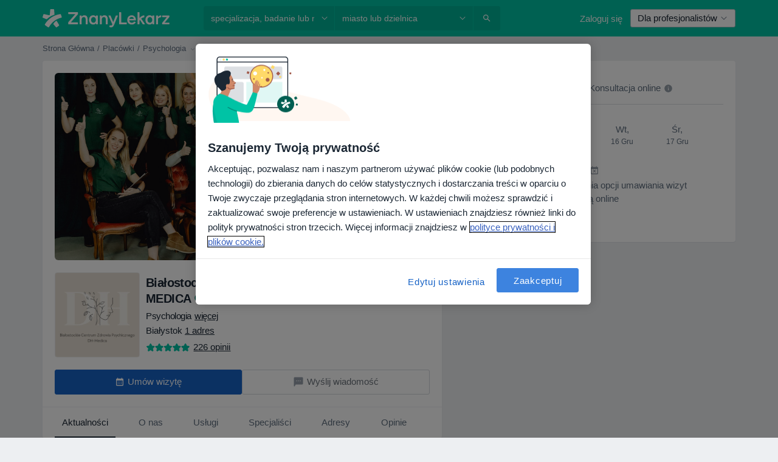

--- FILE ---
content_type: text/javascript; charset=utf-8
request_url: https://widgets.getsitecontrol.com/88046/script.js
body_size: 4458
content:
/*v0.29.6 at 2017-05-18 © 2017 GetSiteControl*/
!function(e,t){var s=e.document,a=t.widgets;if(e._gscq=e._gscq||[],1===e._gscq.loaded)return void(e.gscwidgets&&e.gscwidgets.runtime&&(e.gscwidgets.runtime.destroy(),e.gscwidgets.start(t)));if(e._gscq.loaded=1,!s.all||s.querySelector)for(var d=0;d<a.length;d++)if(a[d]&&!a[d].disabled){e.gscwidgets?e.gscwidgets.start(t):!function(){var a,d,g;d=s.createElement("script"),a=!1,g=s.getElementsByTagName("script")[0],d.type="text/javascript",d.async=!0,d.src=t.settings.RUNTIME_URL,d.onload=d.onreadystatechange=function(){var s=this.readyState;a||s&&"complete"!==s&&"loaded"!==s||(a=!0,e.gscwidgets.start(t))},g&&g.parentNode?g.parentNode.insertBefore(d,g):(g=s.body||s.getElementsByTagName("body")[0]||s.getElementsByTagName("head")[0],g.appendChild(d))}();break}}(window,{"widgets": [{"sort_order": -599, "layout": "leftFlyby", "data": {"mobileLabel": "Take the poll", "description": "", "form": {"fields": [{"description": "<div>Prosz&#281; powiedz nam jaki jest tego pow&#243;d?</div>", "placeholder": "czy mo\u017cesz opisa\u0107 co si\u0119 wydarzy\u0142o?", "required": true, "label": "Przykro nam, \u017ce nie uda\u0142o Ci si\u0119 um\u00f3wi\u0107 wizyty.", "type": "radio", "options": [{"comment": false, "label": "Wyst\u0105pi\u0142 problem z logowaniem", "name": "opt977116949", "next": "q799387102"}, {"comment": true, "label": "Mia\u0142em/am problem z otrzymaniem kodu SMS", "name": "opt088823165", "next": "q444434255"}, {"label": "Napotka\u0142em/am trudno\u015bci techniczne przy finalizacji rezerwacji", "name": "opt200753038", "next": "q728671181"}, {"comment": false, "label": "Brakowa\u0142o mi informacji potrzebnych do um\u00f3wienia wizyty", "name": "opt962234308", "next": "q628956465"}, {"comment": false, "label": "Wybrany termin mi nie pasuje, musz\u0119  go zmieni\u0107", "name": "opt644996035", "next": "q444434255"}, {"label": "Lekarz/klinika nie akceptuje mojego ubezpieczenia / Nie mam pewno\u015bci, czy je akceptuj\u0105", "name": "opt253803989", "next": "q998168503"}, {"label": "Brakuje informacji o cenie wizyty", "name": "opt067929290", "next": "q444434255"}, {"label": "Problem z p\u0142atno\u015bci\u0105 online", "name": "opt618359781", "next": "q728671181"}, {"comment": false, "label": "Inny pow\u00f3d", "name": "opt388663210", "next": "q427528233"}, {"label": "Nie jestem pewien/na, czy chc\u0119 um\u00f3wi\u0107 wizyt\u0119 \u2013 wci\u0105\u017c zastanawiam si\u0119, kt\u00f3rego specjalist\u0119 wybra\u0107", "name": "opt591193987", "next": "q078221049"}, {"label": "Chc\u0119 porozmawia\u0107 z lekarzem/klinik\u0105", "name": "opt246103907", "next": "q566793098"}], "name": "q582634687"}, {"name": "q628956465", "placeholder": "Czy mo\u017cesz doprecyzowa\u0107?", "required": true, "label": "Prosz\u0119 powiedz nam jakiej informacji brakowa\u0142o by podj\u0105\u0107 decyzj\u0119?", "next": "q444434255", "type": "checkbox", "options": [{"name": "opt856484844", "label": "Cena wizyty"}, {"name": "opt367433088", "label": "Metody p\u0142atno\u015bci"}, {"comment": false, "name": "opt958419255", "label": "Ubezpieczenie: Czy moje prywatne ubezpieczenie jest akceptowane"}, {"name": "opt125252786", "label": "Szczeg\u00f3\u0142y lokalizacji specjalisty/kliniki"}, {"name": "opt285623836", "label": "Szybszy/Inny termin wizyty"}, {"name": "opt398616542", "label": "Nie jestem pewien/na, czy lekarz zajmuje si\u0119 moim przypadkiem"}, {"name": "opt314089041", "label": "Brak oczekiwanego typu wizyty / Rodzaju us\u0142ugi"}, {"name": "opt903185183", "label": "Brak informacji czy lekarz realizuje konkretn\u0105 us\u0142ug\u0119/procedur\u0119"}, {"name": "opt246905563", "label": "Przygotowanie do wizyty - czy jest konieczno\u015b\u0107 wcze\u015bniejsze przygotowania si\u0119 do badania/konkretnej procedury (np. na czczo),"}, {"name": "opt092562832", "label": "Brak informacji o czasie trwania lub liczbie wizyt"}, {"comment": true, "name": "opt426773615", "label": "Inne"}], "description": "<div>Zaznacz wszystkie pasuj&#261;ce odpowiedzi</div>"}, {"name": "q728671181", "placeholder": "Napisz swoj\u0105 odpowied\u017a", "required": true, "label": "Czy mo\u017cesz opisa\u0107 swoj\u0105 sytuacj\u0119? Jaki problem wyst\u0105pi\u0142?", "next": "q444434255", "type": "textarea"}, {"name": "q799387102", "placeholder": "Please specify (optional)", "required": true, "label": "Jaki problem z logowaniem wyst\u0105pi\u0142?", "type": "radio", "options": [{"label": "Zapomnia\u0142em(am) has\u0142a / Moje has\u0142o nie dzia\u0142a", "name": "opt088761580", "next": "q444434255"}, {"label": "Nie mam pewno\u015bci jakiego e-maila u\u017cy\u0142em(am) do rejestracji", "name": "opt034672477", "next": "q444434255"}, {"comment": false, "label": "Nie mog\u0119 zalogowa\u0107 si\u0119 przez Google", "name": "opt556574650", "next": "q444434255"}, {"label": "Nie wiedzia\u0142em(am), \u017ce mam konto", "name": "opt041709304", "next": "q444434255"}, {"label": "Nie wiem, dlaczego musz\u0119 si\u0119 logowa\u0107", "name": "opt292522204", "next": "q444434255"}, {"comment": true, "label": "Inny problem", "name": "opt996737211", "next": "q444434255"}]}, {"name": "q998168503", "placeholder": "Prosz\u0119 opisz na czym polega\u0142 problem", "required": true, "label": "Jaki dok\u0142adnie pojawi\u0142 si\u0119 problem z prywatnym ubezpieczeniem?", "type": "radio", "options": [{"label": "Zauwa\u017cy\u0142em/am, \u017ce moje ubezpieczenie nie jest na li\u015bcie akceptowanych", "name": "opt122706904", "next": "q444434255"}, {"label": "Zauwa\u017cy\u0142em/am, \u017ce lekarz akceptuje moje ubezpieczenie, ale nie pojawia si\u0119 ono jako opcja przy rezerwacji. Nie wiem, jak przekaza\u0107 informacje o ubezpieczeniu lekarzowi/klinice.", "name": "opt157660458", "next": "q444434255"}, {"label": "Lekarz akceptuje moje prywatne ubezpieczenie, ale nie jestem pewien/na, czy rzeczywi\u015bcie zostanie ono zaakceptowane.", "name": "opt496086344", "next": "q444434255"}, {"label": "Specjalista przyjmuje tylko pacjent\u00f3w prywatnych", "name": "opt918373501", "next": "q444434255"}, {"comment": true, "label": "Inny pow\u00f3d", "name": "opt412875815", "next": "q444434255"}]}, {"required": true, "label": "Co potrzebujesz om\u00f3wi\u0107 z lekarzem/klinik\u0105?", "type": "textarea", "name": "q566793098", "next": "q444434255"}, {"required": true, "label": "Co pomog\u0142oby Ci w podj\u0119ciu decyzji?", "type": "textarea", "name": "q078221049", "next": "q444434255"}, {"description": "Pomo&#380;e nam to usprawni&#263; proces umawiania wizyt w przysz&#322;o&#347;ci.&#160;", "required": false, "label": "Prosz\u0119, opisz co spowodowa\u0142o, \u017ce nie um\u00f3wi\u0142e\u015b wizyty?", "next": "q444434255", "type": "textarea", "name": "q427528233"}, {"actionDelay": 3000, "description": "Twoja pomoc jest dla nas bardzo wa&#380;na.<div><div><br></div></div>", "label": "Dzi\u0119kujemy!", "action": "none", "type": "success", "name": "q444434255"}], "useBranching": true}, "title": "Take the poll", "barButtonText": "Take the poll", "buttonText": "Wy\u015blij", "label": "Take the poll", "note": "", "barTitle": "We'd love to hear your opinion"}, "id": 527689, "style": {"minimizeColor": "#5e5e5e", "barLogoColor": "#e6e6e6", "animationDurationOut": "500ms", "barButtonHoverColor": "#12b69f", "separatorColor": "#f0f0f0", "animationOrigin": "center center", "buttonHoverTextColor": "#ffffff", "labelTextColor": "#575757", "accentTextColor": "#ffffff", "animationIn": "fadeInLeft", "labelHoverColor": "#fafafa", "buttonTextColor": "#ffffff", "animationRepeat": 1, "buttonHoverColor": "#12b69f", "backColor": "#ffffff", "barButtonHoverTextColor": "#ffffff", "font": "inherit", "animationBackface": "initial", "secondaryAccentTextColor": "#ffffff", "headerTextColor": "#575757", "labelHoverTextColor": "#575757", "inputTextColor": "#575757", "validationErrorTextColor": "#ffffff", "labelButtonHoverTextColor": "#575757", "animationDurationIn": "600ms", "accentColor": "#13bfa7", "labelColor": "#ffffff", "theme": false, "animation": "fadeInLeft", "inputBackColor": "#eeeeee", "animationDelay": "0ms", "animationOut": "fadeOut", "textColor": "#575757", "closeHoverColor": "#ffffff", "minimizeHoverColor": "#444444", "inactiveInputTextColor": "#575757", "baseColor": "#ffffff", "buttonColor": "#13bfa7", "barBackColor": "#ffffff", "secondaryTextColor": "#575757", "validationErrorBackColor": "#f16645", "inputPlaceholderColor": "#939393", "logoColor": "#e6e6e6", "animationDirectionOut": "normal", "barButtonColor": "#13bfa7", "animationDirectionIn": "normal", "barTextColor": "#575757", "inputBorderColor": "#eeeeee", "barLogoHoverColor": "#d6d6d6", "panelColor": "#f5f5f5", "panelHoverColor": "#f0f0f0", "noteTextColor": "#575757", "labelButtonTextColor": "#575757", "inactiveInputBackColor": "#eeeeee", "logoHoverColor": "#d6d6d6", "secondaryAccentColor": "#cccccc", "closeColor": "#ffffff", "inactiveInputBorderColor": "#ffffff", "barButtonTextColor": "#ffffff", "secondaryColor": "#ffffff"}, "tracking": {}, "targeting": {"ab": 100, "os": {"include": false, "value": []}, "language": {"include": false, "value": []}, "platform": {"include": false, "value": []}, "url": [{"include": true, "value": "/*"}, {"include": false, "value": "/booking/*"}], "ip": {"include": false, "value": []}, "utm": {"include": false, "value": []}, "source": {"include": false, "value": []}, "params": [{"include": true, "name": "bookingFlowAbandoned", "value": "true"}], "visitor": {"include": false, "value": {}}, "geo": {"include": false, "value": []}, "browser": {"include": false, "value": []}}, "name": "[PB] Q42025 Abandon booking", "settings": {"pushBody": true, "scrollWithBody": true, "mobileAlign": "right", "storage": {"action": 30, "close": 1}, "mobileBottom": false}, "template": "normal", "type": "survey", "display": {"start": {"delay": 1000}, "frequency": 1728000, "stop": {"show": 3}, "schedule": {"weekdays": [0, 1, 2, 3, 4, 5, 6]}}}, {"sort_order": -556, "layout": "leftFlyby", "data": {"mobileLabel": "THIS IS A TEST IGNORE (DP INTERNAL)", "description": "Je&#347;li dobrze Ci si&#281; korzysta ze ZnanyLekarz, dodaj opini&#281; o nas na TrustPilot. Pomo&#380;esz setkom pacjent&#243;w, a my b&#281;dziemy Ci bardzo wdzi&#281;czni!", "title": "Czy mo\u017cemy prosi\u0107 o przys\u0142ug\u0119?", "url": "https://pl.trustpilot.com/evaluate/www.znanylekarz.pl", "buttonText": "Dodaj opini\u0119", "newWindow": true, "note": "", "label": "Check this out!"}, "id": 507130, "style": {"minimizeColor": "#5e5e5e", "barLogoColor": "#dfd8d2", "animationDurationOut": "500ms", "barButtonHoverColor": "#0bb99d", "separatorColor": "#eeeae7", "image": {"padding": true, "src": "//media.getsitecontrol.com/main/images/84559/0c2bb1781eb1f42290726edea5a8c0f0_262349804.png", "position": "right", "valign": "middle", "hdpi": false}, "animationOrigin": "center center", "buttonHoverTextColor": "#ffffff", "labelTextColor": "#26282a", "accentTextColor": "#ffffff", "animationIn": "fadeInLeft", "labelHoverColor": "#f4f2f0", "buttonTextColor": "#ffffff", "animationRepeat": 1, "buttonHoverColor": "#0bb99d", "backColor": "#f8f7f6", "barButtonHoverTextColor": "#ffffff", "font": "\"Helvetica Neue\", Helvetica, Arial, sans-serif", "animationBackface": "initial", "secondaryAccentTextColor": "#ffffff", "headerTextColor": "#000000", "labelHoverTextColor": "#26282a", "inputTextColor": "#645546", "validationErrorTextColor": "#ffffff", "animationDurationIn": "600ms", "accentColor": "#0cc3a5", "labelColor": "#f8f7f6", "theme": false, "animation": "fadeInLeft", "inputBackColor": "#e9e7e4", "animationDelay": "0ms", "animationOut": "fadeOut", "textColor": "#26282a", "closeHoverColor": "#ffffff", "minimizeHoverColor": "#444444", "inactiveInputTextColor": "#645546", "baseColor": "#f8f7f6", "buttonColor": "#0cc3a5", "barBackColor": "#f8f7f6", "secondaryTextColor": "#ffffff", "validationErrorBackColor": "#f16645", "inputPlaceholderColor": "#998f86", "logoColor": "#dfd8d2", "animationDirectionOut": "normal", "barButtonColor": "#0cc3a5", "animationDirectionIn": "normal", "barTextColor": "#26282a", "inputBorderColor": "#e9e7e4", "barLogoHoverColor": "#d4ccc4", "panelColor": "#f3f1ef", "panelHoverColor": "#eeeae7", "noteTextColor": "#26282a", "inactiveInputBackColor": "#e9e7e4", "logoHoverColor": "#d4ccc4", "secondaryAccentColor": "#81bf80", "closeColor": "#ffffff", "inactiveInputBorderColor": "#f8f7f6", "barButtonTextColor": "#ffffff", "secondaryColor": "#4ba44a"}, "tracking": {}, "targeting": {"url": [{"include": true, "value": "/booking/umowiles-wizyte/*"}], "ab": 10}, "name": "Trustpilot CTA", "settings": {"pushBody": true, "scrollWithBody": true, "mobileAlign": "right", "storage": {"action": 30, "close": 1}, "mobileBottom": true}, "template": "normal", "type": "promo", "display": {"start": {"delay": 3000}, "frequency": 86400, "stop": {"action": true, "show": 2}, "schedule": {"weekdays": [0, 1, 2, 3, 4, 5, 6]}}}, {"disabled": true, "id": 453563}, {"disabled": true, "id": 526285}, {"disabled": true, "id": 525126}, {"disabled": true, "id": 524601}, {"disabled": true, "id": 526914}, {"disabled": true, "id": 524568}, {"disabled": true, "id": 524184}, {"disabled": true, "id": 524196}, {"disabled": true, "id": 524149}, {"disabled": true, "id": 525457}, {"disabled": true, "id": 525458}, {"disabled": true, "id": 523822}, {"disabled": true, "id": 523749}, {"disabled": true, "id": 523750}, {"disabled": true, "id": 523751}, {"disabled": true, "id": 523795}, {"disabled": true, "id": 523101}, {"disabled": true, "id": 521844}, {"disabled": true, "id": 523217}, {"disabled": true, "id": 522809}, {"disabled": true, "id": 522674}, {"disabled": true, "id": 521474}, {"disabled": true, "id": 522010}, {"disabled": true, "id": 521649}, {"disabled": true, "id": 521007}, {"disabled": true, "id": 520882}, {"disabled": true, "id": 520714}, {"disabled": true, "id": 520817}, {"disabled": true, "id": 519782}, {"disabled": true, "id": 520485}, {"disabled": true, "id": 520279}, {"disabled": true, "id": 519866}, {"disabled": true, "id": 519254}, {"disabled": true, "id": 519685}, {"disabled": true, "id": 519686}, {"disabled": true, "id": 519061}, {"disabled": true, "id": 519097}, {"disabled": true, "id": 517617}, {"disabled": true, "id": 517211}, {"disabled": true, "id": 519134}, {"disabled": true, "id": 516055}, {"disabled": true, "id": 515167}, {"disabled": true, "id": 512125}, {"disabled": true, "id": 507079}], "runtime": {"status": "online", "fbRedirectUri": "https://getsitecontrol.com/close", "fbAppId": "1700939563493347", "shareByEmailUrl": "https://app.getsitecontrol.com/api/v1/share-by-email?u={url}&t={title}&d={description}&logo={logo}", "trackUrl": "https://app.getsitecontrol.com/api/v1/stat", "chatUrl": "https://app.getsitecontrol.com/api/v1/chat/init?widget={id}&uid={uid}", "removeLogoNotCool": true, "logoUrl": "https://getsitecontrol.com/{type}-widget/?utm_content={type}&utm_source={site}&utm_medium=referral&utm_term={layout}&utm_campaign=Widgets Logo", "targetingUrl": "https://app.getsitecontrol.com/api/v1/targeting", "enableGoogleAnalytics": true, "doTrack": true, "responsive": {"enabled": true, "breakpoint": 640}, "chatPageUrl": "https://app.getsitecontrol.com/api/v1/embedded-chat?widget={id}&gscuid={uid}", "submitUrl": "https://app.getsitecontrol.com/api/v1/submit", "sessionLength": 20, "removeLogo": true}, "settings": {"RUNTIME_URL": "//st.getsitecontrol.com/main/runtime/runtime.2.10.5.js"}});

--- FILE ---
content_type: text/javascript; charset=utf-8
request_url: https://platform.docplanner.com/js/NativeElements-chunk-be074842.js
body_size: 9761
content:
"use strict";var Ne=Object.defineProperty,Be=Object.defineProperties;var We=Object.getOwnPropertyDescriptors;var wt=Object.getOwnPropertySymbols;var jt=Object.prototype.hasOwnProperty,Yt=Object.prototype.propertyIsEnumerable;var zt=(L,S,O)=>S in L?Ne(L,S,{enumerable:!0,configurable:!0,writable:!0,value:O}):L[S]=O,T=(L,S)=>{for(var O in S||(S={}))jt.call(S,O)&&zt(L,O,S[O]);if(wt)for(var O of wt(S))Yt.call(S,O)&&zt(L,O,S[O]);return L},F=(L,S)=>Be(L,We(S));var at=(L,S)=>{var O={};for(var k in L)jt.call(L,k)&&S.indexOf(k)<0&&(O[k]=L[k]);if(L!=null&&wt)for(var k of wt(L))S.indexOf(k)<0&&Yt.call(L,k)&&(O[k]=L[k]);return O};var j=(L,S,O)=>new Promise((k,Z)=>{var it=w=>{try{tt(O.next(w))}catch(A){Z(A)}},_=w=>{try{tt(O.throw(w))}catch(A){Z(A)}},tt=w=>w.done?k(w.value):Promise.resolve(w.value).then(it,_);tt((O=O.apply(L,S)).next())});(self.webpackChunkmonolith_app=self.webpackChunkmonolith_app||[]).push([[83497],{85759:function(L,S,O){O.r(S),O.d(S,{default:function(){return ke}});var k=O(39340);const Z=null,it=null,_=null,tt=Math.min,w=Math.max,A=Math.round,N=Math.floor,Y=t=>({x:t,y:t}),Xt={left:"right",right:"left",bottom:"top",top:"bottom"},Ut={start:"end",end:"start"};function Ct(t,e,n){return w(t,tt(e,n))}function St(t,e){return typeof t=="function"?t(e):t}function dt(t){return t.split("-")[0]}function vt(t){return t.split("-")[1]}function Lt(t){return t==="x"?"y":"x"}function Rt(t){return t==="y"?"height":"width"}function xt(t){return["top","bottom"].includes(dt(t))?"y":"x"}function Tt(t){return Lt(xt(t))}function He(t,e,n){n===void 0&&(n=!1);const i=vt(t),o=Tt(t),s=Rt(o);let c=o==="x"?i===(n?"end":"start")?"right":"left":i==="start"?"bottom":"top";return e.reference[s]>e.floating[s]&&(c=bt(c)),[c,bt(c)]}function Fe(t){const e=bt(t);return[yt(t),e,yt(e)]}function yt(t){return t.replace(/start|end/g,e=>Ut[e])}function Gt(t,e,n){const i=["left","right"],o=["right","left"],s=["top","bottom"],c=["bottom","top"];switch(t){case"top":case"bottom":return n?e?o:i:e?i:o;case"left":case"right":return e?s:c;default:return[]}}function Ve(t,e,n,i){const o=vt(t);let s=Gt(dt(t),n==="start",i);return o&&(s=s.map(c=>c+"-"+o),e&&(s=s.concat(s.map(yt)))),s}function bt(t){return t.replace(/left|right|bottom|top/g,e=>Xt[e])}function Kt(t){return T({top:0,right:0,bottom:0,left:0},t)}function Jt(t){return typeof t!="number"?Kt(t):{top:t,right:t,bottom:t,left:t}}function mt(t){return F(T({},t),{top:t.y,left:t.x,right:t.x+t.width,bottom:t.y+t.height})}function _t(t,e,n){let{reference:i,floating:o}=t;const s=xt(e),c=Tt(e),l=Rt(c),r=dt(e),a=s==="y",p=i.x+i.width/2-o.width/2,d=i.y+i.height/2-o.height/2,m=i[l]/2-o[l]/2;let f;switch(r){case"top":f={x:p,y:i.y-o.height};break;case"bottom":f={x:p,y:i.y+i.height};break;case"right":f={x:i.x+i.width,y:d};break;case"left":f={x:i.x-o.width,y:d};break;default:f={x:i.x,y:i.y}}switch(vt(e)){case"start":f[c]-=m*(n&&a?-1:1);break;case"end":f[c]+=m*(n&&a?-1:1);break}return f}const Qt=(t,e,n)=>j(this,null,function*(){const{placement:i="bottom",strategy:o="absolute",middleware:s=[],platform:c}=n,l=s.filter(Boolean),r=yield c.isRTL==null?void 0:c.isRTL(e);let a=yield c.getElementRects({reference:t,floating:e,strategy:o}),{x:p,y:d}=_t(a,i,r),m=i,f={},u=0;for(let g=0;g<l.length;g++){const{name:v,fn:h}=l[g],{x:E,y:x,data:y,reset:b}=yield h({x:p,y:d,initialPlacement:i,placement:m,strategy:o,middlewareData:f,rects:a,platform:c,elements:{reference:t,floating:e}});if(p=E!=null?E:p,d=x!=null?x:d,f=F(T({},f),{[v]:T(T({},f[v]),y)}),b&&u<=50){u++,typeof b=="object"&&(b.placement&&(m=b.placement),b.rects&&(a=b.rects===!0?yield c.getElementRects({reference:t,floating:e,strategy:o}):b.rects),{x:p,y:d}=_t(a,m,r)),g=-1;continue}}return{x:p,y:d,placement:m,strategy:o,middlewareData:f}});function ct(t,e){return j(this,null,function*(){var n;e===void 0&&(e={});const{x:i,y:o,platform:s,rects:c,elements:l,strategy:r}=t,{boundary:a="clippingAncestors",rootBoundary:p="viewport",elementContext:d="floating",altBoundary:m=!1,padding:f=0}=St(e,t),u=Jt(f),v=l[m?d==="floating"?"reference":"floating":d],h=mt(yield s.getClippingRect({element:(n=yield s.isElement==null?void 0:s.isElement(v))==null||n?v:v.contextElement||(yield s.getDocumentElement==null?void 0:s.getDocumentElement(l.floating)),boundary:a,rootBoundary:p,strategy:r})),E=d==="floating"?F(T({},c.floating),{x:i,y:o}):c.reference,x=yield s.getOffsetParent==null?void 0:s.getOffsetParent(l.floating),y=(yield s.isElement==null?void 0:s.isElement(x))?(yield s.getScale==null?void 0:s.getScale(x))||{x:1,y:1}:{x:1,y:1},b=mt(s.convertOffsetParentRelativeRectToViewportRelativeRect?yield s.convertOffsetParentRelativeRectToViewportRelativeRect({rect:E,offsetParent:x,strategy:r}):E);return{top:(h.top-b.top+u.top)/y.y,bottom:(b.bottom-h.bottom+u.bottom)/y.y,left:(h.left-b.left+u.left)/y.x,right:(b.right-h.right+u.right)/y.x}})}const Ie=t=>({name:"arrow",options:t,fn(n){return j(this,null,function*(){const{x:i,y:o,placement:s,rects:c,platform:l,elements:r,middlewareData:a}=n,{element:p,padding:d=0}=evaluate(t,n)||{};if(p==null)return{};const m=getPaddingObject(d),f={x:i,y:o},u=getAlignmentAxis(s),g=getAxisLength(u),v=yield l.getDimensions(p),h=u==="y",E=h?"top":"left",x=h?"bottom":"right",y=h?"clientHeight":"clientWidth",b=c.reference[g]+c.reference[u]-f[u]-c.floating[g],P=f[u]-c.reference[u],M=yield l.getOffsetParent==null?void 0:l.getOffsetParent(p);let C=M?M[y]:0;(!C||!(yield l.isElement==null?void 0:l.isElement(M)))&&(C=r.floating[y]||c.floating[g]);const I=b/2-P/2,$=C/2-v[g]/2-1,R=min(m[E],$),D=min(m[x],$),B=R,W=C-v[g]-D,H=C/2-v[g]/2+I,q=clamp(B,H,W),z=!a.arrow&&getAlignment(s)!=null&&H!=q&&c.reference[g]/2-(H<B?R:D)-v[g]/2<0,U=z?H<B?H-B:H-W:0;return{[u]:f[u]+U,data:T({[u]:q,centerOffset:H-q-U},z&&{alignmentOffset:U}),reset:z}})}});function Zt(t,e,n){return(t?[...n.filter(o=>getAlignment(o)===t),...n.filter(o=>getAlignment(o)!==t)]:n.filter(o=>getSide(o)===o)).filter(o=>t?getAlignment(o)===t||(e?getOppositeAlignmentPlacement(o)!==o:!1):!0)}const $e=function(t){return t===void 0&&(t={}),{name:"autoPlacement",options:t,fn(n){return j(this,null,function*(){var i,o,s;const{rects:c,middlewareData:l,placement:r,platform:a,elements:p}=n,R=evaluate(t,n),{crossAxis:d=!1,alignment:m,allowedPlacements:f=placements,autoAlignment:u=!0}=R,g=at(R,["crossAxis","alignment","allowedPlacements","autoAlignment"]),v=m!==void 0||f===placements?Zt(m||null,u,f):f,h=yield ct(n,g),E=((i=l.autoPlacement)==null?void 0:i.index)||0,x=v[E];if(x==null)return{};const y=getAlignmentSides(x,c,yield a.isRTL==null?void 0:a.isRTL(p.floating));if(r!==x)return{reset:{placement:v[0]}};const b=[h[getSide(x)],h[y[0]],h[y[1]]],P=[...((o=l.autoPlacement)==null?void 0:o.overflows)||[],{placement:x,overflows:b}],M=v[E+1];if(M)return{data:{index:E+1,overflows:P},reset:{placement:M}};const C=P.map(D=>{const B=getAlignment(D.placement);return[D.placement,B&&d?D.overflows.slice(0,2).reduce((W,H)=>W+H,0):D.overflows[0],D.overflows]}).sort((D,B)=>D[1]-B[1]),$=((s=C.filter(D=>D[2].slice(0,getAlignment(D[0])?2:3).every(B=>B<=0))[0])==null?void 0:s[0])||C[0][0];return $!==r?{data:{index:E+1,overflows:P},reset:{placement:$}}:{}})}}},qe=function(t){return t===void 0&&(t={}),{name:"flip",options:t,fn(n){return j(this,null,function*(){var i,o;const{placement:s,middlewareData:c,rects:l,initialPlacement:r,platform:a,elements:p}=n,B=evaluate(t,n),{mainAxis:d=!0,crossAxis:m=!0,fallbackPlacements:f,fallbackStrategy:u="bestFit",fallbackAxisSideDirection:g="none",flipAlignment:v=!0}=B,h=at(B,["mainAxis","crossAxis","fallbackPlacements","fallbackStrategy","fallbackAxisSideDirection","flipAlignment"]);if((i=c.arrow)!=null&&i.alignmentOffset)return{};const E=getSide(s),x=getSide(r)===r,y=yield a.isRTL==null?void 0:a.isRTL(p.floating),b=f||(x||!v?[getOppositePlacement(r)]:getExpandedPlacements(r));!f&&g!=="none"&&b.push(...getOppositeAxisPlacements(r,v,g,y));const P=[r,...b],M=yield ct(n,h),C=[];let I=((o=c.flip)==null?void 0:o.overflows)||[];if(d&&C.push(M[E]),m){const W=getAlignmentSides(s,l,y);C.push(M[W[0]],M[W[1]])}if(I=[...I,{placement:s,overflows:C}],!C.every(W=>W<=0)){var $,R;const W=((($=c.flip)==null?void 0:$.index)||0)+1,H=P[W];if(H)return{data:{index:W,overflows:I},reset:{placement:H}};let q=(R=I.filter(z=>z.overflows[0]<=0).sort((z,U)=>z.overflows[1]-U.overflows[1])[0])==null?void 0:R.placement;if(!q)switch(u){case"bestFit":{var D;const z=(D=I.map(U=>[U.placement,U.overflows.filter(st=>st>0).reduce((st,Me)=>st+Me,0)]).sort((U,st)=>U[1]-st[1])[0])==null?void 0:D[0];z&&(q=z);break}case"initialPlacement":q=r;break}if(s!==q)return{reset:{placement:q}}}return{}})}}};function Pt(t,e){return{top:t.top-e.height,right:t.right-e.width,bottom:t.bottom-e.height,left:t.left-e.width}}function Dt(t){return sides.some(e=>t[e]>=0)}const ze=function(t){return t===void 0&&(t={}),{name:"hide",options:t,fn(n){return j(this,null,function*(){const{rects:i}=n,c=evaluate(t,n),{strategy:o="referenceHidden"}=c,s=at(c,["strategy"]);switch(o){case"referenceHidden":{const l=yield ct(n,F(T({},s),{elementContext:"reference"})),r=Pt(l,i.reference);return{data:{referenceHiddenOffsets:r,referenceHidden:Dt(r)}}}case"escaped":{const l=yield ct(n,F(T({},s),{altBoundary:!0})),r=Pt(l,i.floating);return{data:{escapedOffsets:r,escaped:Dt(r)}}}default:return{}}})}}};function kt(t){const e=min(...t.map(s=>s.left)),n=min(...t.map(s=>s.top)),i=max(...t.map(s=>s.right)),o=max(...t.map(s=>s.bottom));return{x:e,y:n,width:i-e,height:o-n}}function te(t){const e=t.slice().sort((o,s)=>o.y-s.y),n=[];let i=null;for(let o=0;o<e.length;o++){const s=e[o];!i||s.y-i.y>i.height/2?n.push([s]):n[n.length-1].push(s),i=s}return n.map(o=>rectToClientRect(kt(o)))}const je=function(t){return t===void 0&&(t={}),{name:"inline",options:t,fn(n){return j(this,null,function*(){const{placement:i,elements:o,rects:s,platform:c,strategy:l}=n,{padding:r=2,x:a,y:p}=evaluate(t,n),d=Array.from((yield c.getClientRects==null?void 0:c.getClientRects(o.reference))||[]),m=te(d),f=rectToClientRect(kt(d)),u=getPaddingObject(r);function g(){if(m.length===2&&m[0].left>m[1].right&&a!=null&&p!=null)return m.find(h=>a>h.left-u.left&&a<h.right+u.right&&p>h.top-u.top&&p<h.bottom+u.bottom)||f;if(m.length>=2){if(getSideAxis(i)==="y"){const R=m[0],D=m[m.length-1],B=getSide(i)==="top",W=R.top,H=D.bottom,q=B?R.left:D.left,z=B?R.right:D.right,U=z-q,st=H-W;return{top:W,bottom:H,left:q,right:z,width:U,height:st,x:q,y:W}}const h=getSide(i)==="left",E=max(...m.map(R=>R.right)),x=min(...m.map(R=>R.left)),y=m.filter(R=>h?R.left===x:R.right===E),b=y[0].top,P=y[y.length-1].bottom,M=x,C=E,I=C-M,$=P-b;return{top:b,bottom:P,left:M,right:C,width:I,height:$,x:M,y:b}}return f}const v=yield c.getElementRects({reference:{getBoundingClientRect:g},floating:o.floating,strategy:l});return s.reference.x!==v.reference.x||s.reference.y!==v.reference.y||s.reference.width!==v.reference.width||s.reference.height!==v.reference.height?{reset:{rects:v}}:{}})}}};function ee(t,e){return j(this,null,function*(){const{placement:n,platform:i,elements:o}=t,s=yield i.isRTL==null?void 0:i.isRTL(o.floating),c=getSide(n),l=getAlignment(n),r=getSideAxis(n)==="y",a=["left","top"].includes(c)?-1:1,p=s&&r?-1:1,d=evaluate(e,t);let{mainAxis:m,crossAxis:f,alignmentAxis:u}=typeof d=="number"?{mainAxis:d,crossAxis:0,alignmentAxis:null}:T({mainAxis:0,crossAxis:0,alignmentAxis:null},d);return l&&typeof u=="number"&&(f=l==="end"?u*-1:u),r?{x:f*p,y:m*a}:{x:m*a,y:f*p}})}const Ye=function(t){return t===void 0&&(t=0),{name:"offset",options:t,fn(n){return j(this,null,function*(){var i,o;const{x:s,y:c,placement:l,middlewareData:r}=n,a=yield ee(n,t);return l===((i=r.offset)==null?void 0:i.placement)&&(o=r.arrow)!=null&&o.alignmentOffset?{}:{x:s+a.x,y:c+a.y,data:F(T({},a),{placement:l})}})}}},ne=function(t){return t===void 0&&(t={}),{name:"shift",options:t,fn(n){return j(this,null,function*(){const{x:i,y:o,placement:s}=n,h=St(t,n),{mainAxis:c=!0,crossAxis:l=!1,limiter:r={fn:E=>{let{x,y}=E;return{x,y}}}}=h,a=at(h,["mainAxis","crossAxis","limiter"]),p={x:i,y:o},d=yield ct(n,a),m=xt(dt(s)),f=Lt(m);let u=p[f],g=p[m];if(c){const E=f==="y"?"top":"left",x=f==="y"?"bottom":"right",y=u+d[E],b=u-d[x];u=Ct(y,u,b)}if(l){const E=m==="y"?"top":"left",x=m==="y"?"bottom":"right",y=g+d[E],b=g-d[x];g=Ct(y,g,b)}const v=r.fn(F(T({},n),{[f]:u,[m]:g}));return F(T({},v),{data:{x:v.x-i,y:v.y-o}})})}}},Xe=function(t){return t===void 0&&(t={}),{options:t,fn(e){const{x:n,y:i,placement:o,rects:s,middlewareData:c}=e,{offset:l=0,mainAxis:r=!0,crossAxis:a=!0}=evaluate(t,e),p={x:n,y:i},d=getSideAxis(o),m=getOppositeAxis(d);let f=p[m],u=p[d];const g=evaluate(l,e),v=typeof g=="number"?{mainAxis:g,crossAxis:0}:T({mainAxis:0,crossAxis:0},g);if(r){const x=m==="y"?"height":"width",y=s.reference[m]-s.floating[x]+v.mainAxis,b=s.reference[m]+s.reference[x]-v.mainAxis;f<y?f=y:f>b&&(f=b)}if(a){var h,E;const x=m==="y"?"width":"height",y=["top","left"].includes(getSide(o)),b=s.reference[d]-s.floating[x]+(y&&((h=c.offset)==null?void 0:h[d])||0)+(y?0:v.crossAxis),P=s.reference[d]+s.reference[x]+(y?0:((E=c.offset)==null?void 0:E[d])||0)-(y?v.crossAxis:0);u<b?u=b:u>P&&(u=P)}return{[m]:f,[d]:u}}}},Ue=function(t){return t===void 0&&(t={}),{name:"size",options:t,fn(n){return j(this,null,function*(){const{placement:i,rects:o,platform:s,elements:c}=n,M=evaluate(t,n),{apply:l=()=>{}}=M,r=at(M,["apply"]),a=yield ct(n,r),p=getSide(i),d=getAlignment(i),m=getSideAxis(i)==="y",{width:f,height:u}=o.floating;let g,v;p==="top"||p==="bottom"?(g=p,v=d===((yield s.isRTL==null?void 0:s.isRTL(c.floating))?"start":"end")?"left":"right"):(v=p,g=d==="end"?"top":"bottom");const h=u-a[g],E=f-a[v],x=!n.middlewareData.shift;let y=h,b=E;if(m){const C=f-a.left-a.right;b=d||x?min(E,C):C}else{const C=u-a.top-a.bottom;y=d||x?min(h,C):C}if(x&&!d){const C=max(a.left,0),I=max(a.right,0),$=max(a.top,0),R=max(a.bottom,0);m?b=f-2*(C!==0||I!==0?C+I:max(a.left,a.right)):y=u-2*($!==0||R!==0?$+R:max(a.top,a.bottom))}yield l(F(T({},n),{availableWidth:b,availableHeight:y}));const P=yield s.getDimensions(c.floating);return f!==P.width||u!==P.height?{reset:{rects:!0}}:{}})}}};function et(t){return Mt(t)?(t.nodeName||"").toLowerCase():"#document"}function V(t){var e;return(t==null||(e=t.ownerDocument)==null?void 0:e.defaultView)||window}function J(t){var e;return(e=(Mt(t)?t.ownerDocument:t.document)||window.document)==null?void 0:e.documentElement}function Mt(t){return t instanceof Node||t instanceof V(t).Node}function Q(t){return t instanceof Element||t instanceof V(t).Element}function K(t){return t instanceof HTMLElement||t instanceof V(t).HTMLElement}function Nt(t){return typeof ShadowRoot=="undefined"?!1:t instanceof ShadowRoot||t instanceof V(t).ShadowRoot}function ft(t){const{overflow:e,overflowX:n,overflowY:i,display:o}=X(t);return/auto|scroll|overlay|hidden|clip/.test(e+i+n)&&!["inline","contents"].includes(o)}function ie(t){return["table","td","th"].includes(et(t))}function Et(t){const e=At(),n=X(t);return n.transform!=="none"||n.perspective!=="none"||(n.containerType?n.containerType!=="normal":!1)||!e&&(n.backdropFilter?n.backdropFilter!=="none":!1)||!e&&(n.filter?n.filter!=="none":!1)||["transform","perspective","filter"].some(i=>(n.willChange||"").includes(i))||["paint","layout","strict","content"].some(i=>(n.contain||"").includes(i))}function oe(t){let e=rt(t);for(;K(e)&&!gt(e);){if(Et(e))return e;e=rt(e)}return null}function At(){return typeof CSS=="undefined"||!CSS.supports?!1:CSS.supports("-webkit-backdrop-filter","none")}function gt(t){return["html","body","#document"].includes(et(t))}function X(t){return V(t).getComputedStyle(t)}function ht(t){return Q(t)?{scrollLeft:t.scrollLeft,scrollTop:t.scrollTop}:{scrollLeft:t.pageXOffset,scrollTop:t.pageYOffset}}function rt(t){if(et(t)==="html")return t;const e=t.assignedSlot||t.parentNode||Nt(t)&&t.host||J(t);return Nt(e)?e.host:e}function Bt(t){const e=rt(t);return gt(e)?t.ownerDocument?t.ownerDocument.body:t.body:K(e)&&ft(e)?e:Bt(e)}function ut(t,e,n){var i;e===void 0&&(e=[]),n===void 0&&(n=!0);const o=Bt(t),s=o===((i=t.ownerDocument)==null?void 0:i.body),c=V(o);return s?e.concat(c,c.visualViewport||[],ft(o)?o:[],c.frameElement&&n?ut(c.frameElement):[]):e.concat(o,ut(o,[],n))}function Wt(t){const e=X(t);let n=parseFloat(e.width)||0,i=parseFloat(e.height)||0;const o=K(t),s=o?t.offsetWidth:n,c=o?t.offsetHeight:i,l=A(n)!==s||A(i)!==c;return l&&(n=s,i=c),{width:n,height:i,$:l}}function Ot(t){return Q(t)?t:t.contextElement}function lt(t){const e=Ot(t);if(!K(e))return Y(1);const n=e.getBoundingClientRect(),{width:i,height:o,$:s}=Wt(e);let c=(s?A(n.width):n.width)/i,l=(s?A(n.height):n.height)/o;return(!c||!Number.isFinite(c))&&(c=1),(!l||!Number.isFinite(l))&&(l=1),{x:c,y:l}}const se=Y(0);function Ht(t){const e=V(t);return!At()||!e.visualViewport?se:{x:e.visualViewport.offsetLeft,y:e.visualViewport.offsetTop}}function ce(t,e,n){return e===void 0&&(e=!1),!n||e&&n!==V(t)?!1:e}function ot(t,e,n,i){e===void 0&&(e=!1),n===void 0&&(n=!1);const o=t.getBoundingClientRect(),s=Ot(t);let c=Y(1);e&&(i?Q(i)&&(c=lt(i)):c=lt(t));const l=ce(s,n,i)?Ht(s):Y(0);let r=(o.left+l.x)/c.x,a=(o.top+l.y)/c.y,p=o.width/c.x,d=o.height/c.y;if(s){const m=V(s),f=i&&Q(i)?V(i):i;let u=m.frameElement;for(;u&&i&&f!==m;){const g=lt(u),v=u.getBoundingClientRect(),h=X(u),E=v.left+(u.clientLeft+parseFloat(h.paddingLeft))*g.x,x=v.top+(u.clientTop+parseFloat(h.paddingTop))*g.y;r*=g.x,a*=g.y,p*=g.x,d*=g.y,r+=E,a+=x,u=V(u).frameElement}}return mt({width:p,height:d,x:r,y:a})}function re(t){let{rect:e,offsetParent:n,strategy:i}=t;const o=K(n),s=J(n);if(n===s)return e;let c={scrollLeft:0,scrollTop:0},l=Y(1);const r=Y(0);if((o||!o&&i!=="fixed")&&((et(n)!=="body"||ft(s))&&(c=ht(n)),K(n))){const a=ot(n);l=lt(n),r.x=a.x+n.clientLeft,r.y=a.y+n.clientTop}return{width:e.width*l.x,height:e.height*l.y,x:e.x*l.x-c.scrollLeft*l.x+r.x,y:e.y*l.y-c.scrollTop*l.y+r.y}}function le(t){return Array.from(t.getClientRects())}function Ft(t){return ot(J(t)).left+ht(t).scrollLeft}function ae(t){const e=J(t),n=ht(t),i=t.ownerDocument.body,o=w(e.scrollWidth,e.clientWidth,i.scrollWidth,i.clientWidth),s=w(e.scrollHeight,e.clientHeight,i.scrollHeight,i.clientHeight);let c=-n.scrollLeft+Ft(t);const l=-n.scrollTop;return X(i).direction==="rtl"&&(c+=w(e.clientWidth,i.clientWidth)-o),{width:o,height:s,x:c,y:l}}function fe(t,e){const n=V(t),i=J(t),o=n.visualViewport;let s=i.clientWidth,c=i.clientHeight,l=0,r=0;if(o){s=o.width,c=o.height;const a=At();(!a||a&&e==="fixed")&&(l=o.offsetLeft,r=o.offsetTop)}return{width:s,height:c,x:l,y:r}}function ue(t,e){const n=ot(t,!0,e==="fixed"),i=n.top+t.clientTop,o=n.left+t.clientLeft,s=K(t)?lt(t):Y(1),c=t.clientWidth*s.x,l=t.clientHeight*s.y,r=o*s.x,a=i*s.y;return{width:c,height:l,x:r,y:a}}function Vt(t,e,n){let i;if(e==="viewport")i=fe(t,n);else if(e==="document")i=ae(J(t));else if(Q(e))i=ue(e,n);else{const o=Ht(t);i=F(T({},e),{x:e.x-o.x,y:e.y-o.y})}return mt(i)}function It(t,e){const n=rt(t);return n===e||!Q(n)||gt(n)?!1:X(n).position==="fixed"||It(n,e)}function de(t,e){const n=e.get(t);if(n)return n;let i=ut(t,[],!1).filter(l=>Q(l)&&et(l)!=="body"),o=null;const s=X(t).position==="fixed";let c=s?rt(t):t;for(;Q(c)&&!gt(c);){const l=X(c),r=Et(c);!r&&l.position==="fixed"&&(o=null),(s?!r&&!o:!r&&l.position==="static"&&!!o&&["absolute","fixed"].includes(o.position)||ft(c)&&!r&&It(t,c))?i=i.filter(p=>p!==c):o=l,c=rt(c)}return e.set(t,i),i}function me(t){let{element:e,boundary:n,rootBoundary:i,strategy:o}=t;const c=[...n==="clippingAncestors"?de(e,this._c):[].concat(n),i],l=c[0],r=c.reduce((a,p)=>{const d=Vt(e,p,o);return a.top=w(d.top,a.top),a.right=tt(d.right,a.right),a.bottom=tt(d.bottom,a.bottom),a.left=w(d.left,a.left),a},Vt(e,l,o));return{width:r.right-r.left,height:r.bottom-r.top,x:r.left,y:r.top}}function ge(t){return Wt(t)}function he(t,e,n){const i=K(e),o=J(e),s=n==="fixed",c=ot(t,!0,s,e);let l={scrollLeft:0,scrollTop:0};const r=Y(0);if(i||!i&&!s)if((et(e)!=="body"||ft(o))&&(l=ht(e)),i){const a=ot(e,!0,s,e);r.x=a.x+e.clientLeft,r.y=a.y+e.clientTop}else o&&(r.x=Ft(o));return{x:c.left+l.scrollLeft-r.x,y:c.top+l.scrollTop-r.y,width:c.width,height:c.height}}function $t(t,e){return!K(t)||X(t).position==="fixed"?null:e?e(t):t.offsetParent}function qt(t,e){const n=V(t);if(!K(t))return n;let i=$t(t,e);for(;i&&ie(i)&&X(i).position==="static";)i=$t(i,e);return i&&(et(i)==="html"||et(i)==="body"&&X(i).position==="static"&&!Et(i))?n:i||oe(t)||n}const pe=function(t){return j(this,null,function*(){let{reference:e,floating:n,strategy:i}=t;const o=this.getOffsetParent||qt,s=this.getDimensions;return{reference:he(e,yield o(n),i),floating:T({x:0,y:0},yield s(n))}})};function we(t){return X(t).direction==="rtl"}const ve={convertOffsetParentRelativeRectToViewportRelativeRect:re,getDocumentElement:J,getClippingRect:me,getOffsetParent:qt,getElementRects:pe,getClientRects:le,getDimensions:ge,getScale:lt,isElement:Q,isRTL:we};function xe(t,e){let n=null,i;const o=J(t);function s(){clearTimeout(i),n&&n.disconnect(),n=null}function c(l,r){l===void 0&&(l=!1),r===void 0&&(r=1),s();const{left:a,top:p,width:d,height:m}=t.getBoundingClientRect();if(l||e(),!d||!m)return;const f=N(p),u=N(o.clientWidth-(a+d)),g=N(o.clientHeight-(p+m)),v=N(a),E={rootMargin:-f+"px "+-u+"px "+-g+"px "+-v+"px",threshold:w(0,tt(1,r))||1};let x=!0;function y(b){const P=b[0].intersectionRatio;if(P!==r){if(!x)return c();P?c(!1,P):i=setTimeout(()=>{c(!1,1e-7)},100)}x=!1}try{n=new IntersectionObserver(y,F(T({},E),{root:o.ownerDocument}))}catch(b){n=new IntersectionObserver(y,E)}n.observe(t)}return c(!0),s}function ye(t,e,n,i){i===void 0&&(i={});const{ancestorScroll:o=!0,ancestorResize:s=!0,elementResize:c=typeof ResizeObserver=="function",layoutShift:l=typeof IntersectionObserver=="function",animationFrame:r=!1}=i,a=Ot(t),p=o||s?[...a?ut(a):[],...ut(e)]:[];p.forEach(h=>{o&&h.addEventListener("scroll",n,{passive:!0}),s&&h.addEventListener("resize",n)});const d=a&&l?xe(a,n):null;let m=-1,f=null;c&&(f=new ResizeObserver(h=>{let[E]=h;E&&E.target===a&&f&&(f.unobserve(e),cancelAnimationFrame(m),m=requestAnimationFrame(()=>{f&&f.observe(e)})),n()}),a&&!r&&f.observe(a),f.observe(e));let u,g=r?ot(t):null;r&&v();function v(){const h=ot(t);g&&(h.x!==g.x||h.y!==g.y||h.width!==g.width||h.height!==g.height)&&n(),g=h,u=requestAnimationFrame(v)}return n(),()=>{p.forEach(h=>{o&&h.removeEventListener("scroll",n),s&&h.removeEventListener("resize",n)}),d&&d(),f&&f.disconnect(),f=null,r&&cancelAnimationFrame(u)}}const be=(t,e,n)=>{const i=new Map,o=T({platform:ve},n),s=F(T({},o.platform),{_c:i});return Qt(t,e,F(T({},o),{platform:s}))},Ee=".dropdown.dp-native",Ae='[data-toggle="dropdown"]',Oe='[data-id="dropdown-back-btn"]',Ce=".dropdown-menu",Se=".btn-group.dp-native";class G{static run(){document.querySelectorAll(`${Ee}, ${Se}`).forEach(n=>{G.initDropdownEvents(n)})}static initDropdownEvents(e){const n=e.querySelectorAll(Ae);n.length!==0&&n.forEach(i=>{const o=e.querySelector(Ce);if(!o)return;i.addEventListener("click",G.toggleDropdown(i,e,o)),ye(i,o,()=>{be(i,o,{strategy:"fixed",middleware:[ne({padding:10})]}).then(({x:c,y:l})=>{o.dataset.float!=="false"&&Object.assign(o.style,{left:`${c}px`,top:`${l}px`})})}),G.initDropdownMenuEvents(o,()=>{G.hide(e),G.hide(o)})})}static initDropdownMenuEvents(e,n){const i=e.querySelectorAll(Oe);i.length!==0&&i.forEach(o=>{o.addEventListener("click",n)})}static toggleDropdown(e,n,i){return()=>{if(n.classList.contains("show")){G.hide(n),G.hide(i);return}G.show(n),G.show(i)}}static show(e){e.classList.add("show")}static hide(e){e.classList.remove("show")}}var Le=O(39266);const Re=".nav-tabs",Te='[data-toggle="tab"]',_e="tab-content",Pe=".tab-pane",pt="active";class nt{static run(){document.querySelectorAll(Re).forEach(n=>{n.addEventListener("click",i=>{if(i.target.getAttribute("data-toggle")!=="tab")return;i.preventDefault();const o=n.querySelectorAll(Te);nt.handleClickEvent(o,i.target,n)})})}static handleClickEvent(e,n,i){nt.deactivateTabLinks(e),nt.activateTabLink(n);const o=nt.getTabContentWrapper(i);!o||(nt.deactivateTabContents(o),nt.activateTabContent(n,o))}static deactivateTabLinks(e){e.forEach(n=>{n.classList.remove(pt)})}static activateTabLink(e){e.classList.add(pt)}static getTabContentWrapper(e){const n=e.parentElement.nextElementSibling;return!(n instanceof HTMLElement)||!n.classList.contains(_e)?null:n}static deactivateTabContents(e){e.querySelectorAll(Pe).forEach(n=>{n.classList.remove(pt)})}static activateTabContent(e,n){const i=e.getAttribute("href"),o=n.querySelector(i);o instanceof HTMLElement&&o.classList.add(pt)}}var De=(t,e,n)=>new Promise((i,o)=>{var s=r=>{try{l(n.next(r))}catch(a){o(a)}},c=r=>{try{l(n.throw(r))}catch(a){o(a)}},l=r=>r.done?i(r.value):Promise.resolve(r.value).then(s,c);l((n=n.apply(t,e)).next())});const Ge=window.$;class ke{run(){return De(this,null,function*(){Le.A.run(),nt.run(),k.Ay.run(),G.run()})}}},39340:function(L,S,O){O.d(S,{Ay:function(){return _},R4:function(){return Z},wD:function(){return it}});const k='[data-toggle="collapse"]',Z="show.bs.collapse",it="hide.bs.collapse";class _{static run(){document.querySelectorAll(k).forEach(A=>{A.addEventListener("click",_.onCollapseTriggerClick(A))})}static onCollapseTriggerClick(w){return()=>{const{target:A}=w.dataset;if(!A)return;const N=document.querySelector(A);if(N instanceof HTMLElement){if(N.classList.contains("show")){_.hideCollapse(N,w);return}_.showCollapse(N,w)}}}static showCollapse(w,A){w.classList.add("show"),A.classList.remove("collapsed");const N=new CustomEvent(Z);w.dispatchEvent(N)}static hideCollapse(w,A){w.classList.remove("show"),A.classList.add("collapsed");const N=new CustomEvent(it);w.dispatchEvent(N)}}},39266:function(L,S,O){O.d(S,{A:function(){return _}});const k=".modal",Z='[data-toggle="modal"]',it='[data-dismiss="modal"]';class _{static run(){_.initEvents()}static initEvents(){_.initModalOpenEvents(),_.initModalCloseEvents()}static initModalOpenEvents(){document.querySelectorAll(Z).forEach(A=>{_.modalOpenEvent(A)})}static initModalCloseEvents(){document.querySelectorAll(k).forEach(A=>{A.querySelectorAll(it).forEach(Y=>{_.modalCloseEvent(Y)}),A.addEventListener("click",Y=>{Y.target===A&&_.hideModal(A)})})}static modalOpenEvent(w){const{target:A}=w.dataset;!A||w.addEventListener("click",N=>{N.preventDefault(),_.handleShowModalEvent(A)})}static handleShowModalEvent(w){const A=document.querySelector(w);A instanceof HTMLElement&&_.showModal(A)}static modalCloseEvent(w){const A=w.closest(".modal");A instanceof HTMLElement&&w.addEventListener("click",()=>{_.hideModal(A)})}static showModal(w){w.style.display="block",w.removeAttribute("aria-hidden"),document.body.classList.add("modal-open"),w.offsetHeight,w.classList.add("show"),w.focus()}static hideModal(w){w.classList.remove("show"),setTimeout(()=>{w.style.display="none",w.setAttribute("aria-hidden","true"),document.body.classList.remove("modal-open"),document.activeElement===w&&document.body.focus()},300)}}}}]);


--- FILE ---
content_type: image/svg+xml
request_url: https://www.znanylekarz.pl/img/pl/badge/best-quality-2024.svg
body_size: 6000
content:
<svg width="158" height="60" viewBox="0 0 158 60" fill="none" xmlns="http://www.w3.org/2000/svg">
<rect width="158" height="60" rx="3" fill="white"/>
<path d="M34.4 50L28.1 46V36.1H34.4V50Z" fill="#1663A3"/>
<path d="M21.8 50L28.2 46V36.1H21.8V50V50Z" fill="#0F3B6E"/>
<path d="M27.9 42.2C36.7 42.2 43.8 35 43.8 26.1C43.8 17.2 36.6 10 27.9 10C19.2 10 12 17.2 12 26.1C12 35 19.1 42.2 27.9 42.2Z" fill="#00C3A5"/>
<path d="M28.1 42.2C36.9 42.2 44 35 44 26.1C44 17.2 36.9 10 28.1 10V42.2Z" fill="#71D3C0"/>
<path fill-rule="evenodd" clip-rule="evenodd" d="M28.9 30.3C29.2 29.4 30.3 28.2 31.2 27.6L33.4 31.3L31.1 33L28.9 30.3ZM25.7 33L22.6 31C25 26.6 29.3 23.4 34.5 22.8L35.3 25.5C31 26.4 27.4 29.2 25.7 33ZM26.3 23.9L26.7 19.2H29.5L29.8 23.4C28.2 23.9 27.3 24.4 26.2 25C25.4 25.5 24.7 26 24.1 26.7L21 25.4L21.8 22.7L26.3 23.9Z" fill="white"/>
<path d="M61.6348 25H60.1523L56.3496 18.9473V25H54.8672V16.4688H56.3496L60.1641 22.5449V16.4688H61.6348V25ZM67.0371 25C66.9746 24.8789 66.9199 24.6816 66.873 24.4082C66.4199 24.8809 65.8652 25.1172 65.209 25.1172C64.5723 25.1172 64.0527 24.9355 63.6504 24.5723C63.248 24.209 63.0469 23.7598 63.0469 23.2246C63.0469 22.5488 63.2969 22.0312 63.7969 21.6719C64.3008 21.3086 65.0195 21.127 65.9531 21.127H66.8262V20.7109C66.8262 20.3828 66.7344 20.1211 66.5508 19.9258C66.3672 19.7266 66.0879 19.627 65.7129 19.627C65.3887 19.627 65.123 19.709 64.916 19.873C64.709 20.0332 64.6055 20.2383 64.6055 20.4883H63.1816C63.1816 20.1406 63.2969 19.8164 63.5273 19.5156C63.7578 19.2109 64.0703 18.9727 64.4648 18.8008C64.8633 18.6289 65.3066 18.543 65.7949 18.543C66.5371 18.543 67.1289 18.7305 67.5703 19.1055C68.0117 19.4766 68.2383 20 68.25 20.6758V23.5352C68.25 24.1055 68.3301 24.5605 68.4902 24.9004V25H67.0371ZM65.4727 23.9746C65.7539 23.9746 66.0176 23.9062 66.2637 23.7695C66.5137 23.6328 66.7012 23.4492 66.8262 23.2188V22.0234H66.0586C65.5312 22.0234 65.1348 22.1152 64.8691 22.2988C64.6035 22.4824 64.4707 22.7422 64.4707 23.0781C64.4707 23.3516 64.5605 23.5703 64.7402 23.7344C64.9238 23.8945 65.168 23.9746 65.4727 23.9746ZM71.2266 18.6602V25.5625C71.2266 26.2109 71.0645 26.7051 70.7402 27.0449C70.4199 27.3887 69.9492 27.5605 69.3281 27.5605C69.0664 27.5605 68.8145 27.5273 68.5723 27.4609V26.3359C68.7207 26.3711 68.8887 26.3887 69.0762 26.3887C69.5488 26.3887 69.791 26.1309 69.8027 25.6152V18.6602H71.2266ZM69.6797 17.0137C69.6797 16.7949 69.748 16.6133 69.8848 16.4688C70.0254 16.3242 70.2246 16.252 70.4824 16.252C70.7402 16.252 70.9395 16.3242 71.0801 16.4688C71.2207 16.6133 71.291 16.7949 71.291 17.0137C71.291 17.2285 71.2207 17.4082 71.0801 17.5527C70.9395 17.6934 70.7402 17.7637 70.4824 17.7637C70.2246 17.7637 70.0254 17.6934 69.8848 17.5527C69.748 17.4082 69.6797 17.2285 69.6797 17.0137ZM74.2676 25H72.8438V16H74.2676V25ZM78.6152 25.1172C77.7129 25.1172 76.9805 24.834 76.418 24.2676C75.8594 23.6973 75.5801 22.9395 75.5801 21.9941V21.8184C75.5801 21.1855 75.7012 20.6211 75.9434 20.125C76.1895 19.625 76.5332 19.2363 76.9746 18.959C77.416 18.6816 77.9082 18.543 78.4512 18.543C79.3145 18.543 79.9805 18.8184 80.4492 19.3691C80.9219 19.9199 81.1582 20.6992 81.1582 21.707V22.2812H77.0156C77.0586 22.8047 77.2324 23.2188 77.5371 23.5234C77.8457 23.8281 78.2324 23.9805 78.6973 23.9805C79.3496 23.9805 79.8809 23.7168 80.291 23.1895L81.0586 23.9219C80.8047 24.3008 80.4648 24.5957 80.0391 24.8066C79.6172 25.0137 79.1426 25.1172 78.6152 25.1172ZM78.4453 19.6855C78.0547 19.6855 77.7383 19.8223 77.4961 20.0957C77.2578 20.3691 77.1055 20.75 77.0391 21.2383H79.752V21.1328C79.7207 20.6562 79.5938 20.2969 79.3711 20.0547C79.1484 19.8086 78.8398 19.6855 78.4453 19.6855ZM87.8203 21.8945C87.8203 22.875 87.5977 23.6582 87.1523 24.2441C86.707 24.8262 86.1094 25.1172 85.3594 25.1172C84.6641 25.1172 84.1074 24.8887 83.6895 24.4316V27.4375H82.2656V18.6602H83.5781L83.6367 19.3047C84.0547 18.7969 84.623 18.543 85.3418 18.543C86.1152 18.543 86.7207 18.832 87.1582 19.4102C87.5996 19.9844 87.8203 20.7832 87.8203 21.8066V21.8945ZM86.4023 21.7715C86.4023 21.1387 86.2754 20.6367 86.0215 20.2656C85.7715 19.8945 85.4121 19.709 84.9434 19.709C84.3613 19.709 83.9434 19.9492 83.6895 20.4297V23.2422C83.9473 23.7344 84.3691 23.9805 84.9551 23.9805C85.4082 23.9805 85.7617 23.7988 86.0156 23.4355C86.2734 23.0684 86.4023 22.5137 86.4023 21.7715ZM92.584 23.2773C92.584 23.0234 92.4785 22.8301 92.2676 22.6973C92.0605 22.5645 91.7148 22.4473 91.2305 22.3457C90.7461 22.2441 90.3418 22.1152 90.0176 21.959C89.3066 21.6152 88.9512 21.1172 88.9512 20.4648C88.9512 19.918 89.1816 19.4609 89.6426 19.0938C90.1035 18.7266 90.6895 18.543 91.4004 18.543C92.1582 18.543 92.7695 18.7305 93.2344 19.1055C93.7031 19.4805 93.9375 19.9668 93.9375 20.5645H92.5137C92.5137 20.291 92.4121 20.0645 92.209 19.8848C92.0059 19.7012 91.7363 19.6094 91.4004 19.6094C91.0879 19.6094 90.832 19.6816 90.6328 19.8262C90.4375 19.9707 90.3398 20.1641 90.3398 20.4062C90.3398 20.625 90.4316 20.7949 90.6152 20.916C90.7988 21.0371 91.1699 21.1602 91.7285 21.2852C92.2871 21.4062 92.7246 21.5527 93.041 21.7246C93.3613 21.8926 93.5977 22.0957 93.75 22.334C93.9062 22.5723 93.9844 22.8613 93.9844 23.2012C93.9844 23.7715 93.748 24.2344 93.2754 24.5898C92.8027 24.9414 92.1836 25.1172 91.418 25.1172C90.8984 25.1172 90.4355 25.0234 90.0293 24.8359C89.623 24.6484 89.3066 24.3906 89.0801 24.0625C88.8535 23.7344 88.7402 23.3809 88.7402 23.002H90.123C90.1426 23.3379 90.2695 23.5977 90.5039 23.7812C90.7383 23.9609 91.0488 24.0508 91.4355 24.0508C91.8105 24.0508 92.0957 23.9805 92.291 23.8398C92.4863 23.6953 92.584 23.5078 92.584 23.2773ZM96.75 23.8633H100.125V25H94.9805V24.0684L98.1973 19.8086H95.0391V18.6602H100.002V19.5625L96.75 23.8633ZM105.053 25C104.99 24.8789 104.936 24.6816 104.889 24.4082C104.436 24.8809 103.881 25.1172 103.225 25.1172C102.588 25.1172 102.068 24.9355 101.666 24.5723C101.264 24.209 101.062 23.7598 101.062 23.2246C101.062 22.5488 101.312 22.0312 101.812 21.6719C102.316 21.3086 103.035 21.127 103.969 21.127H104.842V20.7109C104.842 20.3828 104.75 20.1211 104.566 19.9258C104.383 19.7266 104.104 19.627 103.729 19.627C103.404 19.627 103.139 19.709 102.932 19.873C102.725 20.0332 102.621 20.2383 102.621 20.4883H101.197C101.197 20.1406 101.312 19.8164 101.543 19.5156C101.773 19.2109 102.086 18.9727 102.48 18.8008C102.879 18.6289 103.322 18.543 103.811 18.543C104.553 18.543 105.145 18.7305 105.586 19.1055C106.027 19.4766 106.254 20 106.266 20.6758V23.5352C106.266 24.1055 106.346 24.5605 106.506 24.9004V25H105.053ZM103.488 23.9746C103.77 23.9746 104.033 23.9062 104.279 23.7695C104.529 23.6328 104.717 23.4492 104.842 23.2188V22.0234H104.074C103.547 22.0234 103.15 22.1152 102.885 22.2988C102.619 22.4824 102.486 22.7422 102.486 23.0781C102.486 23.3516 102.576 23.5703 102.756 23.7344C102.939 23.8945 103.184 23.9746 103.488 23.9746ZM112.23 18.6602V25.5625C112.23 26.2109 112.068 26.7051 111.744 27.0449C111.424 27.3887 110.953 27.5605 110.332 27.5605C110.07 27.5605 109.818 27.5273 109.576 27.4609V26.3359C109.725 26.3711 109.893 26.3887 110.08 26.3887C110.553 26.3887 110.795 26.1309 110.807 25.6152V18.6602H112.23ZM110.684 17.0137C110.684 16.7949 110.752 16.6133 110.889 16.4688C111.029 16.3242 111.229 16.252 111.486 16.252C111.744 16.252 111.943 16.3242 112.084 16.4688C112.225 16.6133 112.295 16.7949 112.295 17.0137C112.295 17.2285 112.225 17.4082 112.084 17.5527C111.943 17.6934 111.744 17.7637 111.486 17.7637C111.229 17.7637 111.029 17.6934 110.889 17.5527C110.752 17.4082 110.684 17.2285 110.684 17.0137ZM117.545 25C117.482 24.8789 117.428 24.6816 117.381 24.4082C116.928 24.8809 116.373 25.1172 115.717 25.1172C115.08 25.1172 114.561 24.9355 114.158 24.5723C113.756 24.209 113.555 23.7598 113.555 23.2246C113.555 22.5488 113.805 22.0312 114.305 21.6719C114.809 21.3086 115.527 21.127 116.461 21.127H117.334V20.7109C117.334 20.3828 117.242 20.1211 117.059 19.9258C116.875 19.7266 116.596 19.627 116.221 19.627C115.896 19.627 115.631 19.709 115.424 19.873C115.217 20.0332 115.113 20.2383 115.113 20.4883H113.689C113.689 20.1406 113.805 19.8164 114.035 19.5156C114.266 19.2109 114.578 18.9727 114.973 18.8008C115.371 18.6289 115.814 18.543 116.303 18.543C117.045 18.543 117.637 18.7305 118.078 19.1055C118.52 19.4766 118.746 20 118.758 20.6758V23.5352C118.758 24.1055 118.838 24.5605 118.998 24.9004V25H117.545ZM115.98 23.9746C116.262 23.9746 116.525 23.9062 116.771 23.7695C117.021 23.6328 117.209 23.4492 117.334 23.2188V22.0234H116.566C116.039 22.0234 115.643 22.1152 115.377 22.2988C115.111 22.4824 114.979 22.7422 114.979 23.0781C114.979 23.3516 115.068 23.5703 115.248 23.7344C115.432 23.8945 115.676 23.9746 115.98 23.9746ZM122.309 22.2812L121.676 22.9316V25H120.252V16H121.676V21.1914L122.121 20.6348L123.873 18.6602H125.584L123.229 21.3027L125.836 25H124.189L122.309 22.2812ZM126.252 21.7715C126.252 21.1504 126.375 20.5918 126.621 20.0957C126.867 19.5957 127.213 19.2129 127.658 18.9473C128.104 18.6777 128.615 18.543 129.193 18.543C130.049 18.543 130.742 18.8184 131.273 19.3691C131.809 19.9199 132.098 20.6504 132.141 21.5605L132.146 21.8945C132.146 22.5195 132.025 23.0781 131.783 23.5703C131.545 24.0625 131.201 24.4434 130.752 24.7129C130.307 24.9824 129.791 25.1172 129.205 25.1172C128.311 25.1172 127.594 24.8203 127.055 24.2266C126.52 23.6289 126.252 22.834 126.252 21.8418V21.7715ZM127.676 21.8945C127.676 22.5469 127.811 23.0586 128.08 23.4297C128.35 23.7969 128.725 23.9805 129.205 23.9805C129.686 23.9805 130.059 23.793 130.324 23.418C130.594 23.043 130.729 22.4941 130.729 21.7715C130.729 21.1309 130.59 20.623 130.312 20.248C130.039 19.873 129.666 19.6855 129.193 19.6855C128.729 19.6855 128.359 19.8711 128.086 20.2422C127.812 20.6094 127.676 21.1602 127.676 21.8945ZM136.904 23.2773C136.904 23.0234 136.799 22.8301 136.588 22.6973C136.381 22.5645 136.035 22.4473 135.551 22.3457C135.066 22.2441 134.662 22.1152 134.338 21.959C133.627 21.6152 133.271 21.1172 133.271 20.4648C133.271 19.918 133.502 19.4609 133.963 19.0938C134.424 18.7266 135.01 18.543 135.721 18.543C136.479 18.543 137.09 18.7305 137.555 19.1055C138.023 19.4805 138.258 19.9668 138.258 20.5645H136.834C136.834 20.291 136.732 20.0645 136.529 19.8848C136.326 19.7012 136.057 19.6094 135.721 19.6094C135.408 19.6094 135.152 19.6816 134.953 19.8262C134.758 19.9707 134.66 20.1641 134.66 20.4062C134.66 20.625 134.752 20.7949 134.936 20.916C135.119 21.0371 135.49 21.1602 136.049 21.2852C136.607 21.4062 137.045 21.5527 137.361 21.7246C137.682 21.8926 137.918 22.0957 138.07 22.334C138.227 22.5723 138.305 22.8613 138.305 23.2012C138.305 23.7715 138.068 24.2344 137.596 24.5898C137.123 24.9414 136.504 25.1172 135.738 25.1172C135.219 25.1172 134.756 25.0234 134.35 24.8359C133.943 24.6484 133.627 24.3906 133.4 24.0625C133.174 23.7344 133.061 23.3809 133.061 23.002H134.443C134.463 23.3379 134.59 23.5977 134.824 23.7812C135.059 23.9609 135.369 24.0508 135.756 24.0508C136.131 24.0508 136.416 23.9805 136.611 23.8398C136.807 23.6953 136.904 23.5078 136.904 23.2773ZM136.26 16H137.883L136.26 17.7754H135.117L136.26 16ZM142.154 23.9805C142.51 23.9805 142.805 23.877 143.039 23.6699C143.273 23.4629 143.398 23.207 143.414 22.9023H144.756C144.74 23.2969 144.617 23.666 144.387 24.0098C144.156 24.3496 143.844 24.6191 143.449 24.8184C143.055 25.0176 142.629 25.1172 142.172 25.1172C141.285 25.1172 140.582 24.8301 140.062 24.2559C139.543 23.6816 139.283 22.8887 139.283 21.877V21.7305C139.283 20.7656 139.541 19.9941 140.057 19.416C140.572 18.834 141.275 18.543 142.166 18.543C142.92 18.543 143.533 18.7637 144.006 19.2051C144.482 19.6426 144.732 20.2188 144.756 20.9336H143.414C143.398 20.5703 143.273 20.2715 143.039 20.0371C142.809 19.8027 142.514 19.6855 142.154 19.6855C141.693 19.6855 141.338 19.8535 141.088 20.1895C140.838 20.5215 140.711 21.0273 140.707 21.707V21.9355C140.707 22.623 140.83 23.1367 141.076 23.4766C141.326 23.8125 141.686 23.9805 142.154 23.9805ZM142.359 16H143.982L142.359 17.7754H141.217L142.359 16Z" fill="#1B2734"/>
<path d="M60.2988 43H54.709V42.2207L57.6621 38.9395C58.0996 38.4434 58.4004 38.041 58.5645 37.7324C58.7324 37.4199 58.8164 37.0977 58.8164 36.7656C58.8164 36.3203 58.6816 35.9551 58.4121 35.6699C58.1426 35.3848 57.7832 35.2422 57.334 35.2422C56.7949 35.2422 56.375 35.3965 56.0742 35.7051C55.7773 36.0098 55.6289 36.4355 55.6289 36.9824H54.5449C54.5449 36.1973 54.7969 35.5625 55.3008 35.0781C55.8086 34.5938 56.4863 34.3516 57.334 34.3516C58.127 34.3516 58.7539 34.5605 59.2148 34.9785C59.6758 35.3926 59.9062 35.9453 59.9062 36.6367C59.9062 37.4766 59.3711 38.4766 58.3008 39.6367L56.0156 42.1152H60.2988V43ZM66.7969 39.3613C66.7969 40.6309 66.5801 41.5742 66.1465 42.1914C65.7129 42.8086 65.0352 43.1172 64.1133 43.1172C63.2031 43.1172 62.5293 42.8164 62.0918 42.2148C61.6543 41.6094 61.4277 40.707 61.4121 39.5078V38.0605C61.4121 36.8066 61.6289 35.875 62.0625 35.2656C62.4961 34.6562 63.1758 34.3516 64.1016 34.3516C65.0195 34.3516 65.6953 34.6465 66.1289 35.2363C66.5625 35.8223 66.7852 36.7285 66.7969 37.9551V39.3613ZM65.7129 37.8789C65.7129 36.9609 65.584 36.293 65.3262 35.875C65.0684 35.4531 64.6602 35.2422 64.1016 35.2422C63.5469 35.2422 63.1426 35.4512 62.8887 35.8691C62.6348 36.2871 62.5039 36.9297 62.4961 37.7969V39.5312C62.4961 40.4531 62.6289 41.1348 62.8945 41.5762C63.1641 42.0137 63.5703 42.2324 64.1133 42.2324C64.6484 42.2324 65.0449 42.0254 65.3027 41.6113C65.5645 41.1973 65.7012 40.5449 65.7129 39.6543V37.8789ZM73.7754 43H68.1855V42.2207L71.1387 38.9395C71.5762 38.4434 71.877 38.041 72.041 37.7324C72.209 37.4199 72.293 37.0977 72.293 36.7656C72.293 36.3203 72.1582 35.9551 71.8887 35.6699C71.6191 35.3848 71.2598 35.2422 70.8105 35.2422C70.2715 35.2422 69.8516 35.3965 69.5508 35.7051C69.2539 36.0098 69.1055 36.4355 69.1055 36.9824H68.0215C68.0215 36.1973 68.2734 35.5625 68.7773 35.0781C69.2852 34.5938 69.9629 34.3516 70.8105 34.3516C71.6035 34.3516 72.2305 34.5605 72.6914 34.9785C73.1523 35.3926 73.3828 35.9453 73.3828 36.6367C73.3828 37.4766 72.8477 38.4766 71.7773 39.6367L69.4922 42.1152H73.7754V43ZM79.5 40.1348H80.6836V41.0195H79.5V43H78.4102V41.0195H74.5254V40.3809L78.3457 34.4688H79.5V40.1348ZM75.7559 40.1348H78.4102V35.9512L78.2812 36.1855L75.7559 40.1348Z" fill="#627282"/>
</svg>


--- FILE ---
content_type: text/javascript; charset=utf-8
request_url: https://platform.docplanner.com/js/jade-polyfills-81554b3b.js
body_size: 60900
content:
(self.webpackChunkmonolith_app=self.webpackChunkmonolith_app||[]).push([[98922],{24601:function(o,l,t){var r=t(78420),n=t(13838),e=TypeError;o.exports=function(a){if(r(a))return a;throw e(n(a)+" is not a function")}},57849:function(o,l,t){var r=t(1466),n=t(13838),e=TypeError;o.exports=function(a){if(r(a))return a;throw e(n(a)+" is not a constructor")}},7473:function(o,l,t){var r=t(78420),n=String,e=TypeError;o.exports=function(a){if(typeof a=="object"||r(a))return a;throw e("Can't set "+n(a)+" as a prototype")}},40298:function(o,l,t){var r=t(31602),n=t(53105),e=t(43610).f,a=r("unscopables"),s=Array.prototype;s[a]==null&&e(s,a,{configurable:!0,value:n(null)}),o.exports=function(u){s[a][u]=!0}},67234:function(o,l,t){"use strict";var r=t(77804).charAt;o.exports=function(n,e,a){return e+(a?r(n,e).length:1)}},65190:function(o,l,t){var r=t(47658),n=TypeError;o.exports=function(e,a){if(r(a,e))return e;throw n("Incorrect invocation")}},73938:function(o,l,t){var r=t(65335),n=String,e=TypeError;o.exports=function(a){if(r(a))return a;throw e(n(a)+" is not an object")}},66004:function(o){o.exports=typeof ArrayBuffer!="undefined"&&typeof DataView!="undefined"},22085:function(o,l,t){var r=t(92074);o.exports=r(function(){if(typeof ArrayBuffer=="function"){var n=new ArrayBuffer(8);Object.isExtensible(n)&&Object.defineProperty(n,"a",{value:8})}})},7724:function(o,l,t){"use strict";var r=t(66004),n=t(65077),e=t(30200),a=t(78420),s=t(65335),u=t(36490),i=t(83062),v=t(13838),f=t(97712),c=t(7485),d=t(76477),h=t(47658),g=t(97970),y=t(39686),p=t(31602),m=t(50665),E=t(99206),I=E.enforce,x=E.get,T=e.Int8Array,S=T&&T.prototype,O=e.Uint8ClampedArray,R=O&&O.prototype,P=T&&g(T),A=S&&g(S),N=Object.prototype,B=e.TypeError,U=p("toStringTag"),M=m("TYPED_ARRAY_TAG"),L="TypedArrayConstructor",D=r&&!!y&&i(e.opera)!=="Opera",F=!1,$,G,Y,W={Int8Array:1,Uint8Array:1,Uint8ClampedArray:1,Int16Array:2,Uint16Array:2,Int32Array:4,Uint32Array:4,Float32Array:4,Float64Array:8},nt={BigInt64Array:8,BigUint64Array:8},rt=function(ut){if(!s(ut))return!1;var ht=i(ut);return ht==="DataView"||u(W,ht)||u(nt,ht)},q=function(X){var ut=g(X);if(!!s(ut)){var ht=x(ut);return ht&&u(ht,L)?ht[L]:q(ut)}},at=function(X){if(!s(X))return!1;var ut=i(X);return u(W,ut)||u(nt,ut)},vt=function(X){if(at(X))return X;throw B("Target is not a typed array")},dt=function(X){if(a(X)&&(!y||h(P,X)))return X;throw B(v(X)+" is not a typed array constructor")},lt=function(X,ut,ht,mt){if(!!n){if(ht)for(var xt in W){var Tt=e[xt];if(Tt&&u(Tt.prototype,X))try{delete Tt.prototype[X]}catch(Nt){try{Tt.prototype[X]=ut}catch(Ct){}}}(!A[X]||ht)&&c(A,X,ht?ut:D&&S[X]||ut,mt)}},ft=function(X,ut,ht){var mt,xt;if(!!n){if(y){if(ht){for(mt in W)if(xt=e[mt],xt&&u(xt,X))try{delete xt[X]}catch(Tt){}}if(!P[X]||ht)try{return c(P,X,ht?ut:D&&P[X]||ut)}catch(Tt){}else return}for(mt in W)xt=e[mt],xt&&(!xt[X]||ht)&&c(xt,X,ut)}};for($ in W)G=e[$],Y=G&&G.prototype,Y?I(Y)[L]=G:D=!1;for($ in nt)G=e[$],Y=G&&G.prototype,Y&&(I(Y)[L]=G);if((!D||!a(P)||P===Function.prototype)&&(P=function(){throw B("Incorrect invocation")},D))for($ in W)e[$]&&y(e[$],P);if((!D||!A||A===N)&&(A=P.prototype,D))for($ in W)e[$]&&y(e[$].prototype,A);if(D&&g(R)!==A&&y(R,A),n&&!u(A,U)){F=!0,d(A,U,{configurable:!0,get:function(){return s(this)?this[M]:void 0}});for($ in W)e[$]&&f(e[$],M,$)}o.exports={NATIVE_ARRAY_BUFFER_VIEWS:D,TYPED_ARRAY_TAG:F&&M,aTypedArray:vt,aTypedArrayConstructor:dt,exportTypedArrayMethod:lt,exportTypedArrayStaticMethod:ft,getTypedArrayConstructor:q,isView:rt,isTypedArray:at,TypedArray:P,TypedArrayPrototype:A}},24497:function(o,l,t){"use strict";var r=t(30200),n=t(30281),e=t(65077),a=t(66004),s=t(12071),u=t(97712),i=t(76477),v=t(92760),f=t(92074),c=t(65190),d=t(79328),h=t(33747),g=t(6283),y=t(46431),p=t(97970),m=t(39686),E=t(64789).f,I=t(27806),x=t(76056),T=t(75282),S=t(99206),O=s.PROPER,R=s.CONFIGURABLE,P="ArrayBuffer",A="DataView",N="prototype",B="Wrong length",U="Wrong index",M=S.getterFor(P),L=S.getterFor(A),D=S.set,F=r[P],$=F,G=$&&$[N],Y=r[A],W=Y&&Y[N],nt=Object.prototype,rt=r.Array,q=r.RangeError,at=n(I),vt=n([].reverse),dt=y.pack,lt=y.unpack,ft=function(_){return[_&255]},X=function(_){return[_&255,_>>8&255]},ut=function(_){return[_&255,_>>8&255,_>>16&255,_>>24&255]},ht=function(_){return _[3]<<24|_[2]<<16|_[1]<<8|_[0]},mt=function(_){return dt(_,23,4)},xt=function(_){return dt(_,52,8)},Tt=function(_,V,w){i(_[N],V,{configurable:!0,get:function(){return w(this)[V]}})},Nt=function(_,V,w,gt){var it=g(w),ot=L(_);if(it+V>ot.byteLength)throw q(U);var yt=ot.bytes,It=it+ot.byteOffset,et=x(yt,It,It+V);return gt?et:vt(et)},Ct=function(_,V,w,gt,it,ot){var yt=g(w),It=L(_);if(yt+V>It.byteLength)throw q(U);for(var et=It.bytes,pt=yt+It.byteOffset,C=gt(+it),K=0;K<V;K++)et[pt+K]=C[ot?K:V-K-1]};if(!a)$=function(V){c(this,G);var w=g(V);D(this,{type:P,bytes:at(rt(w),0),byteLength:w}),e||(this.byteLength=w,this.detached=!1)},G=$[N],Y=function(V,w,gt){c(this,W),c(V,G);var it=M(V),ot=it.byteLength,yt=d(w);if(yt<0||yt>ot)throw q("Wrong offset");if(gt=gt===void 0?ot-yt:h(gt),yt+gt>ot)throw q(B);D(this,{type:A,buffer:V,byteLength:gt,byteOffset:yt,bytes:it.bytes}),e||(this.buffer=V,this.byteLength=gt,this.byteOffset=yt)},W=Y[N],e&&(Tt($,"byteLength",M),Tt(Y,"buffer",L),Tt(Y,"byteLength",L),Tt(Y,"byteOffset",L)),v(W,{getInt8:function(V){return Nt(this,1,V)[0]<<24>>24},getUint8:function(V){return Nt(this,1,V)[0]},getInt16:function(V){var w=Nt(this,2,V,arguments.length>1?arguments[1]:void 0);return(w[1]<<8|w[0])<<16>>16},getUint16:function(V){var w=Nt(this,2,V,arguments.length>1?arguments[1]:void 0);return w[1]<<8|w[0]},getInt32:function(V){return ht(Nt(this,4,V,arguments.length>1?arguments[1]:void 0))},getUint32:function(V){return ht(Nt(this,4,V,arguments.length>1?arguments[1]:void 0))>>>0},getFloat32:function(V){return lt(Nt(this,4,V,arguments.length>1?arguments[1]:void 0),23)},getFloat64:function(V){return lt(Nt(this,8,V,arguments.length>1?arguments[1]:void 0),52)},setInt8:function(V,w){Ct(this,1,V,ft,w)},setUint8:function(V,w){Ct(this,1,V,ft,w)},setInt16:function(V,w){Ct(this,2,V,X,w,arguments.length>2?arguments[2]:void 0)},setUint16:function(V,w){Ct(this,2,V,X,w,arguments.length>2?arguments[2]:void 0)},setInt32:function(V,w){Ct(this,4,V,ut,w,arguments.length>2?arguments[2]:void 0)},setUint32:function(V,w){Ct(this,4,V,ut,w,arguments.length>2?arguments[2]:void 0)},setFloat32:function(V,w){Ct(this,4,V,mt,w,arguments.length>2?arguments[2]:void 0)},setFloat64:function(V,w){Ct(this,8,V,xt,w,arguments.length>2?arguments[2]:void 0)}});else{var Rt=O&&F.name!==P;if(!f(function(){F(1)})||!f(function(){new F(-1)})||f(function(){return new F,new F(1.5),new F(NaN),F.length!=1||Rt&&!R})){$=function(V){return c(this,G),new F(g(V))},$[N]=G;for(var Ft=E(F),Lt=0,Pt;Ft.length>Lt;)(Pt=Ft[Lt++])in $||u($,Pt,F[Pt]);G.constructor=$}else Rt&&R&&u(F,"name",P);m&&p(W)!==nt&&m(W,nt);var Et=new Y(new $(2)),St=n(W.setInt8);Et.setInt8(0,2147483648),Et.setInt8(1,2147483649),(Et.getInt8(0)||!Et.getInt8(1))&&v(W,{setInt8:function(V,w){St(this,V,w<<24>>24)},setUint8:function(V,w){St(this,V,w<<24>>24)}},{unsafe:!0})}T($,P),T(Y,A),o.exports={ArrayBuffer:$,DataView:Y}},29688:function(o,l,t){"use strict";var r=t(92612),n=t(6539),e=t(23493),a=t(24881),s=Math.min;o.exports=[].copyWithin||function(i,v){var f=r(this),c=e(f),d=n(i,c),h=n(v,c),g=arguments.length>2?arguments[2]:void 0,y=s((g===void 0?c:n(g,c))-h,c-d),p=1;for(h<d&&d<h+y&&(p=-1,h+=y-1,d+=y-1);y-- >0;)h in f?f[d]=f[h]:a(f,d),d+=p,h+=p;return f}},27806:function(o,l,t){"use strict";var r=t(92612),n=t(6539),e=t(23493);o.exports=function(s){for(var u=r(this),i=e(u),v=arguments.length,f=n(v>1?arguments[1]:void 0,i),c=v>2?arguments[2]:void 0,d=c===void 0?i:n(c,i);d>f;)u[f++]=s;return u}},10516:function(o,l,t){"use strict";var r=t(91344).forEach,n=t(92349),e=n("forEach");o.exports=e?[].forEach:function(s){return r(this,s,arguments.length>1?arguments[1]:void 0)}},40447:function(o,l,t){var r=t(23493);o.exports=function(n,e){for(var a=0,s=r(e),u=new n(s);s>a;)u[a]=e[a++];return u}},51027:function(o,l,t){"use strict";var r=t(46885),n=t(72368),e=t(92612),a=t(41332),s=t(99034),u=t(1466),i=t(23493),v=t(52057),f=t(79526),c=t(51898),d=Array;o.exports=function(g){var y=e(g),p=u(this),m=arguments.length,E=m>1?arguments[1]:void 0,I=E!==void 0;I&&(E=r(E,m>2?arguments[2]:void 0));var x=c(y),T=0,S,O,R,P,A,N;if(x&&!(this===d&&s(x)))for(P=f(y,x),A=P.next,O=p?new this:[];!(R=n(A,P)).done;T++)N=I?a(P,E,[R.value,T],!0):R.value,v(O,T,N);else for(S=i(y),O=p?new this(S):d(S);S>T;T++)N=I?E(y[T],T):y[T],v(O,T,N);return O.length=T,O}},58186:function(o,l,t){var r=t(5476),n=t(6539),e=t(23493),a=function(s){return function(u,i,v){var f=r(u),c=e(f),d=n(v,c),h;if(s&&i!=i){for(;c>d;)if(h=f[d++],h!=h)return!0}else for(;c>d;d++)if((s||d in f)&&f[d]===i)return s||d||0;return!s&&-1}};o.exports={includes:a(!0),indexOf:a(!1)}},45582:function(o,l,t){var r=t(46885),n=t(48664),e=t(92612),a=t(23493),s=function(u){var i=u==1;return function(v,f,c){for(var d=e(v),h=n(d),g=r(f,c),y=a(h),p,m;y-- >0;)if(p=h[y],m=g(p,y,d),m)switch(u){case 0:return p;case 1:return y}return i?-1:void 0}};o.exports={findLast:s(0),findLastIndex:s(1)}},91344:function(o,l,t){var r=t(46885),n=t(30281),e=t(48664),a=t(92612),s=t(23493),u=t(62998),i=n([].push),v=function(f){var c=f==1,d=f==2,h=f==3,g=f==4,y=f==6,p=f==7,m=f==5||y;return function(E,I,x,T){for(var S=a(E),O=e(S),R=r(I,x),P=s(O),A=0,N=T||u,B=c?N(E,P):d||p?N(E,0):void 0,U,M;P>A;A++)if((m||A in O)&&(U=O[A],M=R(U,A,S),f))if(c)B[A]=M;else if(M)switch(f){case 3:return!0;case 5:return U;case 6:return A;case 2:i(B,U)}else switch(f){case 4:return!1;case 7:i(B,U)}return y?-1:h||g?g:B}};o.exports={forEach:v(0),map:v(1),filter:v(2),some:v(3),every:v(4),find:v(5),findIndex:v(6),filterReject:v(7)}},3470:function(o,l,t){"use strict";var r=t(99070),n=t(5476),e=t(79328),a=t(23493),s=t(92349),u=Math.min,i=[].lastIndexOf,v=!!i&&1/[1].lastIndexOf(1,-0)<0,f=s("lastIndexOf"),c=v||!f;o.exports=c?function(h){if(v)return r(i,this,arguments)||0;var g=n(this),y=a(g),p=y-1;for(arguments.length>1&&(p=u(p,e(arguments[1]))),p<0&&(p=y+p);p>=0;p--)if(p in g&&g[p]===h)return p||0;return-1}:i},45634:function(o,l,t){var r=t(92074),n=t(31602),e=t(6845),a=n("species");o.exports=function(s){return e>=51||!r(function(){var u=[],i=u.constructor={};return i[a]=function(){return{foo:1}},u[s](Boolean).foo!==1})}},92349:function(o,l,t){"use strict";var r=t(92074);o.exports=function(n,e){var a=[][n];return!!a&&r(function(){a.call(null,e||function(){return 1},1)})}},52237:function(o,l,t){var r=t(24601),n=t(92612),e=t(48664),a=t(23493),s=TypeError,u=function(i){return function(v,f,c,d){r(f);var h=n(v),g=e(h),y=a(h),p=i?y-1:0,m=i?-1:1;if(c<2)for(;;){if(p in g){d=g[p],p+=m;break}if(p+=m,i?p<0:y<=p)throw s("Reduce of empty array with no initial value")}for(;i?p>=0:y>p;p+=m)p in g&&(d=f(d,g[p],p,h));return d}};o.exports={left:u(!1),right:u(!0)}},6648:function(o,l,t){"use strict";var r=t(65077),n=t(18679),e=TypeError,a=Object.getOwnPropertyDescriptor,s=r&&!function(){if(this!==void 0)return!0;try{Object.defineProperty([],"length",{writable:!1}).length=1}catch(u){return u instanceof TypeError}}();o.exports=s?function(u,i){if(n(u)&&!a(u,"length").writable)throw e("Cannot set read only .length");return u.length=i}:function(u,i){return u.length=i}},76056:function(o,l,t){var r=t(6539),n=t(23493),e=t(52057),a=Array,s=Math.max;o.exports=function(u,i,v){for(var f=n(u),c=r(i,f),d=r(v===void 0?f:v,f),h=a(s(d-c,0)),g=0;c<d;c++,g++)e(h,g,u[c]);return h.length=g,h}},29609:function(o,l,t){var r=t(30281);o.exports=r([].slice)},68039:function(o,l,t){var r=t(76056),n=Math.floor,e=function(u,i){var v=u.length,f=n(v/2);return v<8?a(u,i):s(u,e(r(u,0,f),i),e(r(u,f),i),i)},a=function(u,i){for(var v=u.length,f=1,c,d;f<v;){for(d=f,c=u[f];d&&i(u[d-1],c)>0;)u[d]=u[--d];d!==f++&&(u[d]=c)}return u},s=function(u,i,v,f){for(var c=i.length,d=v.length,h=0,g=0;h<c||g<d;)u[h+g]=h<c&&g<d?f(i[h],v[g])<=0?i[h++]:v[g++]:h<c?i[h++]:v[g++];return u};o.exports=e},93892:function(o,l,t){var r=t(18679),n=t(1466),e=t(65335),a=t(31602),s=a("species"),u=Array;o.exports=function(i){var v;return r(i)&&(v=i.constructor,n(v)&&(v===u||r(v.prototype))?v=void 0:e(v)&&(v=v[s],v===null&&(v=void 0))),v===void 0?u:v}},62998:function(o,l,t){var r=t(93892);o.exports=function(n,e){return new(r(n))(e===0?0:e)}},94033:function(o,l,t){var r=t(23493);o.exports=function(n,e){for(var a=r(n),s=new e(a),u=0;u<a;u++)s[u]=n[a-u-1];return s}},51867:function(o,l,t){var r=t(23493),n=t(79328),e=RangeError;o.exports=function(a,s,u,i){var v=r(a),f=n(u),c=f<0?v+f:f;if(c>=v||c<0)throw e("Incorrect index");for(var d=new s(v),h=0;h<v;h++)d[h]=h===c?i:a[h];return d}},71787:function(o){for(var l="ABCDEFGHIJKLMNOPQRSTUVWXYZabcdefghijklmnopqrstuvwxyz0123456789+/=",t={},r=0;r<66;r++)t[l.charAt(r)]=r;o.exports={itoc:l,ctoi:t}},41332:function(o,l,t){var r=t(73938),n=t(69868);o.exports=function(e,a,s,u){try{return u?a(r(s)[0],s[1]):a(s)}catch(i){n(e,"throw",i)}}},97499:function(o,l,t){var r=t(31602),n=r("iterator"),e=!1;try{var a=0,s={next:function(){return{done:!!a++}},return:function(){e=!0}};s[n]=function(){return this},Array.from(s,function(){throw 2})}catch(u){}o.exports=function(u,i){if(!i&&!e)return!1;var v=!1;try{var f={};f[n]=function(){return{next:function(){return{done:v=!0}}}},u(f)}catch(c){}return v}},18569:function(o,l,t){var r=t(30281),n=r({}.toString),e=r("".slice);o.exports=function(a){return e(n(a),8,-1)}},83062:function(o,l,t){var r=t(43129),n=t(78420),e=t(18569),a=t(31602),s=a("toStringTag"),u=Object,i=e(function(){return arguments}())=="Arguments",v=function(f,c){try{return f[c]}catch(d){}};o.exports=r?e:function(f){var c,d,h;return f===void 0?"Undefined":f===null?"Null":typeof(d=v(c=u(f),s))=="string"?d:i?e(c):(h=e(c))=="Object"&&n(c.callee)?"Arguments":h}},5959:function(o,l,t){"use strict";var r=t(53105),n=t(76477),e=t(92760),a=t(46885),s=t(65190),u=t(88406),i=t(52929),v=t(56409),f=t(48296),c=t(93524),d=t(65077),h=t(82014).fastKey,g=t(99206),y=g.set,p=g.getterFor;o.exports={getConstructor:function(m,E,I,x){var T=m(function(A,N){s(A,S),y(A,{type:E,index:r(null),first:void 0,last:void 0,size:0}),d||(A.size=0),u(N)||i(N,A[x],{that:A,AS_ENTRIES:I})}),S=T.prototype,O=p(E),R=function(A,N,B){var U=O(A),M=P(A,N),L,D;return M?M.value=B:(U.last=M={index:D=h(N,!0),key:N,value:B,previous:L=U.last,next:void 0,removed:!1},U.first||(U.first=M),L&&(L.next=M),d?U.size++:A.size++,D!=="F"&&(U.index[D]=M)),A},P=function(A,N){var B=O(A),U=h(N),M;if(U!=="F")return B.index[U];for(M=B.first;M;M=M.next)if(M.key==N)return M};return e(S,{clear:function(){for(var N=this,B=O(N),U=B.index,M=B.first;M;)M.removed=!0,M.previous&&(M.previous=M.previous.next=void 0),delete U[M.index],M=M.next;B.first=B.last=void 0,d?B.size=0:N.size=0},delete:function(A){var N=this,B=O(N),U=P(N,A);if(U){var M=U.next,L=U.previous;delete B.index[U.index],U.removed=!0,L&&(L.next=M),M&&(M.previous=L),B.first==U&&(B.first=M),B.last==U&&(B.last=L),d?B.size--:N.size--}return!!U},forEach:function(N){for(var B=O(this),U=a(N,arguments.length>1?arguments[1]:void 0),M;M=M?M.next:B.first;)for(U(M.value,M.key,this);M&&M.removed;)M=M.previous},has:function(N){return!!P(this,N)}}),e(S,I?{get:function(N){var B=P(this,N);return B&&B.value},set:function(N,B){return R(this,N===0?0:N,B)}}:{add:function(N){return R(this,N=N===0?0:N,N)}}),d&&n(S,"size",{configurable:!0,get:function(){return O(this).size}}),T},setStrong:function(m,E,I){var x=E+" Iterator",T=p(E),S=p(x);v(m,E,function(O,R){y(this,{type:x,target:O,state:T(O),kind:R,last:void 0})},function(){for(var O=S(this),R=O.kind,P=O.last;P&&P.removed;)P=P.previous;return!O.target||!(O.last=P=P?P.next:O.state.first)?(O.target=void 0,f(void 0,!0)):R=="keys"?f(P.key,!1):R=="values"?f(P.value,!1):f([P.key,P.value],!1)},I?"entries":"values",!I,!0),c(E)}}},76784:function(o,l,t){"use strict";var r=t(30281),n=t(92760),e=t(82014).getWeakData,a=t(65190),s=t(73938),u=t(88406),i=t(65335),v=t(52929),f=t(91344),c=t(36490),d=t(99206),h=d.set,g=d.getterFor,y=f.find,p=f.findIndex,m=r([].splice),E=0,I=function(S){return S.frozen||(S.frozen=new x)},x=function(){this.entries=[]},T=function(S,O){return y(S.entries,function(R){return R[0]===O})};x.prototype={get:function(S){var O=T(this,S);if(O)return O[1]},has:function(S){return!!T(this,S)},set:function(S,O){var R=T(this,S);R?R[1]=O:this.entries.push([S,O])},delete:function(S){var O=p(this.entries,function(R){return R[0]===S});return~O&&m(this.entries,O,1),!!~O}},o.exports={getConstructor:function(S,O,R,P){var A=S(function(M,L){a(M,N),h(M,{type:O,id:E++,frozen:void 0}),u(L)||v(L,M[P],{that:M,AS_ENTRIES:R})}),N=A.prototype,B=g(O),U=function(M,L,D){var F=B(M),$=e(s(L),!0);return $===!0?I(F).set(L,D):$[F.id]=D,M};return n(N,{delete:function(M){var L=B(this);if(!i(M))return!1;var D=e(M);return D===!0?I(L).delete(M):D&&c(D,L.id)&&delete D[L.id]},has:function(L){var D=B(this);if(!i(L))return!1;var F=e(L);return F===!0?I(D).has(L):F&&c(F,D.id)}}),n(N,R?{get:function(L){var D=B(this);if(i(L)){var F=e(L);return F===!0?I(D).get(L):F?F[D.id]:void 0}},set:function(L,D){return U(this,L,D)}}:{add:function(L){return U(this,L,!0)}}),A}}},92327:function(o,l,t){"use strict";var r=t(51605),n=t(30200),e=t(30281),a=t(84977),s=t(7485),u=t(82014),i=t(52929),v=t(65190),f=t(78420),c=t(88406),d=t(65335),h=t(92074),g=t(97499),y=t(75282),p=t(93054);o.exports=function(m,E,I){var x=m.indexOf("Map")!==-1,T=m.indexOf("Weak")!==-1,S=x?"set":"add",O=n[m],R=O&&O.prototype,P=O,A={},N=function($){var G=e(R[$]);s(R,$,$=="add"?function(W){return G(this,W===0?0:W),this}:$=="delete"?function(Y){return T&&!d(Y)?!1:G(this,Y===0?0:Y)}:$=="get"?function(W){return T&&!d(W)?void 0:G(this,W===0?0:W)}:$=="has"?function(W){return T&&!d(W)?!1:G(this,W===0?0:W)}:function(W,nt){return G(this,W===0?0:W,nt),this})},B=a(m,!f(O)||!(T||R.forEach&&!h(function(){new O().entries().next()})));if(B)P=I.getConstructor(E,m,x,S),u.enable();else if(a(m,!0)){var U=new P,M=U[S](T?{}:-0,1)!=U,L=h(function(){U.has(1)}),D=g(function($){new O($)}),F=!T&&h(function(){for(var $=new O,G=5;G--;)$[S](G,G);return!$.has(-0)});D||(P=E(function($,G){v($,R);var Y=p(new O,$,P);return c(G)||i(G,Y[S],{that:Y,AS_ENTRIES:x}),Y}),P.prototype=R,R.constructor=P),(L||F)&&(N("delete"),N("has"),x&&N("get")),(F||M)&&N(S),T&&R.clear&&delete R.clear}return A[m]=P,r({global:!0,constructor:!0,forced:P!=O},A),y(P,m),T||I.setStrong(P,m,x),P}},84361:function(o,l,t){var r=t(36490),n=t(15816),e=t(97632),a=t(43610);o.exports=function(s,u,i){for(var v=n(u),f=a.f,c=e.f,d=0;d<v.length;d++){var h=v[d];!r(s,h)&&!(i&&r(i,h))&&f(s,h,c(u,h))}}},44177:function(o,l,t){var r=t(31602),n=r("match");o.exports=function(e){var a=/./;try{"/./"[e](a)}catch(s){try{return a[n]=!1,"/./"[e](a)}catch(u){}}return!1}},7168:function(o,l,t){var r=t(92074);o.exports=!r(function(){function n(){}return n.prototype.constructor=null,Object.getPrototypeOf(new n)!==n.prototype})},19877:function(o,l,t){var r=t(30281),n=t(71229),e=t(95362),a=/"/g,s=r("".replace);o.exports=function(u,i,v,f){var c=e(n(u)),d="<"+i;return v!==""&&(d+=" "+v+'="'+s(e(f),a,"&quot;")+'"'),d+">"+c+"</"+i+">"}},48296:function(o){o.exports=function(l,t){return{value:l,done:t}}},97712:function(o,l,t){var r=t(65077),n=t(43610),e=t(66843);o.exports=r?function(a,s,u){return n.f(a,s,e(1,u))}:function(a,s,u){return a[s]=u,a}},66843:function(o){o.exports=function(l,t){return{enumerable:!(l&1),configurable:!(l&2),writable:!(l&4),value:t}}},52057:function(o,l,t){"use strict";var r=t(86032),n=t(43610),e=t(66843);o.exports=function(a,s,u){var i=r(s);i in a?n.f(a,i,e(0,u)):a[i]=u}},38523:function(o,l,t){"use strict";var r=t(30281),n=t(92074),e=t(45214).start,a=RangeError,s=isFinite,u=Math.abs,i=Date.prototype,v=i.toISOString,f=r(i.getTime),c=r(i.getUTCDate),d=r(i.getUTCFullYear),h=r(i.getUTCHours),g=r(i.getUTCMilliseconds),y=r(i.getUTCMinutes),p=r(i.getUTCMonth),m=r(i.getUTCSeconds);o.exports=n(function(){return v.call(new Date(-5e13-1))!="0385-07-25T07:06:39.999Z"})||!n(function(){v.call(new Date(NaN))})?function(){if(!s(f(this)))throw a("Invalid time value");var I=this,x=d(I),T=g(I),S=x<0?"-":x>9999?"+":"";return S+e(u(x),S?6:4,0)+"-"+e(p(I)+1,2,0)+"-"+e(c(I),2,0)+"T"+e(h(I),2,0)+":"+e(y(I),2,0)+":"+e(m(I),2,0)+"."+e(T,3,0)+"Z"}:v},31137:function(o,l,t){"use strict";var r=t(73938),n=t(69751),e=TypeError;o.exports=function(a){if(r(this),a==="string"||a==="default")a="string";else if(a!=="number")throw e("Incorrect hint");return n(this,a)}},76477:function(o,l,t){var r=t(48218),n=t(43610);o.exports=function(e,a,s){return s.get&&r(s.get,a,{getter:!0}),s.set&&r(s.set,a,{setter:!0}),n.f(e,a,s)}},7485:function(o,l,t){var r=t(78420),n=t(43610),e=t(48218),a=t(59430);o.exports=function(s,u,i,v){v||(v={});var f=v.enumerable,c=v.name!==void 0?v.name:u;if(r(i)&&e(i,c,v),v.global)f?s[u]=i:a(u,i);else{try{v.unsafe?s[u]&&(f=!0):delete s[u]}catch(d){}f?s[u]=i:n.f(s,u,{value:i,enumerable:!1,configurable:!v.nonConfigurable,writable:!v.nonWritable})}return s}},92760:function(o,l,t){var r=t(7485);o.exports=function(n,e,a){for(var s in e)r(n,s,e[s],a);return n}},59430:function(o,l,t){var r=t(30200),n=Object.defineProperty;o.exports=function(e,a){try{n(r,e,{value:a,configurable:!0,writable:!0})}catch(s){r[e]=a}return a}},24881:function(o,l,t){"use strict";var r=t(13838),n=TypeError;o.exports=function(e,a){if(!delete e[a])throw n("Cannot delete property "+r(a)+" of "+r(e))}},65077:function(o,l,t){var r=t(92074);o.exports=!r(function(){return Object.defineProperty({},1,{get:function(){return 7}})[1]!=7})},96568:function(o){var l=typeof document=="object"&&document.all,t=typeof l=="undefined"&&l!==void 0;o.exports={all:l,IS_HTMLDDA:t}},23262:function(o,l,t){var r=t(30200),n=t(65335),e=r.document,a=n(e)&&n(e.createElement);o.exports=function(s){return a?e.createElement(s):{}}},57242:function(o){var l=TypeError,t=9007199254740991;o.exports=function(r){if(r>t)throw l("Maximum allowed index exceeded");return r}},26567:function(o){o.exports={IndexSizeError:{s:"INDEX_SIZE_ERR",c:1,m:1},DOMStringSizeError:{s:"DOMSTRING_SIZE_ERR",c:2,m:0},HierarchyRequestError:{s:"HIERARCHY_REQUEST_ERR",c:3,m:1},WrongDocumentError:{s:"WRONG_DOCUMENT_ERR",c:4,m:1},InvalidCharacterError:{s:"INVALID_CHARACTER_ERR",c:5,m:1},NoDataAllowedError:{s:"NO_DATA_ALLOWED_ERR",c:6,m:0},NoModificationAllowedError:{s:"NO_MODIFICATION_ALLOWED_ERR",c:7,m:1},NotFoundError:{s:"NOT_FOUND_ERR",c:8,m:1},NotSupportedError:{s:"NOT_SUPPORTED_ERR",c:9,m:1},InUseAttributeError:{s:"INUSE_ATTRIBUTE_ERR",c:10,m:1},InvalidStateError:{s:"INVALID_STATE_ERR",c:11,m:1},SyntaxError:{s:"SYNTAX_ERR",c:12,m:1},InvalidModificationError:{s:"INVALID_MODIFICATION_ERR",c:13,m:1},NamespaceError:{s:"NAMESPACE_ERR",c:14,m:1},InvalidAccessError:{s:"INVALID_ACCESS_ERR",c:15,m:1},ValidationError:{s:"VALIDATION_ERR",c:16,m:0},TypeMismatchError:{s:"TYPE_MISMATCH_ERR",c:17,m:1},SecurityError:{s:"SECURITY_ERR",c:18,m:1},NetworkError:{s:"NETWORK_ERR",c:19,m:1},AbortError:{s:"ABORT_ERR",c:20,m:1},URLMismatchError:{s:"URL_MISMATCH_ERR",c:21,m:1},QuotaExceededError:{s:"QUOTA_EXCEEDED_ERR",c:22,m:1},TimeoutError:{s:"TIMEOUT_ERR",c:23,m:1},InvalidNodeTypeError:{s:"INVALID_NODE_TYPE_ERR",c:24,m:1},DataCloneError:{s:"DATA_CLONE_ERR",c:25,m:1}}},5549:function(o){o.exports={CSSRuleList:0,CSSStyleDeclaration:0,CSSValueList:0,ClientRectList:0,DOMRectList:0,DOMStringList:0,DOMTokenList:1,DataTransferItemList:0,FileList:0,HTMLAllCollection:0,HTMLCollection:0,HTMLFormElement:0,HTMLSelectElement:0,MediaList:0,MimeTypeArray:0,NamedNodeMap:0,NodeList:1,PaintRequestList:0,Plugin:0,PluginArray:0,SVGLengthList:0,SVGNumberList:0,SVGPathSegList:0,SVGPointList:0,SVGStringList:0,SVGTransformList:0,SourceBufferList:0,StyleSheetList:0,TextTrackCueList:0,TextTrackList:0,TouchList:0}},22975:function(o,l,t){var r=t(23262),n=r("span").classList,e=n&&n.constructor&&n.constructor.prototype;o.exports=e===Object.prototype?void 0:e},3727:function(o,l,t){var r=t(47061),n=r.match(/firefox\/(\d+)/i);o.exports=!!n&&+n[1]},60904:function(o,l,t){var r=t(20419),n=t(75223);o.exports=!r&&!n&&typeof window=="object"&&typeof document=="object"},16874:function(o){o.exports=typeof Bun=="function"&&Bun&&typeof Bun.version=="string"},20419:function(o){o.exports=typeof Deno=="object"&&Deno&&typeof Deno.version=="object"},77413:function(o,l,t){var r=t(47061);o.exports=/MSIE|Trident/.test(r)},12671:function(o,l,t){var r=t(47061);o.exports=/ipad|iphone|ipod/i.test(r)&&typeof Pebble!="undefined"},62050:function(o,l,t){var r=t(47061);o.exports=/(?:ipad|iphone|ipod).*applewebkit/i.test(r)},75223:function(o,l,t){var r=t(18569);o.exports=typeof process!="undefined"&&r(process)=="process"},94318:function(o,l,t){var r=t(47061);o.exports=/web0s(?!.*chrome)/i.test(r)},47061:function(o){o.exports=typeof navigator!="undefined"&&String(navigator.userAgent)||""},6845:function(o,l,t){var r=t(30200),n=t(47061),e=r.process,a=r.Deno,s=e&&e.versions||a&&a.version,u=s&&s.v8,i,v;u&&(i=u.split("."),v=i[0]>0&&i[0]<4?1:+(i[0]+i[1])),!v&&n&&(i=n.match(/Edge\/(\d+)/),(!i||i[1]>=74)&&(i=n.match(/Chrome\/(\d+)/),i&&(v=+i[1]))),o.exports=v},79965:function(o,l,t){var r=t(47061),n=r.match(/AppleWebKit\/(\d+)\./);o.exports=!!n&&+n[1]},42701:function(o,l,t){var r=t(30200);o.exports=function(n){return r[n].prototype}},30290:function(o){o.exports=["constructor","hasOwnProperty","isPrototypeOf","propertyIsEnumerable","toLocaleString","toString","valueOf"]},46452:function(o,l,t){var r=t(30281),n=Error,e=r("".replace),a=function(i){return String(n(i).stack)}("zxcasd"),s=/\n\s*at [^:]*:[^\n]*/,u=s.test(a);o.exports=function(i,v){if(u&&typeof i=="string"&&!n.prepareStackTrace)for(;v--;)i=e(i,s,"");return i}},17102:function(o,l,t){var r=t(97712),n=t(46452),e=t(70462),a=Error.captureStackTrace;o.exports=function(s,u,i,v){e&&(a?a(s,u):r(s,"stack",n(i,v)))}},70462:function(o,l,t){var r=t(92074),n=t(66843);o.exports=!r(function(){var e=Error("a");return"stack"in e?(Object.defineProperty(e,"stack",n(1,7)),e.stack!==7):!0})},73353:function(o,l,t){"use strict";var r=t(65077),n=t(92074),e=t(73938),a=t(53105),s=t(20610),u=Error.prototype.toString,i=n(function(){if(r){var v=a(Object.defineProperty({},"name",{get:function(){return this===v}}));if(u.call(v)!=="true")return!0}return u.call({message:1,name:2})!=="2: 1"||u.call({})!=="Error"});o.exports=i?function(){var f=e(this),c=s(f.name,"Error"),d=s(f.message);return c?d?c+": "+d:c:d}:u},51605:function(o,l,t){var r=t(30200),n=t(97632).f,e=t(97712),a=t(7485),s=t(59430),u=t(84361),i=t(84977);o.exports=function(v,f){var c=v.target,d=v.global,h=v.stat,g,y,p,m,E,I;if(d?y=r:h?y=r[c]||s(c,{}):y=(r[c]||{}).prototype,y)for(p in f){if(E=f[p],v.dontCallGetSet?(I=n(y,p),m=I&&I.value):m=y[p],g=i(d?p:c+(h?".":"#")+p,v.forced),!g&&m!==void 0){if(typeof E==typeof m)continue;u(E,m)}(v.sham||m&&m.sham)&&e(E,"sham",!0),a(y,p,E,v)}}},92074:function(o){o.exports=function(l){try{return!!l()}catch(t){return!0}}},20779:function(o,l,t){"use strict";t(87136);var r=t(43091),n=t(7485),e=t(70054),a=t(92074),s=t(31602),u=t(97712),i=s("species"),v=RegExp.prototype;o.exports=function(f,c,d,h){var g=s(f),y=!a(function(){var I={};return I[g]=function(){return 7},""[f](I)!=7}),p=y&&!a(function(){var I=!1,x=/a/;return f==="split"&&(x={},x.constructor={},x.constructor[i]=function(){return x},x.flags="",x[g]=/./[g]),x.exec=function(){return I=!0,null},x[g](""),!I});if(!y||!p||d){var m=r(/./[g]),E=c(g,""[f],function(I,x,T,S,O){var R=r(I),P=x.exec;return P===e||P===v.exec?y&&!O?{done:!0,value:m(x,T,S)}:{done:!0,value:R(T,x,S)}:{done:!1}});n(String.prototype,f,E[0]),n(v,g,E[1])}h&&u(v[g],"sham",!0)}},89608:function(o,l,t){"use strict";var r=t(18679),n=t(23493),e=t(57242),a=t(46885),s=function(u,i,v,f,c,d,h,g){for(var y=c,p=0,m=h?a(h,g):!1,E,I;p<f;)p in v&&(E=m?m(v[p],p,i):v[p],d>0&&r(E)?(I=n(E),y=s(u,i,E,I,y,d-1)-1):(e(y+1),u[y]=E),y++),p++;return y};o.exports=s},55159:function(o,l,t){var r=t(92074);o.exports=!r(function(){return Object.isExtensible(Object.preventExtensions({}))})},99070:function(o,l,t){var r=t(38823),n=Function.prototype,e=n.apply,a=n.call;o.exports=typeof Reflect=="object"&&Reflect.apply||(r?a.bind(e):function(){return a.apply(e,arguments)})},46885:function(o,l,t){var r=t(43091),n=t(24601),e=t(38823),a=r(r.bind);o.exports=function(s,u){return n(s),u===void 0?s:e?a(s,u):function(){return s.apply(u,arguments)}}},38823:function(o,l,t){var r=t(92074);o.exports=!r(function(){var n=function(){}.bind();return typeof n!="function"||n.hasOwnProperty("prototype")})},38891:function(o,l,t){"use strict";var r=t(30281),n=t(24601),e=t(65335),a=t(36490),s=t(29609),u=t(38823),i=Function,v=r([].concat),f=r([].join),c={},d=function(h,g,y){if(!a(c,g)){for(var p=[],m=0;m<g;m++)p[m]="a["+m+"]";c[g]=i("C,a","return new C("+f(p,",")+")")}return c[g](h,y)};o.exports=u?i.bind:function(g){var y=n(this),p=y.prototype,m=s(arguments,1),E=function(){var x=v(m,s(arguments));return this instanceof E?d(y,x.length,x):y.apply(g,x)};return e(p)&&(E.prototype=p),E}},72368:function(o,l,t){var r=t(38823),n=Function.prototype.call;o.exports=r?n.bind(n):function(){return n.apply(n,arguments)}},12071:function(o,l,t){var r=t(65077),n=t(36490),e=Function.prototype,a=r&&Object.getOwnPropertyDescriptor,s=n(e,"name"),u=s&&function(){}.name==="something",i=s&&(!r||r&&a(e,"name").configurable);o.exports={EXISTS:s,PROPER:u,CONFIGURABLE:i}},11385:function(o,l,t){var r=t(30281),n=t(24601);o.exports=function(e,a,s){try{return r(n(Object.getOwnPropertyDescriptor(e,a)[s]))}catch(u){}}},43091:function(o,l,t){var r=t(18569),n=t(30281);o.exports=function(e){if(r(e)==="Function")return n(e)}},30281:function(o,l,t){var r=t(38823),n=Function.prototype,e=n.call,a=r&&n.bind.bind(e,e);o.exports=r?a:function(s){return function(){return e.apply(s,arguments)}}},56492:function(o,l,t){var r=t(30200),n=t(78420),e=function(a){return n(a)?a:void 0};o.exports=function(a,s){return arguments.length<2?e(r[a]):r[a]&&r[a][s]}},51898:function(o,l,t){var r=t(83062),n=t(46457),e=t(88406),a=t(52228),s=t(31602),u=s("iterator");o.exports=function(i){if(!e(i))return n(i,u)||n(i,"@@iterator")||a[r(i)]}},79526:function(o,l,t){var r=t(72368),n=t(24601),e=t(73938),a=t(13838),s=t(51898),u=TypeError;o.exports=function(i,v){var f=arguments.length<2?s(i):v;if(n(f))return e(r(f,i));throw u(a(i)+" is not iterable")}},71110:function(o,l,t){var r=t(30281),n=t(18679),e=t(78420),a=t(18569),s=t(95362),u=r([].push);o.exports=function(i){if(e(i))return i;if(!!n(i)){for(var v=i.length,f=[],c=0;c<v;c++){var d=i[c];typeof d=="string"?u(f,d):(typeof d=="number"||a(d)=="Number"||a(d)=="String")&&u(f,s(d))}var h=f.length,g=!0;return function(y,p){if(g)return g=!1,p;if(n(this))return p;for(var m=0;m<h;m++)if(f[m]===y)return p}}}},46457:function(o,l,t){var r=t(24601),n=t(88406);o.exports=function(e,a){var s=e[a];return n(s)?void 0:r(s)}},94433:function(o,l,t){var r=t(30281),n=t(92612),e=Math.floor,a=r("".charAt),s=r("".replace),u=r("".slice),i=/\$([$&'`]|\d{1,2}|<[^>]*>)/g,v=/\$([$&'`]|\d{1,2})/g;o.exports=function(f,c,d,h,g,y){var p=d+f.length,m=h.length,E=v;return g!==void 0&&(g=n(g),E=i),s(y,E,function(I,x){var T;switch(a(x,0)){case"$":return"$";case"&":return f;case"`":return u(c,0,d);case"'":return u(c,p);case"<":T=g[u(x,1,-1)];break;default:var S=+x;if(S===0)return I;if(S>m){var O=e(S/10);return O===0?I:O<=m?h[O-1]===void 0?a(x,1):h[O-1]+a(x,1):I}T=h[S-1]}return T===void 0?"":T})}},30200:function(o,l,t){var r=function(n){return n&&n.Math==Math&&n};o.exports=r(typeof globalThis=="object"&&globalThis)||r(typeof window=="object"&&window)||r(typeof self=="object"&&self)||r(typeof t.g=="object"&&t.g)||function(){return this}()||Function("return this")()},36490:function(o,l,t){var r=t(30281),n=t(92612),e=r({}.hasOwnProperty);o.exports=Object.hasOwn||function(s,u){return e(n(s),u)}},67708:function(o){o.exports={}},69778:function(o){o.exports=function(l,t){try{arguments.length==1?console.error(l):console.error(l,t)}catch(r){}}},28890:function(o,l,t){var r=t(56492);o.exports=r("document","documentElement")},87694:function(o,l,t){var r=t(65077),n=t(92074),e=t(23262);o.exports=!r&&!n(function(){return Object.defineProperty(e("div"),"a",{get:function(){return 7}}).a!=7})},46431:function(o){var l=Array,t=Math.abs,r=Math.pow,n=Math.floor,e=Math.log,a=Math.LN2,s=function(i,v,f){var c=l(f),d=f*8-v-1,h=(1<<d)-1,g=h>>1,y=v===23?r(2,-24)-r(2,-77):0,p=i<0||i===0&&1/i<0?1:0,m=0,E,I,x;for(i=t(i),i!=i||i===1/0?(I=i!=i?1:0,E=h):(E=n(e(i)/a),x=r(2,-E),i*x<1&&(E--,x*=2),E+g>=1?i+=y/x:i+=y*r(2,1-g),i*x>=2&&(E++,x/=2),E+g>=h?(I=0,E=h):E+g>=1?(I=(i*x-1)*r(2,v),E=E+g):(I=i*r(2,g-1)*r(2,v),E=0));v>=8;)c[m++]=I&255,I/=256,v-=8;for(E=E<<v|I,d+=v;d>0;)c[m++]=E&255,E/=256,d-=8;return c[--m]|=p*128,c},u=function(i,v){var f=i.length,c=f*8-v-1,d=(1<<c)-1,h=d>>1,g=c-7,y=f-1,p=i[y--],m=p&127,E;for(p>>=7;g>0;)m=m*256+i[y--],g-=8;for(E=m&(1<<-g)-1,m>>=-g,g+=v;g>0;)E=E*256+i[y--],g-=8;if(m===0)m=1-h;else{if(m===d)return E?NaN:p?-1/0:1/0;E=E+r(2,v),m=m-h}return(p?-1:1)*E*r(2,m-v)};o.exports={pack:s,unpack:u}},48664:function(o,l,t){var r=t(30281),n=t(92074),e=t(18569),a=Object,s=r("".split);o.exports=n(function(){return!a("z").propertyIsEnumerable(0)})?function(u){return e(u)=="String"?s(u,""):a(u)}:a},93054:function(o,l,t){var r=t(78420),n=t(65335),e=t(39686);o.exports=function(a,s,u){var i,v;return e&&r(i=s.constructor)&&i!==u&&n(v=i.prototype)&&v!==u.prototype&&e(a,v),a}},69965:function(o,l,t){var r=t(30281),n=t(78420),e=t(49310),a=r(Function.toString);n(e.inspectSource)||(e.inspectSource=function(s){return a(s)}),o.exports=e.inspectSource},55833:function(o,l,t){var r=t(65335),n=t(97712);o.exports=function(e,a){r(a)&&"cause"in a&&n(e,"cause",a.cause)}},82014:function(o,l,t){var r=t(51605),n=t(30281),e=t(67708),a=t(65335),s=t(36490),u=t(43610).f,i=t(64789),v=t(56509),f=t(40111),c=t(50665),d=t(55159),h=!1,g=c("meta"),y=0,p=function(S){u(S,g,{value:{objectID:"O"+y++,weakData:{}}})},m=function(S,O){if(!a(S))return typeof S=="symbol"?S:(typeof S=="string"?"S":"P")+S;if(!s(S,g)){if(!f(S))return"F";if(!O)return"E";p(S)}return S[g].objectID},E=function(S,O){if(!s(S,g)){if(!f(S))return!0;if(!O)return!1;p(S)}return S[g].weakData},I=function(S){return d&&h&&f(S)&&!s(S,g)&&p(S),S},x=function(){T.enable=function(){},h=!0;var S=i.f,O=n([].splice),R={};R[g]=1,S(R).length&&(i.f=function(P){for(var A=S(P),N=0,B=A.length;N<B;N++)if(A[N]===g){O(A,N,1);break}return A},r({target:"Object",stat:!0,forced:!0},{getOwnPropertyNames:v.f}))},T=o.exports={enable:x,fastKey:m,getWeakData:E,onFreeze:I};e[g]=!0},99206:function(o,l,t){var r=t(8369),n=t(30200),e=t(65335),a=t(97712),s=t(36490),u=t(49310),i=t(25904),v=t(67708),f="Object already initialized",c=n.TypeError,d=n.WeakMap,h,g,y,p=function(x){return y(x)?g(x):h(x,{})},m=function(x){return function(T){var S;if(!e(T)||(S=g(T)).type!==x)throw c("Incompatible receiver, "+x+" required");return S}};if(r||u.state){var E=u.state||(u.state=new d);E.get=E.get,E.has=E.has,E.set=E.set,h=function(x,T){if(E.has(x))throw c(f);return T.facade=x,E.set(x,T),T},g=function(x){return E.get(x)||{}},y=function(x){return E.has(x)}}else{var I=i("state");v[I]=!0,h=function(x,T){if(s(x,I))throw c(f);return T.facade=x,a(x,I,T),T},g=function(x){return s(x,I)?x[I]:{}},y=function(x){return s(x,I)}}o.exports={set:h,get:g,has:y,enforce:p,getterFor:m}},99034:function(o,l,t){var r=t(31602),n=t(52228),e=r("iterator"),a=Array.prototype;o.exports=function(s){return s!==void 0&&(n.Array===s||a[e]===s)}},18679:function(o,l,t){var r=t(18569);o.exports=Array.isArray||function(e){return r(e)=="Array"}},57472:function(o,l,t){var r=t(83062);o.exports=function(n){var e=r(n);return e=="BigInt64Array"||e=="BigUint64Array"}},78420:function(o,l,t){var r=t(96568),n=r.all;o.exports=r.IS_HTMLDDA?function(e){return typeof e=="function"||e===n}:function(e){return typeof e=="function"}},1466:function(o,l,t){var r=t(30281),n=t(92074),e=t(78420),a=t(83062),s=t(56492),u=t(69965),i=function(){},v=[],f=s("Reflect","construct"),c=/^\s*(?:class|function)\b/,d=r(c.exec),h=!c.exec(i),g=function(m){if(!e(m))return!1;try{return f(i,v,m),!0}catch(E){return!1}},y=function(m){if(!e(m))return!1;switch(a(m)){case"AsyncFunction":case"GeneratorFunction":case"AsyncGeneratorFunction":return!1}try{return h||!!d(c,u(m))}catch(E){return!0}};y.sham=!0,o.exports=!f||n(function(){var p;return g(g.call)||!g(Object)||!g(function(){p=!0})||p})?y:g},66060:function(o,l,t){var r=t(36490);o.exports=function(n){return n!==void 0&&(r(n,"value")||r(n,"writable"))}},84977:function(o,l,t){var r=t(92074),n=t(78420),e=/#|\.prototype\./,a=function(f,c){var d=u[s(f)];return d==v?!0:d==i?!1:n(c)?r(c):!!c},s=a.normalize=function(f){return String(f).replace(e,".").toLowerCase()},u=a.data={},i=a.NATIVE="N",v=a.POLYFILL="P";o.exports=a},83496:function(o,l,t){var r=t(65335),n=Math.floor;o.exports=Number.isInteger||function(a){return!r(a)&&isFinite(a)&&n(a)===a}},88406:function(o){o.exports=function(l){return l==null}},65335:function(o,l,t){var r=t(78420),n=t(96568),e=n.all;o.exports=n.IS_HTMLDDA?function(a){return typeof a=="object"?a!==null:r(a)||a===e}:function(a){return typeof a=="object"?a!==null:r(a)}},6926:function(o){o.exports=!1},62449:function(o,l,t){var r=t(65335),n=t(18569),e=t(31602),a=e("match");o.exports=function(s){var u;return r(s)&&((u=s[a])!==void 0?!!u:n(s)=="RegExp")}},32328:function(o,l,t){var r=t(56492),n=t(78420),e=t(47658),a=t(5225),s=Object;o.exports=a?function(u){return typeof u=="symbol"}:function(u){var i=r("Symbol");return n(i)&&e(i.prototype,s(u))}},52929:function(o,l,t){var r=t(46885),n=t(72368),e=t(73938),a=t(13838),s=t(99034),u=t(23493),i=t(47658),v=t(79526),f=t(51898),c=t(69868),d=TypeError,h=function(y,p){this.stopped=y,this.result=p},g=h.prototype;o.exports=function(y,p,m){var E=m&&m.that,I=!!(m&&m.AS_ENTRIES),x=!!(m&&m.IS_RECORD),T=!!(m&&m.IS_ITERATOR),S=!!(m&&m.INTERRUPTED),O=r(p,E),R,P,A,N,B,U,M,L=function(F){return R&&c(R,"normal",F),new h(!0,F)},D=function(F){return I?(e(F),S?O(F[0],F[1],L):O(F[0],F[1])):S?O(F,L):O(F)};if(x)R=y.iterator;else if(T)R=y;else{if(P=f(y),!P)throw d(a(y)+" is not iterable");if(s(P)){for(A=0,N=u(y);N>A;A++)if(B=D(y[A]),B&&i(g,B))return B;return new h(!1)}R=v(y,P)}for(U=x?y.next:R.next;!(M=n(U,R)).done;){try{B=D(M.value)}catch(F){c(R,"throw",F)}if(typeof B=="object"&&B&&i(g,B))return B}return new h(!1)}},69868:function(o,l,t){var r=t(72368),n=t(73938),e=t(46457);o.exports=function(a,s,u){var i,v;n(a);try{if(i=e(a,"return"),!i){if(s==="throw")throw u;return u}i=r(i,a)}catch(f){v=!0,i=f}if(s==="throw")throw u;if(v)throw i;return n(i),u}},18287:function(o,l,t){"use strict";var r=t(49306).IteratorPrototype,n=t(53105),e=t(66843),a=t(75282),s=t(52228),u=function(){return this};o.exports=function(i,v,f,c){var d=v+" Iterator";return i.prototype=n(r,{next:e(+!c,f)}),a(i,d,!1,!0),s[d]=u,i}},56409:function(o,l,t){"use strict";var r=t(51605),n=t(72368),e=t(6926),a=t(12071),s=t(78420),u=t(18287),i=t(97970),v=t(39686),f=t(75282),c=t(97712),d=t(7485),h=t(31602),g=t(52228),y=t(49306),p=a.PROPER,m=a.CONFIGURABLE,E=y.IteratorPrototype,I=y.BUGGY_SAFARI_ITERATORS,x=h("iterator"),T="keys",S="values",O="entries",R=function(){return this};o.exports=function(P,A,N,B,U,M,L){u(N,A,B);var D=function(vt){if(vt===U&&W)return W;if(!I&&vt in G)return G[vt];switch(vt){case T:return function(){return new N(this,vt)};case S:return function(){return new N(this,vt)};case O:return function(){return new N(this,vt)}}return function(){return new N(this)}},F=A+" Iterator",$=!1,G=P.prototype,Y=G[x]||G["@@iterator"]||U&&G[U],W=!I&&Y||D(U),nt=A=="Array"&&G.entries||Y,rt,q,at;if(nt&&(rt=i(nt.call(new P)),rt!==Object.prototype&&rt.next&&(!e&&i(rt)!==E&&(v?v(rt,E):s(rt[x])||d(rt,x,R)),f(rt,F,!0,!0),e&&(g[F]=R))),p&&U==S&&Y&&Y.name!==S&&(!e&&m?c(G,"name",S):($=!0,W=function(){return n(Y,this)})),U)if(q={values:D(S),keys:M?W:D(T),entries:D(O)},L)for(at in q)(I||$||!(at in G))&&d(G,at,q[at]);else r({target:A,proto:!0,forced:I||$},q);return(!e||L)&&G[x]!==W&&d(G,x,W,{name:U}),g[A]=W,q}},49306:function(o,l,t){"use strict";var r=t(92074),n=t(78420),e=t(65335),a=t(53105),s=t(97970),u=t(7485),i=t(31602),v=t(6926),f=i("iterator"),c=!1,d,h,g;[].keys&&(g=[].keys(),"next"in g?(h=s(s(g)),h!==Object.prototype&&(d=h)):c=!0);var y=!e(d)||r(function(){var p={};return d[f].call(p)!==p});y?d={}:v&&(d=a(d)),n(d[f])||u(d,f,function(){return this}),o.exports={IteratorPrototype:d,BUGGY_SAFARI_ITERATORS:c}},52228:function(o){o.exports={}},23493:function(o,l,t){var r=t(33747);o.exports=function(n){return r(n.length)}},48218:function(o,l,t){var r=t(30281),n=t(92074),e=t(78420),a=t(36490),s=t(65077),u=t(12071).CONFIGURABLE,i=t(69965),v=t(99206),f=v.enforce,c=v.get,d=String,h=Object.defineProperty,g=r("".slice),y=r("".replace),p=r([].join),m=s&&!n(function(){return h(function(){},"length",{value:8}).length!==8}),E=String(String).split("String"),I=o.exports=function(x,T,S){g(d(T),0,7)==="Symbol("&&(T="["+y(d(T),/^Symbol\(([^)]*)\)/,"$1")+"]"),S&&S.getter&&(T="get "+T),S&&S.setter&&(T="set "+T),(!a(x,"name")||u&&x.name!==T)&&(s?h(x,"name",{value:T,configurable:!0}):x.name=T),m&&S&&a(S,"arity")&&x.length!==S.arity&&h(x,"length",{value:S.arity});try{S&&a(S,"constructor")&&S.constructor?s&&h(x,"prototype",{writable:!1}):x.prototype&&(x.prototype=void 0)}catch(R){}var O=f(x);return a(O,"source")||(O.source=p(E,typeof T=="string"?T:"")),x};Function.prototype.toString=I(function(){return e(this)&&c(this).source||i(this)},"toString")},13573:function(o,l,t){var r=t(30281),n=Map.prototype;o.exports={Map,set:r(n.set),get:r(n.get),has:r(n.has),remove:r(n.delete),proto:n}},76709:function(o){var l=Math.expm1,t=Math.exp;o.exports=!l||l(10)>22025.465794806718||l(10)<22025.465794806718||l(-2e-17)!=-2e-17?function(n){var e=+n;return e==0?e:e>-1e-6&&e<1e-6?e+e*e/2:t(e)-1}:l},94812:function(o,l,t){var r=t(51211),n=Math.abs,e=Math.pow,a=e(2,-52),s=e(2,-23),u=e(2,127)*(2-s),i=e(2,-126),v=function(f){return f+1/a-1/a};o.exports=Math.fround||function(c){var d=+c,h=n(d),g=r(d),y,p;return h<i?g*v(h/i/s)*i*s:(y=(1+s/a)*h,p=y-(y-h),p>u||p!=p?g*(1/0):g*p)}},13103:function(o){var l=Math.log,t=Math.LOG10E;o.exports=Math.log10||function(n){return l(n)*t}},31855:function(o){var l=Math.log;o.exports=Math.log1p||function(r){var n=+r;return n>-1e-8&&n<1e-8?n-n*n/2:l(1+n)}},51211:function(o){o.exports=Math.sign||function(t){var r=+t;return r==0||r!=r?r:r<0?-1:1}},19830:function(o){var l=Math.ceil,t=Math.floor;o.exports=Math.trunc||function(n){var e=+n;return(e>0?t:l)(e)}},47462:function(o,l,t){var r=t(30200),n=t(46885),e=t(97632).f,a=t(74922).set,s=t(97600),u=t(62050),i=t(12671),v=t(94318),f=t(75223),c=r.MutationObserver||r.WebKitMutationObserver,d=r.document,h=r.process,g=r.Promise,y=e(r,"queueMicrotask"),p=y&&y.value,m,E,I,x,T;if(!p){var S=new s,O=function(){var R,P;for(f&&(R=h.domain)&&R.exit();P=S.get();)try{P()}catch(A){throw S.head&&m(),A}R&&R.enter()};!u&&!f&&!v&&c&&d?(E=!0,I=d.createTextNode(""),new c(O).observe(I,{characterData:!0}),m=function(){I.data=E=!E}):!i&&g&&g.resolve?(x=g.resolve(void 0),x.constructor=g,T=n(x.then,x),m=function(){T(O)}):f?m=function(){h.nextTick(O)}:(a=n(a,r),m=function(){a(O)}),p=function(R){S.head||m(),S.add(R)}}o.exports=p},39836:function(o,l,t){"use strict";var r=t(24601),n=TypeError,e=function(a){var s,u;this.promise=new a(function(i,v){if(s!==void 0||u!==void 0)throw n("Bad Promise constructor");s=i,u=v}),this.resolve=r(s),this.reject=r(u)};o.exports.f=function(a){return new e(a)}},20610:function(o,l,t){var r=t(95362);o.exports=function(n,e){return n===void 0?arguments.length<2?"":e:r(n)}},92588:function(o,l,t){var r=t(62449),n=TypeError;o.exports=function(e){if(r(e))throw n("The method doesn't accept regular expressions");return e}},11071:function(o,l,t){var r=t(30200),n=r.isFinite;o.exports=Number.isFinite||function(a){return typeof a=="number"&&n(a)}},35963:function(o,l,t){var r=t(30200),n=t(92074),e=t(30281),a=t(95362),s=t(69163).trim,u=t(55073),i=e("".charAt),v=r.parseFloat,f=r.Symbol,c=f&&f.iterator,d=1/v(u+"-0")!==-1/0||c&&!n(function(){v(Object(c))});o.exports=d?function(g){var y=s(a(g)),p=v(y);return p===0&&i(y,0)=="-"?-0:p}:v},27292:function(o,l,t){var r=t(30200),n=t(92074),e=t(30281),a=t(95362),s=t(69163).trim,u=t(55073),i=r.parseInt,v=r.Symbol,f=v&&v.iterator,c=/^[+-]?0x/i,d=e(c.exec),h=i(u+"08")!==8||i(u+"0x16")!==22||f&&!n(function(){i(Object(f))});o.exports=h?function(y,p){var m=s(a(y));return i(m,p>>>0||(d(c,m)?16:10))}:i},81688:function(o,l,t){"use strict";var r=t(65077),n=t(30281),e=t(72368),a=t(92074),s=t(91641),u=t(18916),i=t(9304),v=t(92612),f=t(48664),c=Object.assign,d=Object.defineProperty,h=n([].concat);o.exports=!c||a(function(){if(r&&c({b:1},c(d({},"a",{enumerable:!0,get:function(){d(this,"b",{value:3,enumerable:!1})}}),{b:2})).b!==1)return!0;var g={},y={},p=Symbol(),m="abcdefghijklmnopqrst";return g[p]=7,m.split("").forEach(function(E){y[E]=E}),c({},g)[p]!=7||s(c({},y)).join("")!=m})?function(y,p){for(var m=v(y),E=arguments.length,I=1,x=u.f,T=i.f;E>I;)for(var S=f(arguments[I++]),O=x?h(s(S),x(S)):s(S),R=O.length,P=0,A;R>P;)A=O[P++],(!r||e(T,S,A))&&(m[A]=S[A]);return m}:c},53105:function(o,l,t){var r=t(73938),n=t(65318),e=t(30290),a=t(67708),s=t(28890),u=t(23262),i=t(25904),v=">",f="<",c="prototype",d="script",h=i("IE_PROTO"),g=function(){},y=function(x){return f+d+v+x+f+"/"+d+v},p=function(x){x.write(y("")),x.close();var T=x.parentWindow.Object;return x=null,T},m=function(){var x=u("iframe"),T="java"+d+":",S;return x.style.display="none",s.appendChild(x),x.src=String(T),S=x.contentWindow.document,S.open(),S.write(y("document.F=Object")),S.close(),S.F},E,I=function(){try{E=new ActiveXObject("htmlfile")}catch(T){}I=typeof document!="undefined"?document.domain&&E?p(E):m():p(E);for(var x=e.length;x--;)delete I[c][e[x]];return I()};a[h]=!0,o.exports=Object.create||function(T,S){var O;return T!==null?(g[c]=r(T),O=new g,g[c]=null,O[h]=T):O=I(),S===void 0?O:n.f(O,S)}},65318:function(o,l,t){var r=t(65077),n=t(94491),e=t(43610),a=t(73938),s=t(5476),u=t(91641);l.f=r&&!n?Object.defineProperties:function(v,f){a(v);for(var c=s(f),d=u(f),h=d.length,g=0,y;h>g;)e.f(v,y=d[g++],c[y]);return v}},43610:function(o,l,t){var r=t(65077),n=t(87694),e=t(94491),a=t(73938),s=t(86032),u=TypeError,i=Object.defineProperty,v=Object.getOwnPropertyDescriptor,f="enumerable",c="configurable",d="writable";l.f=r?e?function(g,y,p){if(a(g),y=s(y),a(p),typeof g=="function"&&y==="prototype"&&"value"in p&&d in p&&!p[d]){var m=v(g,y);m&&m[d]&&(g[y]=p.value,p={configurable:c in p?p[c]:m[c],enumerable:f in p?p[f]:m[f],writable:!1})}return i(g,y,p)}:i:function(g,y,p){if(a(g),y=s(y),a(p),n)try{return i(g,y,p)}catch(m){}if("get"in p||"set"in p)throw u("Accessors not supported");return"value"in p&&(g[y]=p.value),g}},97632:function(o,l,t){var r=t(65077),n=t(72368),e=t(9304),a=t(66843),s=t(5476),u=t(86032),i=t(36490),v=t(87694),f=Object.getOwnPropertyDescriptor;l.f=r?f:function(d,h){if(d=s(d),h=u(h),v)try{return f(d,h)}catch(g){}if(i(d,h))return a(!n(e.f,d,h),d[h])}},56509:function(o,l,t){var r=t(18569),n=t(5476),e=t(64789).f,a=t(76056),s=typeof window=="object"&&window&&Object.getOwnPropertyNames?Object.getOwnPropertyNames(window):[],u=function(i){try{return e(i)}catch(v){return a(s)}};o.exports.f=function(v){return s&&r(v)=="Window"?u(v):e(n(v))}},64789:function(o,l,t){var r=t(16347),n=t(30290),e=n.concat("length","prototype");l.f=Object.getOwnPropertyNames||function(s){return r(s,e)}},18916:function(o,l){l.f=Object.getOwnPropertySymbols},97970:function(o,l,t){var r=t(36490),n=t(78420),e=t(92612),a=t(25904),s=t(7168),u=a("IE_PROTO"),i=Object,v=i.prototype;o.exports=s?i.getPrototypeOf:function(f){var c=e(f);if(r(c,u))return c[u];var d=c.constructor;return n(d)&&c instanceof d?d.prototype:c instanceof i?v:null}},40111:function(o,l,t){var r=t(92074),n=t(65335),e=t(18569),a=t(22085),s=Object.isExtensible,u=r(function(){s(1)});o.exports=u||a?function(v){return!n(v)||a&&e(v)=="ArrayBuffer"?!1:s?s(v):!0}:s},47658:function(o,l,t){var r=t(30281);o.exports=r({}.isPrototypeOf)},16347:function(o,l,t){var r=t(30281),n=t(36490),e=t(5476),a=t(58186).indexOf,s=t(67708),u=r([].push);o.exports=function(i,v){var f=e(i),c=0,d=[],h;for(h in f)!n(s,h)&&n(f,h)&&u(d,h);for(;v.length>c;)n(f,h=v[c++])&&(~a(d,h)||u(d,h));return d}},91641:function(o,l,t){var r=t(16347),n=t(30290);o.exports=Object.keys||function(a){return r(a,n)}},9304:function(o,l){"use strict";var t={}.propertyIsEnumerable,r=Object.getOwnPropertyDescriptor,n=r&&!t.call({1:2},1);l.f=n?function(a){var s=r(this,a);return!!s&&s.enumerable}:t},61342:function(o,l,t){"use strict";var r=t(6926),n=t(30200),e=t(92074),a=t(79965);o.exports=r||!e(function(){if(!(a&&a<535)){var s=Math.random();__defineSetter__.call(null,s,function(){}),delete n[s]}})},39686:function(o,l,t){var r=t(11385),n=t(73938),e=t(7473);o.exports=Object.setPrototypeOf||("__proto__"in{}?function(){var a=!1,s={},u;try{u=r(Object.prototype,"__proto__","set"),u(s,[]),a=s instanceof Array}catch(i){}return function(v,f){return n(v),e(f),a?u(v,f):v.__proto__=f,v}}():void 0)},23172:function(o,l,t){var r=t(65077),n=t(30281),e=t(91641),a=t(5476),s=t(9304).f,u=n(s),i=n([].push),v=function(f){return function(c){for(var d=a(c),h=e(d),g=h.length,y=0,p=[],m;g>y;)m=h[y++],(!r||u(d,m))&&i(p,f?[m,d[m]]:d[m]);return p}};o.exports={entries:v(!0),values:v(!1)}},94972:function(o,l,t){"use strict";var r=t(43129),n=t(83062);o.exports=r?{}.toString:function(){return"[object "+n(this)+"]"}},69751:function(o,l,t){var r=t(72368),n=t(78420),e=t(65335),a=TypeError;o.exports=function(s,u){var i,v;if(u==="string"&&n(i=s.toString)&&!e(v=r(i,s))||n(i=s.valueOf)&&!e(v=r(i,s))||u!=="string"&&n(i=s.toString)&&!e(v=r(i,s)))return v;throw a("Can't convert object to primitive value")}},15816:function(o,l,t){var r=t(56492),n=t(30281),e=t(64789),a=t(18916),s=t(73938),u=n([].concat);o.exports=r("Reflect","ownKeys")||function(v){var f=e.f(s(v)),c=a.f;return c?u(f,c(v)):f}},29720:function(o,l,t){var r=t(30200);o.exports=r},50242:function(o){o.exports=function(l){try{return{error:!1,value:l()}}catch(t){return{error:!0,value:t}}}},39053:function(o,l,t){var r=t(30200),n=t(2413),e=t(78420),a=t(84977),s=t(69965),u=t(31602),i=t(60904),v=t(20419),f=t(6926),c=t(6845),d=n&&n.prototype,h=u("species"),g=!1,y=e(r.PromiseRejectionEvent),p=a("Promise",function(){var m=s(n),E=m!==String(n);if(!E&&c===66||f&&!(d.catch&&d.finally))return!0;if(!c||c<51||!/native code/.test(m)){var I=new n(function(S){S(1)}),x=function(S){S(function(){},function(){})},T=I.constructor={};if(T[h]=x,g=I.then(function(){})instanceof x,!g)return!0}return!E&&(i||v)&&!y});o.exports={CONSTRUCTOR:p,REJECTION_EVENT:y,SUBCLASSING:g}},2413:function(o,l,t){var r=t(30200);o.exports=r.Promise},9803:function(o,l,t){var r=t(73938),n=t(65335),e=t(39836);o.exports=function(a,s){if(r(a),n(s)&&s.constructor===a)return s;var u=e.f(a),i=u.resolve;return i(s),u.promise}},39772:function(o,l,t){var r=t(2413),n=t(97499),e=t(39053).CONSTRUCTOR;o.exports=e||!n(function(a){r.all(a).then(void 0,function(){})})},56527:function(o,l,t){var r=t(43610).f;o.exports=function(n,e,a){a in n||r(n,a,{configurable:!0,get:function(){return e[a]},set:function(s){e[a]=s}})}},97600:function(o){var l=function(){this.head=null,this.tail=null};l.prototype={add:function(t){var r={item:t,next:null},n=this.tail;n?n.next=r:this.head=r,this.tail=r},get:function(){var t=this.head;if(t){var r=this.head=t.next;return r===null&&(this.tail=null),t.item}}},o.exports=l},66793:function(o,l,t){var r=t(72368),n=t(73938),e=t(78420),a=t(18569),s=t(70054),u=TypeError;o.exports=function(i,v){var f=i.exec;if(e(f)){var c=r(f,i,v);return c!==null&&n(c),c}if(a(i)==="RegExp")return r(s,i,v);throw u("RegExp#exec called on incompatible receiver")}},70054:function(o,l,t){"use strict";var r=t(72368),n=t(30281),e=t(95362),a=t(16844),s=t(12192),u=t(50002),i=t(53105),v=t(99206).get,f=t(31036),c=t(28121),d=u("native-string-replace",String.prototype.replace),h=RegExp.prototype.exec,g=h,y=n("".charAt),p=n("".indexOf),m=n("".replace),E=n("".slice),I=function(){var O=/a/,R=/b*/g;return r(h,O,"a"),r(h,R,"a"),O.lastIndex!==0||R.lastIndex!==0}(),x=s.BROKEN_CARET,T=/()??/.exec("")[1]!==void 0,S=I||T||x||f||c;S&&(g=function(R){var P=this,A=v(P),N=e(R),B=A.raw,U,M,L,D,F,$,G;if(B)return B.lastIndex=P.lastIndex,U=r(g,B,N),P.lastIndex=B.lastIndex,U;var Y=A.groups,W=x&&P.sticky,nt=r(a,P),rt=P.source,q=0,at=N;if(W&&(nt=m(nt,"y",""),p(nt,"g")===-1&&(nt+="g"),at=E(N,P.lastIndex),P.lastIndex>0&&(!P.multiline||P.multiline&&y(N,P.lastIndex-1)!==`
`)&&(rt="(?: "+rt+")",at=" "+at,q++),M=new RegExp("^(?:"+rt+")",nt)),T&&(M=new RegExp("^"+rt+"$(?!\\s)",nt)),I&&(L=P.lastIndex),D=r(h,W?M:P,at),W?D?(D.input=E(D.input,q),D[0]=E(D[0],q),D.index=P.lastIndex,P.lastIndex+=D[0].length):P.lastIndex=0:I&&D&&(P.lastIndex=P.global?D.index+D[0].length:L),T&&D&&D.length>1&&r(d,D[0],M,function(){for(F=1;F<arguments.length-2;F++)arguments[F]===void 0&&(D[F]=void 0)}),D&&Y)for(D.groups=$=i(null),F=0;F<Y.length;F++)G=Y[F],$[G[0]]=D[G[1]];return D}),o.exports=g},16844:function(o,l,t){"use strict";var r=t(73938);o.exports=function(){var n=r(this),e="";return n.hasIndices&&(e+="d"),n.global&&(e+="g"),n.ignoreCase&&(e+="i"),n.multiline&&(e+="m"),n.dotAll&&(e+="s"),n.unicode&&(e+="u"),n.unicodeSets&&(e+="v"),n.sticky&&(e+="y"),e}},10353:function(o,l,t){var r=t(72368),n=t(36490),e=t(47658),a=t(16844),s=RegExp.prototype;o.exports=function(u){var i=u.flags;return i===void 0&&!("flags"in s)&&!n(u,"flags")&&e(s,u)?r(a,u):i}},12192:function(o,l,t){var r=t(92074),n=t(30200),e=n.RegExp,a=r(function(){var i=e("a","y");return i.lastIndex=2,i.exec("abcd")!=null}),s=a||r(function(){return!e("a","y").sticky}),u=a||r(function(){var i=e("^r","gy");return i.lastIndex=2,i.exec("str")!=null});o.exports={BROKEN_CARET:u,MISSED_STICKY:s,UNSUPPORTED_Y:a}},31036:function(o,l,t){var r=t(92074),n=t(30200),e=n.RegExp;o.exports=r(function(){var a=e(".","s");return!(a.dotAll&&a.exec(`
`)&&a.flags==="s")})},28121:function(o,l,t){var r=t(92074),n=t(30200),e=n.RegExp;o.exports=r(function(){var a=e("(?<a>b)","g");return a.exec("b").groups.a!=="b"||"b".replace(a,"$<a>c")!=="bc"})},71229:function(o,l,t){var r=t(88406),n=TypeError;o.exports=function(e){if(r(e))throw n("Can't call method on "+e);return e}},54741:function(o){o.exports=Object.is||function(t,r){return t===r?t!==0||1/t===1/r:t!=t&&r!=r}},18827:function(o,l,t){"use strict";var r=t(30200),n=t(99070),e=t(78420),a=t(16874),s=t(47061),u=t(29609),i=t(56589),v=r.Function,f=/MSIE .\./.test(s)||a&&function(){var c=r.Bun.version.split(".");return c.length<3||c[0]==0&&(c[1]<3||c[1]==3&&c[2]==0)}();o.exports=function(c,d){var h=d?2:1;return f?function(g,y){var p=i(arguments.length,1)>h,m=e(g)?g:v(g),E=p?u(arguments,h):[],I=p?function(){n(m,this,E)}:m;return d?c(I,y):c(I)}:c}},31171:function(o,l,t){var r=t(30281),n=Set.prototype;o.exports={Set,add:r(n.add),has:r(n.has),remove:r(n.delete),proto:n,$has:n.has,$keys:n.keys}},93524:function(o,l,t){"use strict";var r=t(56492),n=t(76477),e=t(31602),a=t(65077),s=e("species");o.exports=function(u){var i=r(u);a&&i&&!i[s]&&n(i,s,{configurable:!0,get:function(){return this}})}},75282:function(o,l,t){var r=t(43610).f,n=t(36490),e=t(31602),a=e("toStringTag");o.exports=function(s,u,i){s&&!i&&(s=s.prototype),s&&!n(s,a)&&r(s,a,{configurable:!0,value:u})}},25904:function(o,l,t){var r=t(50002),n=t(50665),e=r("keys");o.exports=function(a){return e[a]||(e[a]=n(a))}},49310:function(o,l,t){var r=t(30200),n=t(59430),e="__core-js_shared__",a=r[e]||n(e,{});o.exports=a},50002:function(o,l,t){var r=t(6926),n=t(49310);(o.exports=function(e,a){return n[e]||(n[e]=a!==void 0?a:{})})("versions",[]).push({version:"3.28.0",mode:r?"pure":"global",copyright:"\xA9 2014-2023 Denis Pushkarev (zloirock.ru)",license:"https://github.com/zloirock/core-js/blob/v3.28.0/LICENSE",source:"https://github.com/zloirock/core-js"})},23444:function(o,l,t){var r=t(73938),n=t(57849),e=t(88406),a=t(31602),s=a("species");o.exports=function(u,i){var v=r(u).constructor,f;return v===void 0||e(f=r(v)[s])?i:n(f)}},88478:function(o,l,t){var r=t(92074);o.exports=function(n){return r(function(){var e=""[n]('"');return e!==e.toLowerCase()||e.split('"').length>3})}},77804:function(o,l,t){var r=t(30281),n=t(79328),e=t(95362),a=t(71229),s=r("".charAt),u=r("".charCodeAt),i=r("".slice),v=function(f){return function(c,d){var h=e(a(c)),g=n(d),y=h.length,p,m;return g<0||g>=y?f?"":void 0:(p=u(h,g),p<55296||p>56319||g+1===y||(m=u(h,g+1))<56320||m>57343?f?s(h,g):p:f?i(h,g,g+2):(p-55296<<10)+(m-56320)+65536)}};o.exports={codeAt:v(!1),charAt:v(!0)}},97046:function(o,l,t){var r=t(47061);o.exports=/Version\/10(?:\.\d+){1,2}(?: [\w./]+)?(?: Mobile\/\w+)? Safari\//.test(r)},45214:function(o,l,t){var r=t(30281),n=t(33747),e=t(95362),a=t(10140),s=t(71229),u=r(a),i=r("".slice),v=Math.ceil,f=function(c){return function(d,h,g){var y=e(s(d)),p=n(h),m=y.length,E=g===void 0?" ":e(g),I,x;return p<=m||E==""?y:(I=p-m,x=u(E,v(I/E.length)),x.length>I&&(x=i(x,0,I)),c?y+x:x+y)}};o.exports={start:f(!1),end:f(!0)}},83150:function(o,l,t){var r=t(30281),n=2147483647,e=36,a=1,s=26,u=38,i=700,v=72,f=128,c="-",d=/[^\0-\u007E]/,h=/[.\u3002\uFF0E\uFF61]/g,g="Overflow: input needs wider integers to process",y=e-a,p=RangeError,m=r(h.exec),E=Math.floor,I=String.fromCharCode,x=r("".charCodeAt),T=r([].join),S=r([].push),O=r("".replace),R=r("".split),P=r("".toLowerCase),A=function(M){for(var L=[],D=0,F=M.length;D<F;){var $=x(M,D++);if($>=55296&&$<=56319&&D<F){var G=x(M,D++);(G&64512)==56320?S(L,(($&1023)<<10)+(G&1023)+65536):(S(L,$),D--)}else S(L,$)}return L},N=function(M){return M+22+75*(M<26)},B=function(M,L,D){var F=0;for(M=D?E(M/i):M>>1,M+=E(M/L);M>y*s>>1;)M=E(M/y),F+=e;return E(F+(y+1)*M/(M+u))},U=function(M){var L=[];M=A(M);var D=M.length,F=f,$=0,G=v,Y,W;for(Y=0;Y<M.length;Y++)W=M[Y],W<128&&S(L,I(W));var nt=L.length,rt=nt;for(nt&&S(L,c);rt<D;){var q=n;for(Y=0;Y<M.length;Y++)W=M[Y],W>=F&&W<q&&(q=W);var at=rt+1;if(q-F>E((n-$)/at))throw p(g);for($+=(q-F)*at,F=q,Y=0;Y<M.length;Y++){if(W=M[Y],W<F&&++$>n)throw p(g);if(W==F){for(var vt=$,dt=e;;){var lt=dt<=G?a:dt>=G+s?s:dt-G;if(vt<lt)break;var ft=vt-lt,X=e-lt;S(L,I(N(lt+ft%X))),vt=E(ft/X),dt+=e}S(L,I(N(vt))),G=B($,at,rt==nt),$=0,rt++}}$++,F++}return T(L,"")};o.exports=function(M){var L=[],D=R(O(P(M),h,"."),"."),F,$;for(F=0;F<D.length;F++)$=D[F],S(L,m(d,$)?"xn--"+U($):$);return T(L,".")}},10140:function(o,l,t){"use strict";var r=t(79328),n=t(95362),e=t(71229),a=RangeError;o.exports=function(u){var i=n(e(this)),v="",f=r(u);if(f<0||f==1/0)throw a("Wrong number of repetitions");for(;f>0;(f>>>=1)&&(i+=i))f&1&&(v+=i);return v}},75079:function(o,l,t){"use strict";var r=t(69163).end,n=t(89233);o.exports=n("trimEnd")?function(){return r(this)}:"".trimEnd},89233:function(o,l,t){var r=t(12071).PROPER,n=t(92074),e=t(55073),a="\u200B\x85\u180E";o.exports=function(s){return n(function(){return!!e[s]()||a[s]()!==a||r&&e[s].name!==s})}},23322:function(o,l,t){"use strict";var r=t(69163).start,n=t(89233);o.exports=n("trimStart")?function(){return r(this)}:"".trimStart},69163:function(o,l,t){var r=t(30281),n=t(71229),e=t(95362),a=t(55073),s=r("".replace),u=RegExp("^["+a+"]+"),i=RegExp("(^|[^"+a+"])["+a+"]+$"),v=function(f){return function(c){var d=e(n(c));return f&1&&(d=s(d,u,"")),f&2&&(d=s(d,i,"$1")),d}};o.exports={start:v(1),end:v(2),trim:v(3)}},33291:function(o,l,t){var r=t(30200),n=t(92074),e=t(6845),a=t(60904),s=t(20419),u=t(75223),i=r.structuredClone;o.exports=!!i&&!n(function(){if(s&&e>92||u&&e>94||a&&e>97)return!1;var v=new ArrayBuffer(8),f=i(v,{transfer:[v]});return v.byteLength!=0||f.byteLength!=8})},82072:function(o,l,t){var r=t(6845),n=t(92074);o.exports=!!Object.getOwnPropertySymbols&&!n(function(){var e=Symbol();return!String(e)||!(Object(e)instanceof Symbol)||!Symbol.sham&&r&&r<41})},28237:function(o,l,t){var r=t(72368),n=t(56492),e=t(31602),a=t(7485);o.exports=function(){var s=n("Symbol"),u=s&&s.prototype,i=u&&u.valueOf,v=e("toPrimitive");u&&!u[v]&&a(u,v,function(f){return r(i,this)},{arity:1})}},14569:function(o,l,t){var r=t(82072);o.exports=r&&!!Symbol.for&&!!Symbol.keyFor},74922:function(o,l,t){var r=t(30200),n=t(99070),e=t(46885),a=t(78420),s=t(36490),u=t(92074),i=t(28890),v=t(29609),f=t(23262),c=t(56589),d=t(62050),h=t(75223),g=r.setImmediate,y=r.clearImmediate,p=r.process,m=r.Dispatch,E=r.Function,I=r.MessageChannel,x=r.String,T=0,S={},O="onreadystatechange",R,P,A,N;u(function(){R=r.location});var B=function(D){if(s(S,D)){var F=S[D];delete S[D],F()}},U=function(D){return function(){B(D)}},M=function(D){B(D.data)},L=function(D){r.postMessage(x(D),R.protocol+"//"+R.host)};(!g||!y)&&(g=function(F){c(arguments.length,1);var $=a(F)?F:E(F),G=v(arguments,1);return S[++T]=function(){n($,void 0,G)},P(T),T},y=function(F){delete S[F]},h?P=function(D){p.nextTick(U(D))}:m&&m.now?P=function(D){m.now(U(D))}:I&&!d?(A=new I,N=A.port2,A.port1.onmessage=M,P=e(N.postMessage,N)):r.addEventListener&&a(r.postMessage)&&!r.importScripts&&R&&R.protocol!=="file:"&&!u(L)?(P=L,r.addEventListener("message",M,!1)):O in f("script")?P=function(D){i.appendChild(f("script"))[O]=function(){i.removeChild(this),B(D)}}:P=function(D){setTimeout(U(D),0)}),o.exports={set:g,clear:y}},7809:function(o,l,t){var r=t(30281);o.exports=r(1 .valueOf)},6539:function(o,l,t){var r=t(79328),n=Math.max,e=Math.min;o.exports=function(a,s){var u=r(a);return u<0?n(u+s,0):e(u,s)}},3005:function(o,l,t){var r=t(50874),n=TypeError;o.exports=function(e){var a=r(e,"number");if(typeof a=="number")throw n("Can't convert number to bigint");return BigInt(a)}},6283:function(o,l,t){var r=t(79328),n=t(33747),e=RangeError;o.exports=function(a){if(a===void 0)return 0;var s=r(a),u=n(s);if(s!==u)throw e("Wrong length or index");return u}},5476:function(o,l,t){var r=t(48664),n=t(71229);o.exports=function(e){return r(n(e))}},79328:function(o,l,t){var r=t(19830);o.exports=function(n){var e=+n;return e!==e||e===0?0:r(e)}},33747:function(o,l,t){var r=t(79328),n=Math.min;o.exports=function(e){return e>0?n(r(e),9007199254740991):0}},92612:function(o,l,t){var r=t(71229),n=Object;o.exports=function(e){return n(r(e))}},73720:function(o,l,t){var r=t(45955),n=RangeError;o.exports=function(e,a){var s=r(e);if(s%a)throw n("Wrong offset");return s}},45955:function(o,l,t){var r=t(79328),n=RangeError;o.exports=function(e){var a=r(e);if(a<0)throw n("The argument can't be less than 0");return a}},50874:function(o,l,t){var r=t(72368),n=t(65335),e=t(32328),a=t(46457),s=t(69751),u=t(31602),i=TypeError,v=u("toPrimitive");o.exports=function(f,c){if(!n(f)||e(f))return f;var d=a(f,v),h;if(d){if(c===void 0&&(c="default"),h=r(d,f,c),!n(h)||e(h))return h;throw i("Can't convert object to primitive value")}return c===void 0&&(c="number"),s(f,c)}},86032:function(o,l,t){var r=t(50874),n=t(32328);o.exports=function(e){var a=r(e,"string");return n(a)?a:a+""}},43129:function(o,l,t){var r=t(31602),n=r("toStringTag"),e={};e[n]="z",o.exports=String(e)==="[object z]"},95362:function(o,l,t){var r=t(83062),n=String;o.exports=function(e){if(r(e)==="Symbol")throw TypeError("Cannot convert a Symbol value to a string");return n(e)}},92785:function(o,l,t){var r=t(75223);o.exports=function(n){try{if(r)return Function('return require("'+n+'")')()}catch(e){}}},13838:function(o){var l=String;o.exports=function(t){try{return l(t)}catch(r){return"Object"}}},43106:function(o,l,t){"use strict";var r=t(51605),n=t(30200),e=t(72368),a=t(65077),s=t(53668),u=t(7724),i=t(24497),v=t(65190),f=t(66843),c=t(97712),d=t(83496),h=t(33747),g=t(6283),y=t(73720),p=t(86032),m=t(36490),E=t(83062),I=t(65335),x=t(32328),T=t(53105),S=t(47658),O=t(39686),R=t(64789).f,P=t(22180),A=t(91344).forEach,N=t(93524),B=t(76477),U=t(43610),M=t(97632),L=t(99206),D=t(93054),F=L.get,$=L.set,G=L.enforce,Y=U.f,W=M.f,nt=Math.round,rt=n.RangeError,q=i.ArrayBuffer,at=q.prototype,vt=i.DataView,dt=u.NATIVE_ARRAY_BUFFER_VIEWS,lt=u.TYPED_ARRAY_TAG,ft=u.TypedArray,X=u.TypedArrayPrototype,ut=u.aTypedArrayConstructor,ht=u.isTypedArray,mt="BYTES_PER_ELEMENT",xt="Wrong length",Tt=function(Pt,Et){ut(Pt);for(var St=0,_=Et.length,V=new Pt(_);_>St;)V[St]=Et[St++];return V},Nt=function(Pt,Et){B(Pt,Et,{configurable:!0,get:function(){return F(this)[Et]}})},Ct=function(Pt){var Et;return S(at,Pt)||(Et=E(Pt))=="ArrayBuffer"||Et=="SharedArrayBuffer"},Rt=function(Pt,Et){return ht(Pt)&&!x(Et)&&Et in Pt&&d(+Et)&&Et>=0},Ft=function(Et,St){return St=p(St),Rt(Et,St)?f(2,Et[St]):W(Et,St)},Lt=function(Et,St,_){return St=p(St),Rt(Et,St)&&I(_)&&m(_,"value")&&!m(_,"get")&&!m(_,"set")&&!_.configurable&&(!m(_,"writable")||_.writable)&&(!m(_,"enumerable")||_.enumerable)?(Et[St]=_.value,Et):Y(Et,St,_)};a?(dt||(M.f=Ft,U.f=Lt,Nt(X,"buffer"),Nt(X,"byteOffset"),Nt(X,"byteLength"),Nt(X,"length")),r({target:"Object",stat:!0,forced:!dt},{getOwnPropertyDescriptor:Ft,defineProperty:Lt}),o.exports=function(Pt,Et,St){var _=Pt.match(/\d+/)[0]/8,V=Pt+(St?"Clamped":"")+"Array",w="get"+Pt,gt="set"+Pt,it=n[V],ot=it,yt=ot&&ot.prototype,It={},et=function(z,k){var tt=F(z);return tt.view[w](k*_+tt.byteOffset,!0)},pt=function(z,k,tt){var Ot=F(z);St&&(tt=(tt=nt(tt))<0?0:tt>255?255:tt&255),Ot.view[gt](k*_+Ot.byteOffset,tt,!0)},C=function(z,k){Y(z,k,{get:function(){return et(this,k)},set:function(tt){return pt(this,k,tt)},enumerable:!0})};dt?s&&(ot=Et(function(z,k,tt,Ot){return v(z,yt),D(function(){return I(k)?Ct(k)?Ot!==void 0?new it(k,y(tt,_),Ot):tt!==void 0?new it(k,y(tt,_)):new it(k):ht(k)?Tt(ot,k):e(P,ot,k):new it(g(k))}(),z,ot)}),O&&O(ot,ft),A(R(it),function(z){z in ot||c(ot,z,it[z])}),ot.prototype=yt):(ot=Et(function(z,k,tt,Ot){v(z,yt);var st=0,$t=0,Dt,Mt,Vt;if(!I(k))Vt=g(k),Mt=Vt*_,Dt=new q(Mt);else if(Ct(k)){Dt=k,$t=y(tt,_);var Ht=k.byteLength;if(Ot===void 0){if(Ht%_||(Mt=Ht-$t,Mt<0))throw rt(xt)}else if(Mt=h(Ot)*_,Mt+$t>Ht)throw rt(xt);Vt=Mt/_}else return ht(k)?Tt(ot,k):e(P,ot,k);for($(z,{buffer:Dt,byteOffset:$t,byteLength:Mt,length:Vt,view:new vt(Dt)});st<Vt;)C(z,st++)}),O&&O(ot,ft),yt=ot.prototype=T(X)),yt.constructor!==ot&&c(yt,"constructor",ot),G(yt).TypedArrayConstructor=ot,lt&&c(yt,lt,V);var K=ot!=it;It[V]=ot,r({global:!0,constructor:!0,forced:K,sham:!dt},It),mt in ot||c(ot,mt,_),mt in yt||c(yt,mt,_),N(V)}):o.exports=function(){}},53668:function(o,l,t){var r=t(30200),n=t(92074),e=t(97499),a=t(7724).NATIVE_ARRAY_BUFFER_VIEWS,s=r.ArrayBuffer,u=r.Int8Array;o.exports=!a||!n(function(){u(1)})||!n(function(){new u(-1)})||!e(function(i){new u,new u(null),new u(1.5),new u(i)},!0)||n(function(){return new u(new s(2),1,void 0).length!==1})},30800:function(o,l,t){var r=t(40447),n=t(79601);o.exports=function(e,a){return r(n(e),a)}},22180:function(o,l,t){var r=t(46885),n=t(72368),e=t(57849),a=t(92612),s=t(23493),u=t(79526),i=t(51898),v=t(99034),f=t(57472),c=t(7724).aTypedArrayConstructor,d=t(3005);o.exports=function(g){var y=e(this),p=a(g),m=arguments.length,E=m>1?arguments[1]:void 0,I=E!==void 0,x=i(p),T,S,O,R,P,A,N,B;if(x&&!v(x))for(N=u(p,x),B=N.next,p=[];!(A=n(B,N)).done;)p.push(A.value);for(I&&m>2&&(E=r(E,arguments[2])),S=s(p),O=new(c(y))(S),R=f(O),T=0;S>T;T++)P=I?E(p[T],T):p[T],O[T]=R?d(P):+P;return O}},79601:function(o,l,t){var r=t(7724),n=t(23444),e=r.aTypedArrayConstructor,a=r.getTypedArrayConstructor;o.exports=function(s){return e(n(s,a(s)))}},50665:function(o,l,t){var r=t(30281),n=0,e=Math.random(),a=r(1 .toString);o.exports=function(s){return"Symbol("+(s===void 0?"":s)+")_"+a(++n+e,36)}},9557:function(o,l,t){var r=t(92074),n=t(31602),e=t(6926),a=n("iterator");o.exports=!r(function(){var s=new URL("b?a=1&b=2&c=3","http://a"),u=s.searchParams,i="";return s.pathname="c%20d",u.forEach(function(v,f){u.delete("b"),i+=f+v}),e&&!s.toJSON||!u.sort||s.href!=="http://a/c%20d?a=1&c=3"||u.get("c")!=="3"||String(new URLSearchParams("?a=1"))!=="a=1"||!u[a]||new URL("https://a@b").username!=="a"||new URLSearchParams(new URLSearchParams("a=b")).get("a")!=="b"||new URL("http://\u0442\u0435\u0441\u0442").host!=="xn--e1aybc"||new URL("http://a#\u0431").hash!=="#%D0%B1"||i!=="a1c3"||new URL("http://x",void 0).host!=="x"})},5225:function(o,l,t){var r=t(82072);o.exports=r&&!Symbol.sham&&typeof Symbol.iterator=="symbol"},94491:function(o,l,t){var r=t(65077),n=t(92074);o.exports=r&&n(function(){return Object.defineProperty(function(){},"prototype",{value:42,writable:!1}).prototype!=42})},56589:function(o){var l=TypeError;o.exports=function(t,r){if(t<r)throw l("Not enough arguments");return t}},8369:function(o,l,t){var r=t(30200),n=t(78420),e=r.WeakMap;o.exports=n(e)&&/native code/.test(String(e))},26100:function(o,l,t){var r=t(29720),n=t(36490),e=t(30802),a=t(43610).f;o.exports=function(s){var u=r.Symbol||(r.Symbol={});n(u,s)||a(u,s,{value:e.f(s)})}},30802:function(o,l,t){var r=t(31602);l.f=r},31602:function(o,l,t){var r=t(30200),n=t(50002),e=t(36490),a=t(50665),s=t(82072),u=t(5225),i=r.Symbol,v=n("wks"),f=u?i.for||i:i&&i.withoutSetter||a;o.exports=function(c){return e(v,c)||(v[c]=s&&e(i,c)?i[c]:f("Symbol."+c)),v[c]}},55073:function(o){o.exports=`	
\v\f\r \xA0\u1680\u2000\u2001\u2002\u2003\u2004\u2005\u2006\u2007\u2008\u2009\u200A\u202F\u205F\u3000\u2028\u2029\uFEFF`},78120:function(o,l,t){"use strict";var r=t(56492),n=t(36490),e=t(97712),a=t(47658),s=t(39686),u=t(84361),i=t(56527),v=t(93054),f=t(20610),c=t(55833),d=t(17102),h=t(65077),g=t(6926);o.exports=function(y,p,m,E){var I="stackTraceLimit",x=E?2:1,T=y.split("."),S=T[T.length-1],O=r.apply(null,T);if(!!O){var R=O.prototype;if(!g&&n(R,"cause")&&delete R.cause,!m)return O;var P=r("Error"),A=p(function(N,B){var U=f(E?B:N,void 0),M=E?new O(N):new O;return U!==void 0&&e(M,"message",U),d(M,A,M.stack,2),this&&a(R,this)&&v(M,this,A),arguments.length>x&&c(M,arguments[x]),M});if(A.prototype=R,S!=="Error"?s?s(A,P):u(A,P,{name:!0}):h&&I in O&&(i(A,O,I),i(A,O,"prepareStackTrace")),u(A,O),!g)try{R.name!==S&&e(R,"name",S),R.constructor=A}catch(N){}return A}}},86489:function(o,l,t){var r=t(51605),n=t(56492),e=t(99070),a=t(92074),s=t(78120),u="AggregateError",i=n(u),v=!a(function(){return i([1]).errors[0]!==1})&&a(function(){return i([1],u,{cause:7}).cause!==7});r({global:!0,constructor:!0,arity:2,forced:v},{AggregateError:s(u,function(f){return function(d,h){return e(f,this,arguments)}},v,!0)})},70894:function(o,l,t){"use strict";var r=t(51605),n=t(47658),e=t(97970),a=t(39686),s=t(84361),u=t(53105),i=t(97712),v=t(66843),f=t(55833),c=t(17102),d=t(52929),h=t(20610),g=t(31602),y=g("toStringTag"),p=Error,m=[].push,E=function(T,S){var O=n(I,this),R;a?R=a(p(),O?e(this):I):(R=O?this:u(I),i(R,y,"Error")),S!==void 0&&i(R,"message",h(S)),c(R,E,R.stack,1),arguments.length>2&&f(R,arguments[2]);var P=[];return d(T,m,{that:P}),i(R,"errors",P),R};a?a(E,p):s(E,p,{name:!0});var I=E.prototype=u(p.prototype,{constructor:v(1,E),message:v(1,""),name:v(1,"AggregateError")});r({global:!0,constructor:!0,arity:2},{AggregateError:E})},50624:function(o,l,t){t(70894)},3446:function(o,l,t){"use strict";var r=t(51605),n=t(30200),e=t(24497),a=t(93524),s="ArrayBuffer",u=e[s],i=n[s];r({global:!0,constructor:!0,forced:i!==u},{ArrayBuffer:u}),a(s)},93016:function(o,l,t){var r=t(51605),n=t(7724),e=n.NATIVE_ARRAY_BUFFER_VIEWS;r({target:"ArrayBuffer",stat:!0,forced:!e},{isView:n.isView})},1772:function(o,l,t){"use strict";var r=t(51605),n=t(43091),e=t(92074),a=t(24497),s=t(73938),u=t(6539),i=t(33747),v=t(23444),f=a.ArrayBuffer,c=a.DataView,d=c.prototype,h=n(f.prototype.slice),g=n(d.getUint8),y=n(d.setUint8),p=e(function(){return!new f(2).slice(1,void 0).byteLength});r({target:"ArrayBuffer",proto:!0,unsafe:!0,forced:p},{slice:function(E,I){if(h&&I===void 0)return h(s(this),E);for(var x=s(this).byteLength,T=u(E,x),S=u(I===void 0?x:I,x),O=new(v(this,f))(i(S-T)),R=new c(this),P=new c(O),A=0;T<S;)y(P,A++,g(R,T++));return O}})},48642:function(o,l,t){"use strict";var r=t(51605),n=t(92612),e=t(23493),a=t(79328),s=t(40298);r({target:"Array",proto:!0},{at:function(i){var v=n(this),f=e(v),c=a(i),d=c>=0?c:f+c;return d<0||d>=f?void 0:v[d]}}),s("at")},80115:function(o,l,t){"use strict";var r=t(51605),n=t(92074),e=t(18679),a=t(65335),s=t(92612),u=t(23493),i=t(57242),v=t(52057),f=t(62998),c=t(45634),d=t(31602),h=t(6845),g=d("isConcatSpreadable"),y=h>=51||!n(function(){var E=[];return E[g]=!1,E.concat()[0]!==E}),p=function(E){if(!a(E))return!1;var I=E[g];return I!==void 0?!!I:e(E)},m=!y||!c("concat");r({target:"Array",proto:!0,arity:1,forced:m},{concat:function(I){var x=s(this),T=f(x,0),S=0,O,R,P,A,N;for(O=-1,P=arguments.length;O<P;O++)if(N=O===-1?x:arguments[O],p(N))for(A=u(N),i(S+A),R=0;R<A;R++,S++)R in N&&v(T,S,N[R]);else i(S+1),v(T,S++,N);return T.length=S,T}})},61408:function(o,l,t){var r=t(51605),n=t(29688),e=t(40298);r({target:"Array",proto:!0},{copyWithin:n}),e("copyWithin")},23604:function(o,l,t){"use strict";var r=t(51605),n=t(91344).every,e=t(92349),a=e("every");r({target:"Array",proto:!0,forced:!a},{every:function(u){return n(this,u,arguments.length>1?arguments[1]:void 0)}})},32982:function(o,l,t){var r=t(51605),n=t(27806),e=t(40298);r({target:"Array",proto:!0},{fill:n}),e("fill")},17:function(o,l,t){"use strict";var r=t(51605),n=t(91344).filter,e=t(45634),a=e("filter");r({target:"Array",proto:!0,forced:!a},{filter:function(u){return n(this,u,arguments.length>1?arguments[1]:void 0)}})},92157:function(o,l,t){"use strict";var r=t(51605),n=t(91344).findIndex,e=t(40298),a="findIndex",s=!0;a in[]&&Array(1)[a](function(){s=!1}),r({target:"Array",proto:!0,forced:s},{findIndex:function(i){return n(this,i,arguments.length>1?arguments[1]:void 0)}}),e(a)},70640:function(o,l,t){"use strict";var r=t(51605),n=t(45582).findLastIndex,e=t(40298);r({target:"Array",proto:!0},{findLastIndex:function(s){return n(this,s,arguments.length>1?arguments[1]:void 0)}}),e("findLastIndex")},31133:function(o,l,t){"use strict";var r=t(51605),n=t(45582).findLast,e=t(40298);r({target:"Array",proto:!0},{findLast:function(s){return n(this,s,arguments.length>1?arguments[1]:void 0)}}),e("findLast")},18636:function(o,l,t){"use strict";var r=t(51605),n=t(91344).find,e=t(40298),a="find",s=!0;a in[]&&Array(1)[a](function(){s=!1}),r({target:"Array",proto:!0,forced:s},{find:function(i){return n(this,i,arguments.length>1?arguments[1]:void 0)}}),e(a)},95755:function(o,l,t){"use strict";var r=t(51605),n=t(89608),e=t(24601),a=t(92612),s=t(23493),u=t(62998);r({target:"Array",proto:!0},{flatMap:function(v){var f=a(this),c=s(f),d;return e(v),d=u(f,0),d.length=n(d,f,f,c,0,1,v,arguments.length>1?arguments[1]:void 0),d}})},41128:function(o,l,t){"use strict";var r=t(51605),n=t(89608),e=t(92612),a=t(23493),s=t(79328),u=t(62998);r({target:"Array",proto:!0},{flat:function(){var v=arguments.length?arguments[0]:void 0,f=e(this),c=a(f),d=u(f,0);return d.length=n(d,f,f,c,0,v===void 0?1:s(v)),d}})},58476:function(o,l,t){"use strict";var r=t(51605),n=t(10516);r({target:"Array",proto:!0,forced:[].forEach!=n},{forEach:n})},15195:function(o,l,t){var r=t(51605),n=t(51027),e=t(97499),a=!e(function(s){Array.from(s)});r({target:"Array",stat:!0,forced:a},{from:n})},47746:function(o,l,t){"use strict";var r=t(51605),n=t(58186).includes,e=t(92074),a=t(40298),s=e(function(){return!Array(1).includes()});r({target:"Array",proto:!0,forced:s},{includes:function(i){return n(this,i,arguments.length>1?arguments[1]:void 0)}}),a("includes")},19693:function(o,l,t){"use strict";var r=t(51605),n=t(43091),e=t(58186).indexOf,a=t(92349),s=n([].indexOf),u=!!s&&1/s([1],1,-0)<0,i=u||!a("indexOf");r({target:"Array",proto:!0,forced:i},{indexOf:function(f){var c=arguments.length>1?arguments[1]:void 0;return u?s(this,f,c)||0:e(this,f,c)}})},4895:function(o,l,t){var r=t(51605),n=t(18679);r({target:"Array",stat:!0},{isArray:n})},18665:function(o,l,t){"use strict";var r=t(5476),n=t(40298),e=t(52228),a=t(99206),s=t(43610).f,u=t(56409),i=t(48296),v=t(6926),f=t(65077),c="Array Iterator",d=a.set,h=a.getterFor(c);o.exports=u(Array,"Array",function(y,p){d(this,{type:c,target:r(y),index:0,kind:p})},function(){var y=h(this),p=y.target,m=y.kind,E=y.index++;return!p||E>=p.length?(y.target=void 0,i(void 0,!0)):m=="keys"?i(E,!1):m=="values"?i(p[E],!1):i([E,p[E]],!1)},"values");var g=e.Arguments=e.Array;if(n("keys"),n("values"),n("entries"),!v&&f&&g.name!=="values")try{s(g,"name",{value:"values"})}catch(y){}},80475:function(o,l,t){"use strict";var r=t(51605),n=t(30281),e=t(48664),a=t(5476),s=t(92349),u=n([].join),i=e!=Object,v=i||!s("join",",");r({target:"Array",proto:!0,forced:v},{join:function(c){return u(a(this),c===void 0?",":c)}})},94582:function(o,l,t){var r=t(51605),n=t(3470);r({target:"Array",proto:!0,forced:n!==[].lastIndexOf},{lastIndexOf:n})},59581:function(o,l,t){"use strict";var r=t(51605),n=t(91344).map,e=t(45634),a=e("map");r({target:"Array",proto:!0,forced:!a},{map:function(u){return n(this,u,arguments.length>1?arguments[1]:void 0)}})},92630:function(o,l,t){"use strict";var r=t(51605),n=t(92074),e=t(1466),a=t(52057),s=Array,u=n(function(){function i(){}return!(s.of.call(i)instanceof i)});r({target:"Array",stat:!0,forced:u},{of:function(){for(var v=0,f=arguments.length,c=new(e(this)?this:s)(f);f>v;)a(c,v,arguments[v++]);return c.length=f,c}})},28743:function(o,l,t){"use strict";var r=t(51605),n=t(92612),e=t(23493),a=t(6648),s=t(57242),u=t(92074),i=u(function(){return[].push.call({length:4294967296},1)!==4294967297}),v=function(){try{Object.defineProperty([],"length",{writable:!1}).push()}catch(c){return c instanceof TypeError}},f=i||!v();r({target:"Array",proto:!0,arity:1,forced:f},{push:function(d){var h=n(this),g=e(h),y=arguments.length;s(g+y);for(var p=0;p<y;p++)h[g]=arguments[p],g++;return a(h,g),g}})},39958:function(o,l,t){"use strict";var r=t(51605),n=t(52237).right,e=t(92349),a=t(6845),s=t(75223),u=!s&&a>79&&a<83,i=u||!e("reduceRight");r({target:"Array",proto:!0,forced:i},{reduceRight:function(f){return n(this,f,arguments.length,arguments.length>1?arguments[1]:void 0)}})},533:function(o,l,t){"use strict";var r=t(51605),n=t(52237).left,e=t(92349),a=t(6845),s=t(75223),u=!s&&a>79&&a<83,i=u||!e("reduce");r({target:"Array",proto:!0,forced:i},{reduce:function(f){var c=arguments.length;return n(this,f,c,c>1?arguments[1]:void 0)}})},10557:function(o,l,t){"use strict";var r=t(51605),n=t(30281),e=t(18679),a=n([].reverse),s=[1,2];r({target:"Array",proto:!0,forced:String(s)===String(s.reverse())},{reverse:function(){return e(this)&&(this.length=this.length),a(this)}})},14913:function(o,l,t){"use strict";var r=t(51605),n=t(18679),e=t(1466),a=t(65335),s=t(6539),u=t(23493),i=t(5476),v=t(52057),f=t(31602),c=t(45634),d=t(29609),h=c("slice"),g=f("species"),y=Array,p=Math.max;r({target:"Array",proto:!0,forced:!h},{slice:function(E,I){var x=i(this),T=u(x),S=s(E,T),O=s(I===void 0?T:I,T),R,P,A;if(n(x)&&(R=x.constructor,e(R)&&(R===y||n(R.prototype))?R=void 0:a(R)&&(R=R[g],R===null&&(R=void 0)),R===y||R===void 0))return d(x,S,O);for(P=new(R===void 0?y:R)(p(O-S,0)),A=0;S<O;S++,A++)S in x&&v(P,A,x[S]);return P.length=A,P}})},63555:function(o,l,t){"use strict";var r=t(51605),n=t(91344).some,e=t(92349),a=e("some");r({target:"Array",proto:!0,forced:!a},{some:function(u){return n(this,u,arguments.length>1?arguments[1]:void 0)}})},35231:function(o,l,t){"use strict";var r=t(51605),n=t(30281),e=t(24601),a=t(92612),s=t(23493),u=t(24881),i=t(95362),v=t(92074),f=t(68039),c=t(92349),d=t(3727),h=t(77413),g=t(6845),y=t(79965),p=[],m=n(p.sort),E=n(p.push),I=v(function(){p.sort(void 0)}),x=v(function(){p.sort(null)}),T=c("sort"),S=!v(function(){if(g)return g<70;if(!(d&&d>3)){if(h)return!0;if(y)return y<603;var P="",A,N,B,U;for(A=65;A<76;A++){switch(N=String.fromCharCode(A),A){case 66:case 69:case 70:case 72:B=3;break;case 68:case 71:B=4;break;default:B=2}for(U=0;U<47;U++)p.push({k:N+U,v:B})}for(p.sort(function(M,L){return L.v-M.v}),U=0;U<p.length;U++)N=p[U].k.charAt(0),P.charAt(P.length-1)!==N&&(P+=N);return P!=="DGBEFHACIJK"}}),O=I||!x||!T||!S,R=function(P){return function(A,N){return N===void 0?-1:A===void 0?1:P!==void 0?+P(A,N)||0:i(A)>i(N)?1:-1}};r({target:"Array",proto:!0,forced:O},{sort:function(A){A!==void 0&&e(A);var N=a(this);if(S)return A===void 0?m(N):m(N,A);var B=[],U=s(N),M,L;for(L=0;L<U;L++)L in N&&E(B,N[L]);for(f(B,R(A)),M=s(B),L=0;L<M;)N[L]=B[L++];for(;L<U;)u(N,L++);return N}})},5941:function(o,l,t){var r=t(93524);r("Array")},68763:function(o,l,t){"use strict";var r=t(51605),n=t(92612),e=t(6539),a=t(79328),s=t(23493),u=t(6648),i=t(57242),v=t(62998),f=t(52057),c=t(24881),d=t(45634),h=d("splice"),g=Math.max,y=Math.min;r({target:"Array",proto:!0,forced:!h},{splice:function(m,E){var I=n(this),x=s(I),T=e(m,x),S=arguments.length,O,R,P,A,N,B;for(S===0?O=R=0:S===1?(O=0,R=x-T):(O=S-2,R=y(g(a(E),0),x-T)),i(x+O-R),P=v(I,R),A=0;A<R;A++)N=T+A,N in I&&f(P,A,I[N]);if(P.length=R,O<R){for(A=T;A<x-R;A++)N=A+R,B=A+O,N in I?I[B]=I[N]:c(I,B);for(A=x;A>x-R+O;A--)c(I,A-1)}else if(O>R)for(A=x-R;A>T;A--)N=A+R-1,B=A+O-1,N in I?I[B]=I[N]:c(I,B);for(A=0;A<O;A++)I[A+T]=arguments[A+2];return u(I,x-R+O),P}})},3689:function(o,l,t){"use strict";var r=t(51605),n=t(94033),e=t(5476),a=t(40298),s=Array;r({target:"Array",proto:!0},{toReversed:function(){return n(e(this),s)}}),a("toReversed")},21838:function(o,l,t){"use strict";var r=t(51605),n=t(30281),e=t(24601),a=t(5476),s=t(40447),u=t(42701),i=t(40298),v=Array,f=n(u("Array").sort);r({target:"Array",proto:!0},{toSorted:function(d){d!==void 0&&e(d);var h=a(this),g=s(v,h);return f(g,d)}}),i("toSorted")},62035:function(o,l,t){"use strict";var r=t(51605),n=t(40298),e=t(57242),a=t(23493),s=t(6539),u=t(5476),i=t(79328),v=Array,f=Math.max,c=Math.min;r({target:"Array",proto:!0},{toSpliced:function(h,g){var y=u(this),p=a(y),m=s(h,p),E=arguments.length,I=0,x,T,S,O;for(E===0?x=T=0:E===1?(x=0,T=p-m):(x=E-2,T=c(f(i(g),0),p-m)),S=e(p+x-T),O=v(S);I<m;I++)O[I]=y[I];for(;I<m+x;I++)O[I]=arguments[I-m+2];for(;I<S;I++)O[I]=y[I+T-x];return O}}),n("toSpliced")},79432:function(o,l,t){var r=t(40298);r("flatMap")},95843:function(o,l,t){var r=t(40298);r("flat")},19078:function(o,l,t){"use strict";var r=t(51605),n=t(92612),e=t(23493),a=t(6648),s=t(24881),u=t(57242),i=[].unshift(0)!==1,v=function(){try{Object.defineProperty([],"length",{writable:!1}).unshift()}catch(c){return c instanceof TypeError}},f=i||!v();r({target:"Array",proto:!0,arity:1,forced:f},{unshift:function(d){var h=n(this),g=e(h),y=arguments.length;if(y){u(g+y);for(var p=g;p--;){var m=p+y;p in h?h[m]=h[p]:s(h,m)}for(var E=0;E<y;E++)h[E]=arguments[E]}return a(h,g+y)}})},82627:function(o,l,t){"use strict";var r=t(51605),n=t(51867),e=t(5476),a=Array;r({target:"Array",proto:!0},{with:function(s,u){return n(e(this),a,s,u)}})},87792:function(o,l,t){var r=t(51605),n=t(24497),e=t(66004);r({global:!0,constructor:!0,forced:!e},{DataView:n.DataView})},33734:function(o,l,t){t(87792)},31180:function(o,l,t){"use strict";var r=t(51605),n=t(30281),e=t(92074),a=e(function(){return new Date(16e11).getYear()!==120}),s=n(Date.prototype.getFullYear);r({target:"Date",proto:!0,forced:a},{getYear:function(){return s(this)-1900}})},89560:function(o,l,t){var r=t(51605),n=t(30281),e=Date,a=n(e.prototype.getTime);r({target:"Date",stat:!0},{now:function(){return a(new e)}})},54696:function(o,l,t){"use strict";var r=t(51605),n=t(30281),e=t(79328),a=Date.prototype,s=n(a.getTime),u=n(a.setFullYear);r({target:"Date",proto:!0},{setYear:function(v){s(this);var f=e(v),c=0<=f&&f<=99?f+1900:f;return u(this,c)}})},31462:function(o,l,t){var r=t(51605);r({target:"Date",proto:!0},{toGMTString:Date.prototype.toUTCString})},42169:function(o,l,t){var r=t(51605),n=t(38523);r({target:"Date",proto:!0,forced:Date.prototype.toISOString!==n},{toISOString:n})},53270:function(o,l,t){"use strict";var r=t(51605),n=t(92074),e=t(92612),a=t(50874),s=n(function(){return new Date(NaN).toJSON()!==null||Date.prototype.toJSON.call({toISOString:function(){return 1}})!==1});r({target:"Date",proto:!0,arity:1,forced:s},{toJSON:function(i){var v=e(this),f=a(v,"number");return typeof f=="number"&&!isFinite(f)?null:v.toISOString()}})},87787:function(o,l,t){var r=t(36490),n=t(7485),e=t(31137),a=t(31602),s=a("toPrimitive"),u=Date.prototype;r(u,s)||n(u,s,e)},79389:function(o,l,t){var r=t(30281),n=t(7485),e=Date.prototype,a="Invalid Date",s="toString",u=r(e[s]),i=r(e.getTime);String(new Date(NaN))!=a&&n(e,s,function(){var f=i(this);return f===f?u(this):a})},83515:function(o,l,t){var r=t(51605),n=t(30200),e=t(99070),a=t(78120),s="WebAssembly",u=n[s],i=Error("e",{cause:7}).cause!==7,v=function(c,d){var h={};h[c]=a(c,d,i),r({global:!0,constructor:!0,arity:1,forced:i},h)},f=function(c,d){if(u&&u[c]){var h={};h[c]=a(s+"."+c,d,i),r({target:s,stat:!0,constructor:!0,arity:1,forced:i},h)}};v("Error",function(c){return function(h){return e(c,this,arguments)}}),v("EvalError",function(c){return function(h){return e(c,this,arguments)}}),v("RangeError",function(c){return function(h){return e(c,this,arguments)}}),v("ReferenceError",function(c){return function(h){return e(c,this,arguments)}}),v("SyntaxError",function(c){return function(h){return e(c,this,arguments)}}),v("TypeError",function(c){return function(h){return e(c,this,arguments)}}),v("URIError",function(c){return function(h){return e(c,this,arguments)}}),f("CompileError",function(c){return function(h){return e(c,this,arguments)}}),f("LinkError",function(c){return function(h){return e(c,this,arguments)}}),f("RuntimeError",function(c){return function(h){return e(c,this,arguments)}})},14117:function(o,l,t){var r=t(7485),n=t(73353),e=Error.prototype;e.toString!==n&&r(e,"toString",n)},91189:function(o,l,t){"use strict";var r=t(51605),n=t(30281),e=t(95362),a=n("".charAt),s=n("".charCodeAt),u=n(/./.exec),i=n(1 .toString),v=n("".toUpperCase),f=/[\w*+\-./@]/,c=function(d,h){for(var g=i(d,16);g.length<h;)g="0"+g;return g};r({global:!0},{escape:function(h){for(var g=e(h),y="",p=g.length,m=0,E,I;m<p;)E=a(g,m++),u(f,E)?y+=E:(I=s(E,0),I<256?y+="%"+c(I,2):y+="%u"+v(c(I,4)));return y}})},64189:function(o,l,t){var r=t(51605),n=t(38891);r({target:"Function",proto:!0,forced:Function.bind!==n},{bind:n})},37514:function(o,l,t){"use strict";var r=t(78420),n=t(65335),e=t(43610),a=t(97970),s=t(31602),u=t(48218),i=s("hasInstance"),v=Function.prototype;i in v||e.f(v,i,{value:u(function(f){if(!r(this)||!n(f))return!1;var c=this.prototype;if(!n(c))return f instanceof this;for(;f=a(f);)if(c===f)return!0;return!1},i)})},98741:function(o,l,t){var r=t(65077),n=t(12071).EXISTS,e=t(30281),a=t(76477),s=Function.prototype,u=e(s.toString),i=/function\b(?:\s|\/\*[\S\s]*?\*\/|\/\/[^\n\r]*[\n\r]+)*([^\s(/]*)/,v=e(i.exec),f="name";r&&!n&&a(s,f,{configurable:!0,get:function(){try{return v(i,u(this))[1]}catch(c){return""}}})},258:function(o,l,t){var r=t(51605),n=t(30200);r({global:!0,forced:n.globalThis!==n},{globalThis:n})},30959:function(o,l,t){var r=t(51605),n=t(56492),e=t(99070),a=t(72368),s=t(30281),u=t(92074),i=t(78420),v=t(32328),f=t(29609),c=t(71110),d=t(82072),h=String,g=n("JSON","stringify"),y=s(/./.exec),p=s("".charAt),m=s("".charCodeAt),E=s("".replace),I=s(1 .toString),x=/[\uD800-\uDFFF]/g,T=/^[\uD800-\uDBFF]$/,S=/^[\uDC00-\uDFFF]$/,O=!d||u(function(){var N=n("Symbol")();return g([N])!="[null]"||g({a:N})!="{}"||g(Object(N))!="{}"}),R=u(function(){return g("\uDF06\uD834")!=='"\\udf06\\ud834"'||g("\uDEAD")!=='"\\udead"'}),P=function(N,B){var U=f(arguments),M=c(B);if(!(!i(M)&&(N===void 0||v(N))))return U[1]=function(L,D){if(i(M)&&(D=a(M,this,h(L),D)),!v(D))return D},e(g,null,U)},A=function(N,B,U){var M=p(U,B-1),L=p(U,B+1);return y(T,N)&&!y(S,L)||y(S,N)&&!y(T,M)?"\\u"+I(m(N,0),16):N};g&&r({target:"JSON",stat:!0,arity:3,forced:O||R},{stringify:function(B,U,M){var L=f(arguments),D=e(O?P:g,null,L);return R&&typeof D=="string"?E(D,x,A):D}})},31586:function(o,l,t){var r=t(30200),n=t(75282);n(r.JSON,"JSON",!0)},53656:function(o,l,t){"use strict";var r=t(92327),n=t(5959);r("Map",function(e){return function(){return e(this,arguments.length?arguments[0]:void 0)}},n)},7918:function(o,l,t){t(53656)},48252:function(o,l,t){var r=t(51605),n=t(31855),e=Math.acosh,a=Math.log,s=Math.sqrt,u=Math.LN2,i=!e||Math.floor(e(Number.MAX_VALUE))!=710||e(1/0)!=1/0;r({target:"Math",stat:!0,forced:i},{acosh:function(f){var c=+f;return c<1?NaN:c>9490626562425156e-8?a(c)+u:n(c-1+s(c-1)*s(c+1))}})},42799:function(o,l,t){var r=t(51605),n=Math.asinh,e=Math.log,a=Math.sqrt;function s(i){var v=+i;return!isFinite(v)||v==0?v:v<0?-s(-v):e(v+a(v*v+1))}var u=!(n&&1/n(0)>0);r({target:"Math",stat:!0,forced:u},{asinh:s})},36772:function(o,l,t){var r=t(51605),n=Math.atanh,e=Math.log,a=!(n&&1/n(-0)<0);r({target:"Math",stat:!0,forced:a},{atanh:function(u){var i=+u;return i==0?i:e((1+i)/(1-i))/2}})},75483:function(o,l,t){var r=t(51605),n=t(51211),e=Math.abs,a=Math.pow;r({target:"Math",stat:!0},{cbrt:function(u){var i=+u;return n(i)*a(e(i),1/3)}})},27956:function(o,l,t){var r=t(51605),n=Math.floor,e=Math.log,a=Math.LOG2E;r({target:"Math",stat:!0},{clz32:function(u){var i=u>>>0;return i?31-n(e(i+.5)*a):32}})},53733:function(o,l,t){var r=t(51605),n=t(76709),e=Math.cosh,a=Math.abs,s=Math.E,u=!e||e(710)===1/0;r({target:"Math",stat:!0,forced:u},{cosh:function(v){var f=n(a(v)-1)+1;return(f+1/(f*s*s))*(s/2)}})},49639:function(o,l,t){var r=t(51605),n=t(76709);r({target:"Math",stat:!0,forced:n!=Math.expm1},{expm1:n})},19570:function(o,l,t){var r=t(51605),n=t(94812);r({target:"Math",stat:!0},{fround:n})},956:function(o,l,t){var r=t(51605),n=Math.hypot,e=Math.abs,a=Math.sqrt,s=!!n&&n(1/0,NaN)!==1/0;r({target:"Math",stat:!0,arity:2,forced:s},{hypot:function(i,v){for(var f=0,c=0,d=arguments.length,h=0,g,y;c<d;)g=e(arguments[c++]),h<g?(y=h/g,f=f*y*y+1,h=g):g>0?(y=g/h,f+=y*y):f+=g;return h===1/0?1/0:h*a(f)}})},19323:function(o,l,t){var r=t(51605),n=t(92074),e=Math.imul,a=n(function(){return e(4294967295,5)!=-5||e.length!=2});r({target:"Math",stat:!0,forced:a},{imul:function(u,i){var v=65535,f=+u,c=+i,d=v&f,h=v&c;return 0|d*h+((v&f>>>16)*h+d*(v&c>>>16)<<16>>>0)}})},41145:function(o,l,t){var r=t(51605),n=t(13103);r({target:"Math",stat:!0},{log10:n})},59897:function(o,l,t){var r=t(51605),n=t(31855);r({target:"Math",stat:!0},{log1p:n})},3212:function(o,l,t){var r=t(51605),n=Math.log,e=Math.LN2;r({target:"Math",stat:!0},{log2:function(s){return n(s)/e}})},82157:function(o,l,t){var r=t(51605),n=t(51211);r({target:"Math",stat:!0},{sign:n})},1610:function(o,l,t){var r=t(51605),n=t(92074),e=t(76709),a=Math.abs,s=Math.exp,u=Math.E,i=n(function(){return Math.sinh(-2e-17)!=-2e-17});r({target:"Math",stat:!0,forced:i},{sinh:function(f){var c=+f;return a(c)<1?(e(c)-e(-c))/2:(s(c-1)-s(-c-1))*(u/2)}})},46097:function(o,l,t){var r=t(51605),n=t(76709),e=Math.exp;r({target:"Math",stat:!0},{tanh:function(s){var u=+s,i=n(u),v=n(-u);return i==1/0?1:v==1/0?-1:(i-v)/(e(u)+e(-u))}})},96982:function(o,l,t){var r=t(75282);r(Math,"Math",!0)},15812:function(o,l,t){var r=t(51605),n=t(19830);r({target:"Math",stat:!0},{trunc:n})},94009:function(o,l,t){"use strict";var r=t(51605),n=t(6926),e=t(65077),a=t(30200),s=t(29720),u=t(30281),i=t(84977),v=t(36490),f=t(93054),c=t(47658),d=t(32328),h=t(50874),g=t(92074),y=t(64789).f,p=t(97632).f,m=t(43610).f,E=t(7809),I=t(69163).trim,x="Number",T=a[x],S=s[x],O=T.prototype,R=a.TypeError,P=u("".slice),A=u("".charCodeAt),N=function(F){var $=h(F,"number");return typeof $=="bigint"?$:B($)},B=function(F){var $=h(F,"number"),G,Y,W,nt,rt,q,at,vt;if(d($))throw R("Cannot convert a Symbol value to a number");if(typeof $=="string"&&$.length>2){if($=I($),G=A($,0),G===43||G===45){if(Y=A($,2),Y===88||Y===120)return NaN}else if(G===48){switch(A($,1)){case 66:case 98:W=2,nt=49;break;case 79:case 111:W=8,nt=55;break;default:return+$}for(rt=P($,2),q=rt.length,at=0;at<q;at++)if(vt=A(rt,at),vt<48||vt>nt)return NaN;return parseInt(rt,W)}}return+$},U=i(x,!T(" 0o1")||!T("0b1")||T("+0x1")),M=function(F){return c(O,F)&&g(function(){E(F)})},L=function($){var G=arguments.length<1?0:T(N($));return M(this)?f(Object(G),this,L):G};L.prototype=O,U&&!n&&(O.constructor=L),r({global:!0,constructor:!0,wrap:!0,forced:U},{Number:L});var D=function(F,$){for(var G=e?y($):"MAX_VALUE,MIN_VALUE,NaN,NEGATIVE_INFINITY,POSITIVE_INFINITY,EPSILON,MAX_SAFE_INTEGER,MIN_SAFE_INTEGER,isFinite,isInteger,isNaN,isSafeInteger,parseFloat,parseInt,fromString,range".split(","),Y=0,W;G.length>Y;Y++)v($,W=G[Y])&&!v(F,W)&&m(F,W,p($,W))};n&&S&&D(s[x],S),(U||n)&&D(s[x],T)},96943:function(o,l,t){var r=t(51605);r({target:"Number",stat:!0,nonConfigurable:!0,nonWritable:!0},{EPSILON:Math.pow(2,-52)})},80577:function(o,l,t){var r=t(51605),n=t(11071);r({target:"Number",stat:!0},{isFinite:n})},4038:function(o,l,t){var r=t(51605),n=t(83496);r({target:"Number",stat:!0},{isInteger:n})},85365:function(o,l,t){var r=t(51605);r({target:"Number",stat:!0},{isNaN:function(e){return e!=e}})},96316:function(o,l,t){var r=t(51605),n=t(83496),e=Math.abs;r({target:"Number",stat:!0},{isSafeInteger:function(s){return n(s)&&e(s)<=9007199254740991}})},42006:function(o,l,t){var r=t(51605);r({target:"Number",stat:!0,nonConfigurable:!0,nonWritable:!0},{MAX_SAFE_INTEGER:9007199254740991})},88844:function(o,l,t){var r=t(51605);r({target:"Number",stat:!0,nonConfigurable:!0,nonWritable:!0},{MIN_SAFE_INTEGER:-9007199254740991})},26161:function(o,l,t){var r=t(51605),n=t(35963);r({target:"Number",stat:!0,forced:Number.parseFloat!=n},{parseFloat:n})},11902:function(o,l,t){var r=t(51605),n=t(27292);r({target:"Number",stat:!0,forced:Number.parseInt!=n},{parseInt:n})},56402:function(o,l,t){"use strict";var r=t(51605),n=t(30281),e=t(79328),a=t(7809),s=t(10140),u=t(13103),i=t(92074),v=RangeError,f=String,c=isFinite,d=Math.abs,h=Math.floor,g=Math.pow,y=Math.round,p=n(1 .toExponential),m=n(s),E=n("".slice),I=p(-69e-12,4)==="-6.9000e-11"&&p(1.255,2)==="1.25e+0"&&p(12345,3)==="1.235e+4"&&p(25,0)==="3e+1",x=function(){return i(function(){p(1,1/0)})&&i(function(){p(1,-1/0)})},T=function(){return!i(function(){p(1/0,1/0),p(NaN,1/0)})},S=!I||!x()||!T();r({target:"Number",proto:!0,forced:S},{toExponential:function(R){var P=a(this);if(R===void 0)return p(P);var A=e(R);if(!c(P))return String(P);if(A<0||A>20)throw v("Incorrect fraction digits");if(I)return p(P,A);var N="",B="",U=0,M="",L="";if(P<0&&(N="-",P=-P),P===0)U=0,B=m("0",A+1);else{var D=u(P);U=h(D);var F=0,$=g(10,U-A);F=y(P/$),2*P>=(2*F+1)*$&&(F+=1),F>=g(10,A+1)&&(F/=10,U+=1),B=f(F)}return A!==0&&(B=E(B,0,1)+"."+E(B,1)),U===0?(M="+",L="0"):(M=U>0?"+":"-",L=f(d(U))),B+="e"+M+L,N+B}})},34867:function(o,l,t){"use strict";var r=t(51605),n=t(30281),e=t(79328),a=t(7809),s=t(10140),u=t(92074),i=RangeError,v=String,f=Math.floor,c=n(s),d=n("".slice),h=n(1 .toFixed),g=function(x,T,S){return T===0?S:T%2===1?g(x,T-1,S*x):g(x*x,T/2,S)},y=function(x){for(var T=0,S=x;S>=4096;)T+=12,S/=4096;for(;S>=2;)T+=1,S/=2;return T},p=function(x,T,S){for(var O=-1,R=S;++O<6;)R+=T*x[O],x[O]=R%1e7,R=f(R/1e7)},m=function(x,T){for(var S=6,O=0;--S>=0;)O+=x[S],x[S]=f(O/T),O=O%T*1e7},E=function(x){for(var T=6,S="";--T>=0;)if(S!==""||T===0||x[T]!==0){var O=v(x[T]);S=S===""?O:S+c("0",7-O.length)+O}return S},I=u(function(){return h(8e-5,3)!=="0.000"||h(.9,0)!=="1"||h(1.255,2)!=="1.25"||h(0xde0b6b3a7640080,0)!=="1000000000000000128"})||!u(function(){h({})});r({target:"Number",proto:!0,forced:I},{toFixed:function(T){var S=a(this),O=e(T),R=[0,0,0,0,0,0],P="",A="0",N,B,U,M;if(O<0||O>20)throw i("Incorrect fraction digits");if(S!=S)return"NaN";if(S<=-1e21||S>=1e21)return v(S);if(S<0&&(P="-",S=-S),S>1e-21)if(N=y(S*g(2,69,1))-69,B=N<0?S*g(2,-N,1):S/g(2,N,1),B*=4503599627370496,N=52-N,N>0){for(p(R,0,B),U=O;U>=7;)p(R,1e7,0),U-=7;for(p(R,g(10,U,1),0),U=N-1;U>=23;)m(R,1<<23),U-=23;m(R,1<<U),p(R,1,1),m(R,2),A=E(R)}else p(R,0,B),p(R,1<<-N,0),A=E(R)+c("0",O);return O>0?(M=A.length,A=P+(M<=O?"0."+c("0",O-M)+A:d(A,0,M-O)+"."+d(A,M-O))):A=P+A,A}})},60769:function(o,l,t){"use strict";var r=t(51605),n=t(30281),e=t(92074),a=t(7809),s=n(1 .toPrecision),u=e(function(){return s(1,void 0)!=="1"})||!e(function(){s({})});r({target:"Number",proto:!0,forced:u},{toPrecision:function(v){return v===void 0?s(a(this)):s(a(this),v)}})},69218:function(o,l,t){var r=t(51605),n=t(81688);r({target:"Object",stat:!0,arity:2,forced:Object.assign!==n},{assign:n})},97755:function(o,l,t){var r=t(51605),n=t(65077),e=t(53105);r({target:"Object",stat:!0,sham:!n},{create:e})},8538:function(o,l,t){"use strict";var r=t(51605),n=t(65077),e=t(61342),a=t(24601),s=t(92612),u=t(43610);n&&r({target:"Object",proto:!0,forced:e},{__defineGetter__:function(v,f){u.f(s(this),v,{get:a(f),enumerable:!0,configurable:!0})}})},36012:function(o,l,t){var r=t(51605),n=t(65077),e=t(65318).f;r({target:"Object",stat:!0,forced:Object.defineProperties!==e,sham:!n},{defineProperties:e})},15852:function(o,l,t){var r=t(51605),n=t(65077),e=t(43610).f;r({target:"Object",stat:!0,forced:Object.defineProperty!==e,sham:!n},{defineProperty:e})},56582:function(o,l,t){"use strict";var r=t(51605),n=t(65077),e=t(61342),a=t(24601),s=t(92612),u=t(43610);n&&r({target:"Object",proto:!0,forced:e},{__defineSetter__:function(v,f){u.f(s(this),v,{set:a(f),enumerable:!0,configurable:!0})}})},84095:function(o,l,t){var r=t(51605),n=t(23172).entries;r({target:"Object",stat:!0},{entries:function(a){return n(a)}})},12824:function(o,l,t){var r=t(51605),n=t(55159),e=t(92074),a=t(65335),s=t(82014).onFreeze,u=Object.freeze,i=e(function(){u(1)});r({target:"Object",stat:!0,forced:i,sham:!n},{freeze:function(f){return u&&a(f)?u(s(f)):f}})},75670:function(o,l,t){var r=t(51605),n=t(52929),e=t(52057);r({target:"Object",stat:!0},{fromEntries:function(s){var u={};return n(s,function(i,v){e(u,i,v)},{AS_ENTRIES:!0}),u}})},10678:function(o,l,t){var r=t(51605),n=t(92074),e=t(5476),a=t(97632).f,s=t(65077),u=!s||n(function(){a(1)});r({target:"Object",stat:!0,forced:u,sham:!s},{getOwnPropertyDescriptor:function(v,f){return a(e(v),f)}})},3101:function(o,l,t){var r=t(51605),n=t(65077),e=t(15816),a=t(5476),s=t(97632),u=t(52057);r({target:"Object",stat:!0,sham:!n},{getOwnPropertyDescriptors:function(v){for(var f=a(v),c=s.f,d=e(f),h={},g=0,y,p;d.length>g;)p=c(f,y=d[g++]),p!==void 0&&u(h,y,p);return h}})},67579:function(o,l,t){var r=t(51605),n=t(92074),e=t(56509).f,a=n(function(){return!Object.getOwnPropertyNames(1)});r({target:"Object",stat:!0,forced:a},{getOwnPropertyNames:e})},91074:function(o,l,t){var r=t(51605),n=t(82072),e=t(92074),a=t(18916),s=t(92612),u=!n||e(function(){a.f(1)});r({target:"Object",stat:!0,forced:u},{getOwnPropertySymbols:function(v){var f=a.f;return f?f(s(v)):[]}})},41412:function(o,l,t){var r=t(51605),n=t(92074),e=t(92612),a=t(97970),s=t(7168),u=n(function(){a(1)});r({target:"Object",stat:!0,forced:u,sham:!s},{getPrototypeOf:function(v){return a(e(v))}})},19322:function(o,l,t){var r=t(51605),n=t(36490);r({target:"Object",stat:!0},{hasOwn:n})},65933:function(o,l,t){var r=t(51605),n=t(40111);r({target:"Object",stat:!0,forced:Object.isExtensible!==n},{isExtensible:n})},59250:function(o,l,t){var r=t(51605),n=t(92074),e=t(65335),a=t(18569),s=t(22085),u=Object.isFrozen,i=s||n(function(){u(1)});r({target:"Object",stat:!0,forced:i},{isFrozen:function(f){return!e(f)||s&&a(f)=="ArrayBuffer"?!0:u?u(f):!1}})},64484:function(o,l,t){var r=t(51605),n=t(92074),e=t(65335),a=t(18569),s=t(22085),u=Object.isSealed,i=s||n(function(){u(1)});r({target:"Object",stat:!0,forced:i},{isSealed:function(f){return!e(f)||s&&a(f)=="ArrayBuffer"?!0:u?u(f):!1}})},23023:function(o,l,t){var r=t(51605),n=t(54741);r({target:"Object",stat:!0},{is:n})},7899:function(o,l,t){var r=t(51605),n=t(92612),e=t(91641),a=t(92074),s=a(function(){e(1)});r({target:"Object",stat:!0,forced:s},{keys:function(i){return e(n(i))}})},94641:function(o,l,t){"use strict";var r=t(51605),n=t(65077),e=t(61342),a=t(92612),s=t(86032),u=t(97970),i=t(97632).f;n&&r({target:"Object",proto:!0,forced:e},{__lookupGetter__:function(f){var c=a(this),d=s(f),h;do if(h=i(c,d))return h.get;while(c=u(c))}})},99437:function(o,l,t){"use strict";var r=t(51605),n=t(65077),e=t(61342),a=t(92612),s=t(86032),u=t(97970),i=t(97632).f;n&&r({target:"Object",proto:!0,forced:e},{__lookupSetter__:function(f){var c=a(this),d=s(f),h;do if(h=i(c,d))return h.set;while(c=u(c))}})},8240:function(o,l,t){var r=t(51605),n=t(65335),e=t(82014).onFreeze,a=t(55159),s=t(92074),u=Object.preventExtensions,i=s(function(){u(1)});r({target:"Object",stat:!0,forced:i,sham:!a},{preventExtensions:function(f){return u&&n(f)?u(e(f)):f}})},44313:function(o,l,t){"use strict";var r=t(65077),n=t(76477),e=t(65335),a=t(92612),s=t(71229),u=Object.getPrototypeOf,i=Object.setPrototypeOf,v=Object.prototype,f="__proto__";if(r&&u&&i&&!(f in v))try{n(v,f,{configurable:!0,get:function(){return u(a(this))},set:function(d){var h=s(this);!e(d)&&d!==null||!e(h)||i(h,d)}})}catch(c){}},47258:function(o,l,t){var r=t(51605),n=t(65335),e=t(82014).onFreeze,a=t(55159),s=t(92074),u=Object.seal,i=s(function(){u(1)});r({target:"Object",stat:!0,forced:i,sham:!a},{seal:function(f){return u&&n(f)?u(e(f)):f}})},4632:function(o,l,t){var r=t(51605),n=t(39686);r({target:"Object",stat:!0},{setPrototypeOf:n})},5086:function(o,l,t){var r=t(43129),n=t(7485),e=t(94972);r||n(Object.prototype,"toString",e,{unsafe:!0})},90345:function(o,l,t){var r=t(51605),n=t(23172).values;r({target:"Object",stat:!0},{values:function(a){return n(a)}})},96088:function(o,l,t){var r=t(51605),n=t(35963);r({global:!0,forced:parseFloat!=n},{parseFloat:n})},52231:function(o,l,t){var r=t(51605),n=t(27292);r({global:!0,forced:parseInt!=n},{parseInt:n})},5880:function(o,l,t){"use strict";var r=t(51605),n=t(72368),e=t(24601),a=t(39836),s=t(50242),u=t(52929),i=t(39772);r({target:"Promise",stat:!0,forced:i},{allSettled:function(f){var c=this,d=a.f(c),h=d.resolve,g=d.reject,y=s(function(){var p=e(c.resolve),m=[],E=0,I=1;u(f,function(x){var T=E++,S=!1;I++,n(p,c,x).then(function(O){S||(S=!0,m[T]={status:"fulfilled",value:O},--I||h(m))},function(O){S||(S=!0,m[T]={status:"rejected",reason:O},--I||h(m))})}),--I||h(m)});return y.error&&g(y.value),d.promise}})},6704:function(o,l,t){"use strict";var r=t(51605),n=t(72368),e=t(24601),a=t(39836),s=t(50242),u=t(52929),i=t(39772);r({target:"Promise",stat:!0,forced:i},{all:function(f){var c=this,d=a.f(c),h=d.resolve,g=d.reject,y=s(function(){var p=e(c.resolve),m=[],E=0,I=1;u(f,function(x){var T=E++,S=!1;I++,n(p,c,x).then(function(O){S||(S=!0,m[T]=O,--I||h(m))},g)}),--I||h(m)});return y.error&&g(y.value),d.promise}})},45773:function(o,l,t){"use strict";var r=t(51605),n=t(72368),e=t(24601),a=t(56492),s=t(39836),u=t(50242),i=t(52929),v=t(39772),f="No one promise resolved";r({target:"Promise",stat:!0,forced:v},{any:function(d){var h=this,g=a("AggregateError"),y=s.f(h),p=y.resolve,m=y.reject,E=u(function(){var I=e(h.resolve),x=[],T=0,S=1,O=!1;i(d,function(R){var P=T++,A=!1;S++,n(I,h,R).then(function(N){A||O||(O=!0,p(N))},function(N){A||O||(A=!0,x[P]=N,--S||m(new g(x,f)))})}),--S||m(new g(x,f))});return E.error&&m(E.value),y.promise}})},55540:function(o,l,t){"use strict";var r=t(51605),n=t(6926),e=t(39053).CONSTRUCTOR,a=t(2413),s=t(56492),u=t(78420),i=t(7485),v=a&&a.prototype;if(r({target:"Promise",proto:!0,forced:e,real:!0},{catch:function(c){return this.then(void 0,c)}}),!n&&u(a)){var f=s("Promise").prototype.catch;v.catch!==f&&i(v,"catch",f,{unsafe:!0})}},1811:function(o,l,t){"use strict";var r=t(51605),n=t(6926),e=t(75223),a=t(30200),s=t(72368),u=t(7485),i=t(39686),v=t(75282),f=t(93524),c=t(24601),d=t(78420),h=t(65335),g=t(65190),y=t(23444),p=t(74922).set,m=t(47462),E=t(69778),I=t(50242),x=t(97600),T=t(99206),S=t(2413),O=t(39053),R=t(39836),P="Promise",A=O.CONSTRUCTOR,N=O.REJECTION_EVENT,B=O.SUBCLASSING,U=T.getterFor(P),M=T.set,L=S&&S.prototype,D=S,F=L,$=a.TypeError,G=a.document,Y=a.process,W=R.f,nt=W,rt=!!(G&&G.createEvent&&a.dispatchEvent),q="unhandledrejection",at="rejectionhandled",vt=0,dt=1,lt=2,ft=1,X=2,ut,ht,mt,xt,Tt=function(V){var w;return h(V)&&d(w=V.then)?w:!1},Nt=function(V,w){var gt=w.value,it=w.state==dt,ot=it?V.ok:V.fail,yt=V.resolve,It=V.reject,et=V.domain,pt,C,K;try{ot?(it||(w.rejection===X&&Pt(w),w.rejection=ft),ot===!0?pt=gt:(et&&et.enter(),pt=ot(gt),et&&(et.exit(),K=!0)),pt===V.promise?It($("Promise-chain cycle")):(C=Tt(pt))?s(C,pt,yt,It):yt(pt)):It(gt)}catch(z){et&&!K&&et.exit(),It(z)}},Ct=function(V,w){V.notified||(V.notified=!0,m(function(){for(var gt=V.reactions,it;it=gt.get();)Nt(it,V);V.notified=!1,w&&!V.rejection&&Ft(V)}))},Rt=function(V,w,gt){var it,ot;rt?(it=G.createEvent("Event"),it.promise=w,it.reason=gt,it.initEvent(V,!1,!0),a.dispatchEvent(it)):it={promise:w,reason:gt},!N&&(ot=a["on"+V])?ot(it):V===q&&E("Unhandled promise rejection",gt)},Ft=function(V){s(p,a,function(){var w=V.facade,gt=V.value,it=Lt(V),ot;if(it&&(ot=I(function(){e?Y.emit("unhandledRejection",gt,w):Rt(q,w,gt)}),V.rejection=e||Lt(V)?X:ft,ot.error))throw ot.value})},Lt=function(V){return V.rejection!==ft&&!V.parent},Pt=function(V){s(p,a,function(){var w=V.facade;e?Y.emit("rejectionHandled",w):Rt(at,w,V.value)})},Et=function(V,w,gt){return function(it){V(w,it,gt)}},St=function(V,w,gt){V.done||(V.done=!0,gt&&(V=gt),V.value=w,V.state=lt,Ct(V,!0))},_=function(V,w,gt){if(!V.done){V.done=!0,gt&&(V=gt);try{if(V.facade===w)throw $("Promise can't be resolved itself");var it=Tt(w);it?m(function(){var ot={done:!1};try{s(it,w,Et(_,ot,V),Et(St,ot,V))}catch(yt){St(ot,yt,V)}}):(V.value=w,V.state=dt,Ct(V,!1))}catch(ot){St({done:!1},ot,V)}}};if(A&&(D=function(w){g(this,F),c(w),s(ut,this);var gt=U(this);try{w(Et(_,gt),Et(St,gt))}catch(it){St(gt,it)}},F=D.prototype,ut=function(w){M(this,{type:P,done:!1,notified:!1,parent:!1,reactions:new x,rejection:!1,state:vt,value:void 0})},ut.prototype=u(F,"then",function(w,gt){var it=U(this),ot=W(y(this,D));return it.parent=!0,ot.ok=d(w)?w:!0,ot.fail=d(gt)&&gt,ot.domain=e?Y.domain:void 0,it.state==vt?it.reactions.add(ot):m(function(){Nt(ot,it)}),ot.promise}),ht=function(){var V=new ut,w=U(V);this.promise=V,this.resolve=Et(_,w),this.reject=Et(St,w)},R.f=W=function(V){return V===D||V===mt?new ht(V):nt(V)},!n&&d(S)&&L!==Object.prototype)){xt=L.then,B||u(L,"then",function(w,gt){var it=this;return new D(function(ot,yt){s(xt,it,ot,yt)}).then(w,gt)},{unsafe:!0});try{delete L.constructor}catch(V){}i&&i(L,F)}r({global:!0,constructor:!0,wrap:!0,forced:A},{Promise:D}),v(D,P,!1,!0),f(P)},83396:function(o,l,t){"use strict";var r=t(51605),n=t(6926),e=t(2413),a=t(92074),s=t(56492),u=t(78420),i=t(23444),v=t(9803),f=t(7485),c=e&&e.prototype,d=!!e&&a(function(){c.finally.call({then:function(){}},function(){})});if(r({target:"Promise",proto:!0,real:!0,forced:d},{finally:function(g){var y=i(this,s("Promise")),p=u(g);return this.then(p?function(m){return v(y,g()).then(function(){return m})}:g,p?function(m){return v(y,g()).then(function(){throw m})}:g)}}),!n&&u(e)){var h=s("Promise").prototype.finally;c.finally!==h&&f(c,"finally",h,{unsafe:!0})}},69193:function(o,l,t){t(1811),t(6704),t(55540),t(58670),t(40528),t(91635)},58670:function(o,l,t){"use strict";var r=t(51605),n=t(72368),e=t(24601),a=t(39836),s=t(50242),u=t(52929),i=t(39772);r({target:"Promise",stat:!0,forced:i},{race:function(f){var c=this,d=a.f(c),h=d.reject,g=s(function(){var y=e(c.resolve);u(f,function(p){n(y,c,p).then(d.resolve,h)})});return g.error&&h(g.value),d.promise}})},40528:function(o,l,t){"use strict";var r=t(51605),n=t(72368),e=t(39836),a=t(39053).CONSTRUCTOR;r({target:"Promise",stat:!0,forced:a},{reject:function(u){var i=e.f(this);return n(i.reject,void 0,u),i.promise}})},91635:function(o,l,t){"use strict";var r=t(51605),n=t(56492),e=t(6926),a=t(2413),s=t(39053).CONSTRUCTOR,u=t(9803),i=n("Promise"),v=e&&!s;r({target:"Promise",stat:!0,forced:e||s},{resolve:function(c){return u(v&&this===i?a:this,c)}})},67811:function(o,l,t){var r=t(51605),n=t(99070),e=t(24601),a=t(73938),s=t(92074),u=!s(function(){Reflect.apply(function(){})});r({target:"Reflect",stat:!0,forced:u},{apply:function(v,f,c){return n(e(v),f,a(c))}})},34606:function(o,l,t){var r=t(51605),n=t(56492),e=t(99070),a=t(38891),s=t(57849),u=t(73938),i=t(65335),v=t(53105),f=t(92074),c=n("Reflect","construct"),d=Object.prototype,h=[].push,g=f(function(){function m(){}return!(c(function(){},[],m)instanceof m)}),y=!f(function(){c(function(){})}),p=g||y;r({target:"Reflect",stat:!0,forced:p,sham:p},{construct:function(E,I){s(E),u(I);var x=arguments.length<3?E:s(arguments[2]);if(y&&!g)return c(E,I,x);if(E==x){switch(I.length){case 0:return new E;case 1:return new E(I[0]);case 2:return new E(I[0],I[1]);case 3:return new E(I[0],I[1],I[2]);case 4:return new E(I[0],I[1],I[2],I[3])}var T=[null];return e(h,T,I),new(e(a,E,T))}var S=x.prototype,O=v(i(S)?S:d),R=e(E,O,I);return i(R)?R:O}})},57948:function(o,l,t){var r=t(51605),n=t(65077),e=t(73938),a=t(86032),s=t(43610),u=t(92074),i=u(function(){Reflect.defineProperty(s.f({},1,{value:1}),1,{value:2})});r({target:"Reflect",stat:!0,forced:i,sham:!n},{defineProperty:function(f,c,d){e(f);var h=a(c);e(d);try{return s.f(f,h,d),!0}catch(g){return!1}}})},60436:function(o,l,t){var r=t(51605),n=t(73938),e=t(97632).f;r({target:"Reflect",stat:!0},{deleteProperty:function(s,u){var i=e(n(s),u);return i&&!i.configurable?!1:delete s[u]}})},98182:function(o,l,t){var r=t(51605),n=t(65077),e=t(73938),a=t(97632);r({target:"Reflect",stat:!0,sham:!n},{getOwnPropertyDescriptor:function(u,i){return a.f(e(u),i)}})},92276:function(o,l,t){var r=t(51605),n=t(73938),e=t(97970),a=t(7168);r({target:"Reflect",stat:!0,sham:!a},{getPrototypeOf:function(u){return e(n(u))}})},12091:function(o,l,t){var r=t(51605),n=t(72368),e=t(65335),a=t(73938),s=t(66060),u=t(97632),i=t(97970);function v(f,c){var d=arguments.length<3?f:arguments[2],h,g;if(a(f)===d)return f[c];if(h=u.f(f,c),h)return s(h)?h.value:h.get===void 0?void 0:n(h.get,d);if(e(g=i(f)))return v(g,c,d)}r({target:"Reflect",stat:!0},{get:v})},95031:function(o,l,t){var r=t(51605);r({target:"Reflect",stat:!0},{has:function(e,a){return a in e}})},89853:function(o,l,t){var r=t(51605),n=t(73938),e=t(40111);r({target:"Reflect",stat:!0},{isExtensible:function(s){return n(s),e(s)}})},94308:function(o,l,t){var r=t(51605),n=t(15816);r({target:"Reflect",stat:!0},{ownKeys:n})},14912:function(o,l,t){var r=t(51605),n=t(56492),e=t(73938),a=t(55159);r({target:"Reflect",stat:!0,sham:!a},{preventExtensions:function(u){e(u);try{var i=n("Object","preventExtensions");return i&&i(u),!0}catch(v){return!1}}})},27144:function(o,l,t){var r=t(51605),n=t(73938),e=t(7473),a=t(39686);a&&r({target:"Reflect",stat:!0},{setPrototypeOf:function(u,i){n(u),e(i);try{return a(u,i),!0}catch(v){return!1}}})},37759:function(o,l,t){var r=t(51605),n=t(72368),e=t(73938),a=t(65335),s=t(66060),u=t(92074),i=t(43610),v=t(97632),f=t(97970),c=t(66843);function d(g,y,p){var m=arguments.length<4?g:arguments[3],E=v.f(e(g),y),I,x,T;if(!E){if(a(x=f(g)))return d(x,y,p,m);E=c(0)}if(s(E)){if(E.writable===!1||!a(m))return!1;if(I=v.f(m,y)){if(I.get||I.set||I.writable===!1)return!1;I.value=p,i.f(m,y,I)}else i.f(m,y,c(0,p))}else{if(T=E.set,T===void 0)return!1;n(T,m,p)}return!0}var h=u(function(){var g=function(){},y=i.f(new g,"a",{configurable:!0});return Reflect.set(g.prototype,"a",1,y)!==!1});r({target:"Reflect",stat:!0,forced:h},{set:d})},73719:function(o,l,t){var r=t(51605),n=t(30200),e=t(75282);r({global:!0},{Reflect:{}}),e(n.Reflect,"Reflect",!0)},79073:function(o,l,t){var r=t(65077),n=t(30200),e=t(30281),a=t(84977),s=t(93054),u=t(97712),i=t(64789).f,v=t(47658),f=t(62449),c=t(95362),d=t(10353),h=t(12192),g=t(56527),y=t(7485),p=t(92074),m=t(36490),E=t(99206).enforce,I=t(93524),x=t(31602),T=t(31036),S=t(28121),O=x("match"),R=n.RegExp,P=R.prototype,A=n.SyntaxError,N=e(P.exec),B=e("".charAt),U=e("".replace),M=e("".indexOf),L=e("".slice),D=/^\?<[^\s\d!#%&*+<=>@^][^\s!#%&*+<=>@^]*>/,F=/a/g,$=/a/g,G=new R(F)!==F,Y=h.MISSED_STICKY,W=h.UNSUPPORTED_Y,nt=r&&(!G||Y||T||S||p(function(){return $[O]=!1,R(F)!=F||R($)==$||R(F,"i")!="/a/i"})),rt=function(lt){for(var ft=lt.length,X=0,ut="",ht=!1,mt;X<=ft;X++){if(mt=B(lt,X),mt==="\\"){ut+=mt+B(lt,++X);continue}!ht&&mt==="."?ut+="[\\s\\S]":(mt==="["?ht=!0:mt==="]"&&(ht=!1),ut+=mt)}return ut},q=function(lt){for(var ft=lt.length,X=0,ut="",ht=[],mt={},xt=!1,Tt=!1,Nt=0,Ct="",Rt;X<=ft;X++){if(Rt=B(lt,X),Rt==="\\")Rt=Rt+B(lt,++X);else if(Rt==="]")xt=!1;else if(!xt)switch(!0){case Rt==="[":xt=!0;break;case Rt==="(":N(D,L(lt,X+1))&&(X+=2,Tt=!0),ut+=Rt,Nt++;continue;case(Rt===">"&&Tt):if(Ct===""||m(mt,Ct))throw new A("Invalid capture group name");mt[Ct]=!0,ht[ht.length]=[Ct,Nt],Tt=!1,Ct="";continue}Tt?Ct+=Rt:ut+=Rt}return[ut,ht]};if(a("RegExp",nt)){for(var at=function(ft,X){var ut=v(P,this),ht=f(ft),mt=X===void 0,xt=[],Tt=ft,Nt,Ct,Rt,Ft,Lt,Pt;if(!ut&&ht&&mt&&ft.constructor===at)return ft;if((ht||v(P,ft))&&(ft=ft.source,mt&&(X=d(Tt))),ft=ft===void 0?"":c(ft),X=X===void 0?"":c(X),Tt=ft,T&&"dotAll"in F&&(Ct=!!X&&M(X,"s")>-1,Ct&&(X=U(X,/s/g,""))),Nt=X,Y&&"sticky"in F&&(Rt=!!X&&M(X,"y")>-1,Rt&&W&&(X=U(X,/y/g,""))),S&&(Ft=q(ft),ft=Ft[0],xt=Ft[1]),Lt=s(R(ft,X),ut?this:P,at),(Ct||Rt||xt.length)&&(Pt=E(Lt),Ct&&(Pt.dotAll=!0,Pt.raw=at(rt(ft),Nt)),Rt&&(Pt.sticky=!0),xt.length&&(Pt.groups=xt)),ft!==Tt)try{u(Lt,"source",Tt===""?"(?:)":Tt)}catch(Et){}return Lt},vt=i(R),dt=0;vt.length>dt;)g(at,R,vt[dt++]);P.constructor=at,at.prototype=P,y(n,"RegExp",at,{constructor:!0})}I("RegExp")},84216:function(o,l,t){var r=t(65077),n=t(31036),e=t(18569),a=t(76477),s=t(99206).get,u=RegExp.prototype,i=TypeError;r&&n&&a(u,"dotAll",{configurable:!0,get:function(){if(this!==u){if(e(this)==="RegExp")return!!s(this).dotAll;throw i("Incompatible receiver, RegExp required")}}})},87136:function(o,l,t){"use strict";var r=t(51605),n=t(70054);r({target:"RegExp",proto:!0,forced:/./.exec!==n},{exec:n})},38802:function(o,l,t){var r=t(30200),n=t(65077),e=t(76477),a=t(16844),s=t(92074),u=r.RegExp,i=u.prototype,v=n&&s(function(){var f=!0;try{u(".","d")}catch(E){f=!1}var c={},d="",h=f?"dgimsy":"gimsy",g=function(E,I){Object.defineProperty(c,E,{get:function(){return d+=I,!0}})},y={dotAll:"s",global:"g",ignoreCase:"i",multiline:"m",sticky:"y"};f&&(y.hasIndices="d");for(var p in y)g(p,y[p]);var m=Object.getOwnPropertyDescriptor(i,"flags").get.call(c);return m!==h||d!==h});v&&e(i,"flags",{configurable:!0,get:a})},13334:function(o,l,t){var r=t(65077),n=t(12192).MISSED_STICKY,e=t(18569),a=t(76477),s=t(99206).get,u=RegExp.prototype,i=TypeError;r&&n&&a(u,"sticky",{configurable:!0,get:function(){if(this!==u){if(e(this)==="RegExp")return!!s(this).sticky;throw i("Incompatible receiver, RegExp required")}}})},70617:function(o,l,t){"use strict";t(87136);var r=t(51605),n=t(72368),e=t(78420),a=t(73938),s=t(95362),u=function(){var v=!1,f=/[ac]/;return f.exec=function(){return v=!0,/./.exec.apply(this,arguments)},f.test("abc")===!0&&v}(),i=/./.test;r({target:"RegExp",proto:!0,forced:!u},{test:function(v){var f=a(this),c=s(v),d=f.exec;if(!e(d))return n(i,f,c);var h=n(d,f,c);return h===null?!1:(a(h),!0)}})},6048:function(o,l,t){"use strict";var r=t(12071).PROPER,n=t(7485),e=t(73938),a=t(95362),s=t(92074),u=t(10353),i="toString",v=RegExp.prototype,f=v[i],c=s(function(){return f.call({source:"a",flags:"b"})!="/a/b"}),d=r&&f.name!=i;(c||d)&&n(RegExp.prototype,i,function(){var g=e(this),y=a(g.source),p=a(u(g));return"/"+y+"/"+p},{unsafe:!0})},13938:function(o,l,t){"use strict";var r=t(92327),n=t(5959);r("Set",function(e){return function(){return e(this,arguments.length?arguments[0]:void 0)}},n)},45708:function(o,l,t){t(13938)},39596:function(o,l,t){"use strict";var r=t(51605),n=t(19877),e=t(88478);r({target:"String",proto:!0,forced:e("anchor")},{anchor:function(s){return n(this,"a","name",s)}})},46590:function(o,l,t){"use strict";var r=t(51605),n=t(30281),e=t(71229),a=t(79328),s=t(95362),u=t(92074),i=n("".charAt),v=u(function(){return"\u{20BB7}".at(-2)!=="\uD842"});r({target:"String",proto:!0,forced:v},{at:function(c){var d=s(e(this)),h=d.length,g=a(c),y=g>=0?g:h+g;return y<0||y>=h?void 0:i(d,y)}})},34607:function(o,l,t){"use strict";var r=t(51605),n=t(19877),e=t(88478);r({target:"String",proto:!0,forced:e("big")},{big:function(){return n(this,"big","","")}})},8915:function(o,l,t){"use strict";var r=t(51605),n=t(19877),e=t(88478);r({target:"String",proto:!0,forced:e("blink")},{blink:function(){return n(this,"blink","","")}})},35594:function(o,l,t){"use strict";var r=t(51605),n=t(19877),e=t(88478);r({target:"String",proto:!0,forced:e("bold")},{bold:function(){return n(this,"b","","")}})},4657:function(o,l,t){"use strict";var r=t(51605),n=t(77804).codeAt;r({target:"String",proto:!0},{codePointAt:function(a){return n(this,a)}})},67500:function(o,l,t){"use strict";var r=t(51605),n=t(43091),e=t(97632).f,a=t(33747),s=t(95362),u=t(92588),i=t(71229),v=t(44177),f=t(6926),c=n("".endsWith),d=n("".slice),h=Math.min,g=v("endsWith"),y=!f&&!g&&!!function(){var p=e(String.prototype,"endsWith");return p&&!p.writable}();r({target:"String",proto:!0,forced:!y&&!g},{endsWith:function(m){var E=s(i(this));u(m);var I=arguments.length>1?arguments[1]:void 0,x=E.length,T=I===void 0?x:h(a(I),x),S=s(m);return c?c(E,S,T):d(E,T-S.length,T)===S}})},69607:function(o,l,t){"use strict";var r=t(51605),n=t(19877),e=t(88478);r({target:"String",proto:!0,forced:e("fixed")},{fixed:function(){return n(this,"tt","","")}})},75193:function(o,l,t){"use strict";var r=t(51605),n=t(19877),e=t(88478);r({target:"String",proto:!0,forced:e("fontcolor")},{fontcolor:function(s){return n(this,"font","color",s)}})},8505:function(o,l,t){"use strict";var r=t(51605),n=t(19877),e=t(88478);r({target:"String",proto:!0,forced:e("fontsize")},{fontsize:function(s){return n(this,"font","size",s)}})},5784:function(o,l,t){var r=t(51605),n=t(30281),e=t(6539),a=RangeError,s=String.fromCharCode,u=String.fromCodePoint,i=n([].join),v=!!u&&u.length!=1;r({target:"String",stat:!0,arity:1,forced:v},{fromCodePoint:function(c){for(var d=[],h=arguments.length,g=0,y;h>g;){if(y=+arguments[g++],e(y,1114111)!==y)throw a(y+" is not a valid code point");d[g]=y<65536?s(y):s(((y-=65536)>>10)+55296,y%1024+56320)}return i(d,"")}})},43148:function(o,l,t){"use strict";var r=t(51605),n=t(30281),e=t(92588),a=t(71229),s=t(95362),u=t(44177),i=n("".indexOf);r({target:"String",proto:!0,forced:!u("includes")},{includes:function(f){return!!~i(s(a(this)),s(e(f)),arguments.length>1?arguments[1]:void 0)}})},53024:function(o,l,t){"use strict";var r=t(51605),n=t(19877),e=t(88478);r({target:"String",proto:!0,forced:e("italics")},{italics:function(){return n(this,"i","","")}})},29979:function(o,l,t){"use strict";var r=t(77804).charAt,n=t(95362),e=t(99206),a=t(56409),s=t(48296),u="String Iterator",i=e.set,v=e.getterFor(u);a(String,"String",function(f){i(this,{type:u,string:n(f),index:0})},function(){var c=v(this),d=c.string,h=c.index,g;return h>=d.length?s(void 0,!0):(g=r(d,h),c.index+=g.length,s(g,!1))})},77249:function(o,l,t){"use strict";var r=t(51605),n=t(19877),e=t(88478);r({target:"String",proto:!0,forced:e("link")},{link:function(s){return n(this,"a","href",s)}})},17870:function(o,l,t){"use strict";var r=t(51605),n=t(72368),e=t(43091),a=t(18287),s=t(48296),u=t(71229),i=t(33747),v=t(95362),f=t(73938),c=t(88406),d=t(18569),h=t(62449),g=t(10353),y=t(46457),p=t(7485),m=t(92074),E=t(31602),I=t(23444),x=t(67234),T=t(66793),S=t(99206),O=t(6926),R=E("matchAll"),P="RegExp String",A=P+" Iterator",N=S.set,B=S.getterFor(A),U=RegExp.prototype,M=TypeError,L=e("".indexOf),D=e("".matchAll),F=!!D&&!m(function(){D("a",/./)}),$=a(function(W,nt,rt,q){N(this,{type:A,regexp:W,string:nt,global:rt,unicode:q,done:!1})},P,function(){var W=B(this);if(W.done)return s(void 0,!0);var nt=W.regexp,rt=W.string,q=T(nt,rt);return q===null?(W.done=!0,s(void 0,!0)):W.global?(v(q[0])===""&&(nt.lastIndex=x(rt,i(nt.lastIndex),W.unicode)),s(q,!1)):(W.done=!0,s(q,!1))}),G=function(Y){var W=f(this),nt=v(Y),rt=I(W,RegExp),q=v(g(W)),at,vt,dt;return at=new rt(rt===RegExp?W.source:W,q),vt=!!~L(q,"g"),dt=!!~L(q,"u"),at.lastIndex=i(W.lastIndex),new $(at,nt,vt,dt)};r({target:"String",proto:!0,forced:F},{matchAll:function(W){var nt=u(this),rt,q,at,vt;if(c(W)){if(F)return D(nt,W)}else{if(h(W)&&(rt=v(u(g(W))),!~L(rt,"g")))throw M("`.matchAll` does not allow non-global regexes");if(F)return D(nt,W);if(at=y(W,R),at===void 0&&O&&d(W)=="RegExp"&&(at=G),at)return n(at,W,nt)}return q=v(nt),vt=new RegExp(W,"g"),O?n(G,vt,q):vt[R](q)}}),O||R in U||p(U,R,G)},78636:function(o,l,t){"use strict";var r=t(72368),n=t(20779),e=t(73938),a=t(88406),s=t(33747),u=t(95362),i=t(71229),v=t(46457),f=t(67234),c=t(66793);n("match",function(d,h,g){return[function(p){var m=i(this),E=a(p)?void 0:v(p,d);return E?r(E,p,m):new RegExp(p)[d](u(m))},function(y){var p=e(this),m=u(y),E=g(h,p,m);if(E.done)return E.value;if(!p.global)return c(p,m);var I=p.unicode;p.lastIndex=0;for(var x=[],T=0,S;(S=c(p,m))!==null;){var O=u(S[0]);x[T]=O,O===""&&(p.lastIndex=f(m,s(p.lastIndex),I)),T++}return T===0?null:x}]})},3848:function(o,l,t){"use strict";var r=t(51605),n=t(45214).end,e=t(97046);r({target:"String",proto:!0,forced:e},{padEnd:function(s){return n(this,s,arguments.length>1?arguments[1]:void 0)}})},48825:function(o,l,t){"use strict";var r=t(51605),n=t(45214).start,e=t(97046);r({target:"String",proto:!0,forced:e},{padStart:function(s){return n(this,s,arguments.length>1?arguments[1]:void 0)}})},67287:function(o,l,t){var r=t(51605),n=t(30281),e=t(5476),a=t(92612),s=t(95362),u=t(23493),i=n([].push),v=n([].join);r({target:"String",stat:!0},{raw:function(c){var d=e(a(c).raw),h=u(d);if(!h)return"";for(var g=arguments.length,y=[],p=0;;){if(i(y,s(d[p++])),p===h)return v(y,"");p<g&&i(y,s(arguments[p]))}}})},61890:function(o,l,t){var r=t(51605),n=t(10140);r({target:"String",proto:!0},{repeat:n})},60243:function(o,l,t){"use strict";var r=t(51605),n=t(72368),e=t(30281),a=t(71229),s=t(78420),u=t(88406),i=t(62449),v=t(95362),f=t(46457),c=t(10353),d=t(94433),h=t(31602),g=t(6926),y=h("replace"),p=TypeError,m=e("".indexOf),E=e("".replace),I=e("".slice),x=Math.max,T=function(S,O,R){return R>S.length?-1:O===""?R:m(S,O,R)};r({target:"String",proto:!0},{replaceAll:function(O,R){var P=a(this),A,N,B,U,M,L,D,F,$,G=0,Y=0,W="";if(!u(O)){if(A=i(O),A&&(N=v(a(c(O))),!~m(N,"g")))throw p("`.replaceAll` does not allow non-global regexes");if(B=f(O,y),B)return n(B,O,P,R);if(g&&A)return E(v(P),O,R)}for(U=v(P),M=v(O),L=s(R),L||(R=v(R)),D=M.length,F=x(1,D),G=T(U,M,0);G!==-1;)$=L?v(R(M,G,U)):d(M,U,G,[],void 0,R),W+=I(U,Y,G)+$,Y=G+D,G=T(U,M,G+F);return Y<U.length&&(W+=I(U,Y)),W}})},40173:function(o,l,t){"use strict";var r=t(99070),n=t(72368),e=t(30281),a=t(20779),s=t(92074),u=t(73938),i=t(78420),v=t(88406),f=t(79328),c=t(33747),d=t(95362),h=t(71229),g=t(67234),y=t(46457),p=t(94433),m=t(66793),E=t(31602),I=E("replace"),x=Math.max,T=Math.min,S=e([].concat),O=e([].push),R=e("".indexOf),P=e("".slice),A=function(M){return M===void 0?M:String(M)},N=function(){return"a".replace(/./,"$0")==="$0"}(),B=function(){return/./[I]?/./[I]("a","$0")==="":!1}(),U=!s(function(){var M=/./;return M.exec=function(){var L=[];return L.groups={a:"7"},L},"".replace(M,"$<a>")!=="7"});a("replace",function(M,L,D){var F=B?"$":"$0";return[function(G,Y){var W=h(this),nt=v(G)?void 0:y(G,I);return nt?n(nt,G,W,Y):n(L,d(W),G,Y)},function($,G){var Y=u(this),W=d($);if(typeof G=="string"&&R(G,F)===-1&&R(G,"$<")===-1){var nt=D(L,Y,W,G);if(nt.done)return nt.value}var rt=i(G);rt||(G=d(G));var q=Y.global;if(q){var at=Y.unicode;Y.lastIndex=0}for(var vt=[];;){var dt=m(Y,W);if(dt===null||(O(vt,dt),!q))break;var lt=d(dt[0]);lt===""&&(Y.lastIndex=g(W,c(Y.lastIndex),at))}for(var ft="",X=0,ut=0;ut<vt.length;ut++){dt=vt[ut];for(var ht=d(dt[0]),mt=x(T(f(dt.index),W.length),0),xt=[],Tt=1;Tt<dt.length;Tt++)O(xt,A(dt[Tt]));var Nt=dt.groups;if(rt){var Ct=S([ht],xt,mt,W);Nt!==void 0&&O(Ct,Nt);var Rt=d(r(G,void 0,Ct))}else Rt=p(ht,W,mt,xt,Nt,G);mt>=X&&(ft+=P(W,X,mt)+Rt,X=mt+ht.length)}return ft+P(W,X)}]},!U||!N||B)},50785:function(o,l,t){"use strict";var r=t(72368),n=t(20779),e=t(73938),a=t(88406),s=t(71229),u=t(54741),i=t(95362),v=t(46457),f=t(66793);n("search",function(c,d,h){return[function(y){var p=s(this),m=a(y)?void 0:v(y,c);return m?r(m,y,p):new RegExp(y)[c](i(p))},function(g){var y=e(this),p=i(g),m=h(d,y,p);if(m.done)return m.value;var E=y.lastIndex;u(E,0)||(y.lastIndex=0);var I=f(y,p);return u(y.lastIndex,E)||(y.lastIndex=E),I===null?-1:I.index}]})},5038:function(o,l,t){"use strict";var r=t(51605),n=t(19877),e=t(88478);r({target:"String",proto:!0,forced:e("small")},{small:function(){return n(this,"small","","")}})},58649:function(o,l,t){"use strict";var r=t(99070),n=t(72368),e=t(30281),a=t(20779),s=t(73938),u=t(88406),i=t(62449),v=t(71229),f=t(23444),c=t(67234),d=t(33747),h=t(95362),g=t(46457),y=t(76056),p=t(66793),m=t(70054),E=t(12192),I=t(92074),x=E.UNSUPPORTED_Y,T=4294967295,S=Math.min,O=[].push,R=e(/./.exec),P=e(O),A=e("".slice),N=!I(function(){var B=/(?:)/,U=B.exec;B.exec=function(){return U.apply(this,arguments)};var M="ab".split(B);return M.length!==2||M[0]!=="a"||M[1]!=="b"});a("split",function(B,U,M){var L;return"abbc".split(/(b)*/)[1]=="c"||"test".split(/(?:)/,-1).length!=4||"ab".split(/(?:ab)*/).length!=2||".".split(/(.?)(.?)/).length!=4||".".split(/()()/).length>1||"".split(/.?/).length?L=function(D,F){var $=h(v(this)),G=F===void 0?T:F>>>0;if(G===0)return[];if(D===void 0)return[$];if(!i(D))return n(U,$,D,G);for(var Y=[],W=(D.ignoreCase?"i":"")+(D.multiline?"m":"")+(D.unicode?"u":"")+(D.sticky?"y":""),nt=0,rt=new RegExp(D.source,W+"g"),q,at,vt;(q=n(m,rt,$))&&(at=rt.lastIndex,!(at>nt&&(P(Y,A($,nt,q.index)),q.length>1&&q.index<$.length&&r(O,Y,y(q,1)),vt=q[0].length,nt=at,Y.length>=G)));)rt.lastIndex===q.index&&rt.lastIndex++;return nt===$.length?(vt||!R(rt,""))&&P(Y,""):P(Y,A($,nt)),Y.length>G?y(Y,0,G):Y}:"0".split(void 0,0).length?L=function(D,F){return D===void 0&&F===0?[]:n(U,this,D,F)}:L=U,[function(F,$){var G=v(this),Y=u(F)?void 0:g(F,B);return Y?n(Y,F,G,$):n(L,h(G),F,$)},function(D,F){var $=s(this),G=h(D),Y=M(L,$,G,F,L!==U);if(Y.done)return Y.value;var W=f($,RegExp),nt=$.unicode,rt=($.ignoreCase?"i":"")+($.multiline?"m":"")+($.unicode?"u":"")+(x?"g":"y"),q=new W(x?"^(?:"+$.source+")":$,rt),at=F===void 0?T:F>>>0;if(at===0)return[];if(G.length===0)return p(q,G)===null?[G]:[];for(var vt=0,dt=0,lt=[];dt<G.length;){q.lastIndex=x?0:dt;var ft=p(q,x?A(G,dt):G),X;if(ft===null||(X=S(d(q.lastIndex+(x?dt:0)),G.length))===vt)dt=c(G,dt,nt);else{if(P(lt,A(G,vt,dt)),lt.length===at)return lt;for(var ut=1;ut<=ft.length-1;ut++)if(P(lt,ft[ut]),lt.length===at)return lt;dt=vt=X}}return P(lt,A(G,vt)),lt}]},!N,x)},54989:function(o,l,t){"use strict";var r=t(51605),n=t(43091),e=t(97632).f,a=t(33747),s=t(95362),u=t(92588),i=t(71229),v=t(44177),f=t(6926),c=n("".startsWith),d=n("".slice),h=Math.min,g=v("startsWith"),y=!f&&!g&&!!function(){var p=e(String.prototype,"startsWith");return p&&!p.writable}();r({target:"String",proto:!0,forced:!y&&!g},{startsWith:function(m){var E=s(i(this));u(m);var I=a(h(arguments.length>1?arguments[1]:void 0,E.length)),x=s(m);return c?c(E,x,I):d(E,I,I+x.length)===x}})},34427:function(o,l,t){"use strict";var r=t(51605),n=t(19877),e=t(88478);r({target:"String",proto:!0,forced:e("strike")},{strike:function(){return n(this,"strike","","")}})},65987:function(o,l,t){"use strict";var r=t(51605),n=t(19877),e=t(88478);r({target:"String",proto:!0,forced:e("sub")},{sub:function(){return n(this,"sub","","")}})},73648:function(o,l,t){"use strict";var r=t(51605),n=t(30281),e=t(71229),a=t(79328),s=t(95362),u=n("".slice),i=Math.max,v=Math.min,f=!"".substr||"ab".substr(-1)!=="b";r({target:"String",proto:!0,forced:f},{substr:function(d,h){var g=s(e(this)),y=g.length,p=a(d),m,E;return p===1/0&&(p=0),p<0&&(p=i(y+p,0)),m=h===void 0?y:a(h),m<=0||m===1/0?"":(E=v(p+m,y),p>=E?"":u(g,p,E))}})},18293:function(o,l,t){"use strict";var r=t(51605),n=t(19877),e=t(88478);r({target:"String",proto:!0,forced:e("sup")},{sup:function(){return n(this,"sup","","")}})},70825:function(o,l,t){t(5314);var r=t(51605),n=t(75079);r({target:"String",proto:!0,name:"trimEnd",forced:"".trimEnd!==n},{trimEnd:n})},70075:function(o,l,t){var r=t(51605),n=t(23322);r({target:"String",proto:!0,name:"trimStart",forced:"".trimLeft!==n},{trimLeft:n})},5314:function(o,l,t){var r=t(51605),n=t(75079);r({target:"String",proto:!0,name:"trimEnd",forced:"".trimRight!==n},{trimRight:n})},5336:function(o,l,t){t(70075);var r=t(51605),n=t(23322);r({target:"String",proto:!0,name:"trimStart",forced:"".trimStart!==n},{trimStart:n})},68329:function(o,l,t){"use strict";var r=t(51605),n=t(69163).trim,e=t(89233);r({target:"String",proto:!0,forced:e("trim")},{trim:function(){return n(this)}})},27727:function(o,l,t){var r=t(26100);r("asyncIterator")},27896:function(o,l,t){"use strict";var r=t(51605),n=t(30200),e=t(72368),a=t(30281),s=t(6926),u=t(65077),i=t(82072),v=t(92074),f=t(36490),c=t(47658),d=t(73938),h=t(5476),g=t(86032),y=t(95362),p=t(66843),m=t(53105),E=t(91641),I=t(64789),x=t(56509),T=t(18916),S=t(97632),O=t(43610),R=t(65318),P=t(9304),A=t(7485),N=t(76477),B=t(50002),U=t(25904),M=t(67708),L=t(50665),D=t(31602),F=t(30802),$=t(26100),G=t(28237),Y=t(75282),W=t(99206),nt=t(91344).forEach,rt=U("hidden"),q="Symbol",at="prototype",vt=W.set,dt=W.getterFor(q),lt=Object[at],ft=n.Symbol,X=ft&&ft[at],ut=n.TypeError,ht=n.QObject,mt=S.f,xt=O.f,Tt=x.f,Nt=P.f,Ct=a([].push),Rt=B("symbols"),Ft=B("op-symbols"),Lt=B("wks"),Pt=!ht||!ht[at]||!ht[at].findChild,Et=u&&v(function(){return m(xt({},"a",{get:function(){return xt(this,"a",{value:7}).a}})).a!=7})?function(It,et,pt){var C=mt(lt,et);C&&delete lt[et],xt(It,et,pt),C&&It!==lt&&xt(lt,et,C)}:xt,St=function(It,et){var pt=Rt[It]=m(X);return vt(pt,{type:q,tag:It,description:et}),u||(pt.description=et),pt},_=function(et,pt,C){et===lt&&_(Ft,pt,C),d(et);var K=g(pt);return d(C),f(Rt,K)?(C.enumerable?(f(et,rt)&&et[rt][K]&&(et[rt][K]=!1),C=m(C,{enumerable:p(0,!1)})):(f(et,rt)||xt(et,rt,p(1,{})),et[rt][K]=!0),Et(et,K,C)):xt(et,K,C)},V=function(et,pt){d(et);var C=h(pt),K=E(C).concat(yt(C));return nt(K,function(z){(!u||e(gt,C,z))&&_(et,z,C[z])}),et},w=function(et,pt){return pt===void 0?m(et):V(m(et),pt)},gt=function(et){var pt=g(et),C=e(Nt,this,pt);return this===lt&&f(Rt,pt)&&!f(Ft,pt)?!1:C||!f(this,pt)||!f(Rt,pt)||f(this,rt)&&this[rt][pt]?C:!0},it=function(et,pt){var C=h(et),K=g(pt);if(!(C===lt&&f(Rt,K)&&!f(Ft,K))){var z=mt(C,K);return z&&f(Rt,K)&&!(f(C,rt)&&C[rt][K])&&(z.enumerable=!0),z}},ot=function(et){var pt=Tt(h(et)),C=[];return nt(pt,function(K){!f(Rt,K)&&!f(M,K)&&Ct(C,K)}),C},yt=function(It){var et=It===lt,pt=Tt(et?Ft:h(It)),C=[];return nt(pt,function(K){f(Rt,K)&&(!et||f(lt,K))&&Ct(C,Rt[K])}),C};i||(ft=function(){if(c(X,this))throw ut("Symbol is not a constructor");var et=!arguments.length||arguments[0]===void 0?void 0:y(arguments[0]),pt=L(et),C=function(K){this===lt&&e(C,Ft,K),f(this,rt)&&f(this[rt],pt)&&(this[rt][pt]=!1),Et(this,pt,p(1,K))};return u&&Pt&&Et(lt,pt,{configurable:!0,set:C}),St(pt,et)},X=ft[at],A(X,"toString",function(){return dt(this).tag}),A(ft,"withoutSetter",function(It){return St(L(It),It)}),P.f=gt,O.f=_,R.f=V,S.f=it,I.f=x.f=ot,T.f=yt,F.f=function(It){return St(D(It),It)},u&&(N(X,"description",{configurable:!0,get:function(){return dt(this).description}}),s||A(lt,"propertyIsEnumerable",gt,{unsafe:!0}))),r({global:!0,constructor:!0,wrap:!0,forced:!i,sham:!i},{Symbol:ft}),nt(E(Lt),function(It){$(It)}),r({target:q,stat:!0,forced:!i},{useSetter:function(){Pt=!0},useSimple:function(){Pt=!1}}),r({target:"Object",stat:!0,forced:!i,sham:!u},{create:w,defineProperty:_,defineProperties:V,getOwnPropertyDescriptor:it}),r({target:"Object",stat:!0,forced:!i},{getOwnPropertyNames:ot}),G(),Y(ft,q),M[rt]=!0},40590:function(o,l,t){"use strict";var r=t(51605),n=t(65077),e=t(30200),a=t(30281),s=t(36490),u=t(78420),i=t(47658),v=t(95362),f=t(76477),c=t(84361),d=e.Symbol,h=d&&d.prototype;if(n&&u(d)&&(!("description"in h)||d().description!==void 0)){var g={},y=function(){var O=arguments.length<1||arguments[0]===void 0?void 0:v(arguments[0]),R=i(h,this)?new d(O):O===void 0?d():d(O);return O===""&&(g[R]=!0),R};c(y,d),y.prototype=h,h.constructor=y;var p=String(d("test"))=="Symbol(test)",m=a(h.valueOf),E=a(h.toString),I=/^Symbol\((.*)\)[^)]+$/,x=a("".replace),T=a("".slice);f(h,"description",{configurable:!0,get:function(){var O=m(this);if(s(g,O))return"";var R=E(O),P=p?T(R,7,-1):x(R,I,"$1");return P===""?void 0:P}}),r({global:!0,constructor:!0,forced:!0},{Symbol:y})}},3883:function(o,l,t){var r=t(51605),n=t(56492),e=t(36490),a=t(95362),s=t(50002),u=t(14569),i=s("string-to-symbol-registry"),v=s("symbol-to-string-registry");r({target:"Symbol",stat:!0,forced:!u},{for:function(f){var c=a(f);if(e(i,c))return i[c];var d=n("Symbol")(c);return i[c]=d,v[d]=c,d}})},68290:function(o,l,t){var r=t(26100);r("hasInstance")},12619:function(o,l,t){var r=t(26100);r("isConcatSpreadable")},64216:function(o,l,t){var r=t(26100);r("iterator")},63534:function(o,l,t){t(27896),t(3883),t(35245),t(30959),t(91074)},35245:function(o,l,t){var r=t(51605),n=t(36490),e=t(32328),a=t(13838),s=t(50002),u=t(14569),i=s("symbol-to-string-registry");r({target:"Symbol",stat:!0,forced:!u},{keyFor:function(f){if(!e(f))throw TypeError(a(f)+" is not a symbol");if(n(i,f))return i[f]}})},66195:function(o,l,t){var r=t(26100);r("matchAll")},2957:function(o,l,t){var r=t(26100);r("match")},64100:function(o,l,t){var r=t(26100);r("replace")},53006:function(o,l,t){var r=t(26100);r("search")},74910:function(o,l,t){var r=t(26100);r("species")},42820:function(o,l,t){var r=t(26100);r("split")},36611:function(o,l,t){var r=t(26100),n=t(28237);r("toPrimitive"),n()},49576:function(o,l,t){var r=t(56492),n=t(26100),e=t(75282);n("toStringTag"),e(r("Symbol"),"Symbol")},59747:function(o,l,t){var r=t(26100);r("unscopables")},28921:function(o,l,t){"use strict";var r=t(7724),n=t(23493),e=t(79328),a=r.aTypedArray,s=r.exportTypedArrayMethod;s("at",function(i){var v=a(this),f=n(v),c=e(i),d=c>=0?c:f+c;return d<0||d>=f?void 0:v[d]})},20861:function(o,l,t){"use strict";var r=t(30281),n=t(7724),e=t(29688),a=r(e),s=n.aTypedArray,u=n.exportTypedArrayMethod;u("copyWithin",function(v,f){return a(s(this),v,f,arguments.length>2?arguments[2]:void 0)})},71905:function(o,l,t){"use strict";var r=t(7724),n=t(91344).every,e=r.aTypedArray,a=r.exportTypedArrayMethod;a("every",function(u){return n(e(this),u,arguments.length>1?arguments[1]:void 0)})},85213:function(o,l,t){"use strict";var r=t(7724),n=t(27806),e=t(3005),a=t(83062),s=t(72368),u=t(30281),i=t(92074),v=r.aTypedArray,f=r.exportTypedArrayMethod,c=u("".slice),d=i(function(){var h=0;return new Int8Array(2).fill({valueOf:function(){return h++}}),h!==1});f("fill",function(g){var y=arguments.length;v(this);var p=c(a(this),0,3)==="Big"?e(g):+g;return s(n,this,p,y>1?arguments[1]:void 0,y>2?arguments[2]:void 0)},d)},97182:function(o,l,t){"use strict";var r=t(7724),n=t(91344).filter,e=t(30800),a=r.aTypedArray,s=r.exportTypedArrayMethod;s("filter",function(i){var v=n(a(this),i,arguments.length>1?arguments[1]:void 0);return e(this,v)})},39302:function(o,l,t){"use strict";var r=t(7724),n=t(91344).findIndex,e=r.aTypedArray,a=r.exportTypedArrayMethod;a("findIndex",function(u){return n(e(this),u,arguments.length>1?arguments[1]:void 0)})},4973:function(o,l,t){"use strict";var r=t(7724),n=t(45582).findLastIndex,e=r.aTypedArray,a=r.exportTypedArrayMethod;a("findLastIndex",function(u){return n(e(this),u,arguments.length>1?arguments[1]:void 0)})},81308:function(o,l,t){"use strict";var r=t(7724),n=t(45582).findLast,e=r.aTypedArray,a=r.exportTypedArrayMethod;a("findLast",function(u){return n(e(this),u,arguments.length>1?arguments[1]:void 0)})},12279:function(o,l,t){"use strict";var r=t(7724),n=t(91344).find,e=r.aTypedArray,a=r.exportTypedArrayMethod;a("find",function(u){return n(e(this),u,arguments.length>1?arguments[1]:void 0)})},95889:function(o,l,t){var r=t(43106);r("Float32",function(n){return function(a,s,u){return n(this,a,s,u)}})},14758:function(o,l,t){var r=t(43106);r("Float64",function(n){return function(a,s,u){return n(this,a,s,u)}})},70147:function(o,l,t){"use strict";var r=t(7724),n=t(91344).forEach,e=r.aTypedArray,a=r.exportTypedArrayMethod;a("forEach",function(u){n(e(this),u,arguments.length>1?arguments[1]:void 0)})},36148:function(o,l,t){"use strict";var r=t(53668),n=t(7724).exportTypedArrayStaticMethod,e=t(22180);n("from",e,r)},66217:function(o,l,t){"use strict";var r=t(7724),n=t(58186).includes,e=r.aTypedArray,a=r.exportTypedArrayMethod;a("includes",function(u){return n(e(this),u,arguments.length>1?arguments[1]:void 0)})},97966:function(o,l,t){"use strict";var r=t(7724),n=t(58186).indexOf,e=r.aTypedArray,a=r.exportTypedArrayMethod;a("indexOf",function(u){return n(e(this),u,arguments.length>1?arguments[1]:void 0)})},9096:function(o,l,t){var r=t(43106);r("Int16",function(n){return function(a,s,u){return n(this,a,s,u)}})},47950:function(o,l,t){var r=t(43106);r("Int32",function(n){return function(a,s,u){return n(this,a,s,u)}})},15679:function(o,l,t){var r=t(43106);r("Int8",function(n){return function(a,s,u){return n(this,a,s,u)}})},35186:function(o,l,t){"use strict";var r=t(30200),n=t(92074),e=t(30281),a=t(7724),s=t(18665),u=t(31602),i=u("iterator"),v=r.Uint8Array,f=e(s.values),c=e(s.keys),d=e(s.entries),h=a.aTypedArray,g=a.exportTypedArrayMethod,y=v&&v.prototype,p=!n(function(){y[i].call([1])}),m=!!y&&y.values&&y[i]===y.values&&y.values.name==="values",E=function(){return f(h(this))};g("entries",function(){return d(h(this))},p),g("keys",function(){return c(h(this))},p),g("values",E,p||!m,{name:"values"}),g(i,E,p||!m,{name:"values"})},35944:function(o,l,t){"use strict";var r=t(7724),n=t(30281),e=r.aTypedArray,a=r.exportTypedArrayMethod,s=n([].join);a("join",function(i){return s(e(this),i)})},44787:function(o,l,t){"use strict";var r=t(7724),n=t(99070),e=t(3470),a=r.aTypedArray,s=r.exportTypedArrayMethod;s("lastIndexOf",function(i){var v=arguments.length;return n(e,a(this),v>1?[i,arguments[1]]:[i])})},50632:function(o,l,t){"use strict";var r=t(7724),n=t(91344).map,e=t(79601),a=r.aTypedArray,s=r.exportTypedArrayMethod;s("map",function(i){return n(a(this),i,arguments.length>1?arguments[1]:void 0,function(v,f){return new(e(v))(f)})})},66609:function(o,l,t){"use strict";var r=t(7724),n=t(53668),e=r.aTypedArrayConstructor,a=r.exportTypedArrayStaticMethod;a("of",function(){for(var u=0,i=arguments.length,v=new(e(this))(i);i>u;)v[u]=arguments[u++];return v},n)},14245:function(o,l,t){"use strict";var r=t(7724),n=t(52237).right,e=r.aTypedArray,a=r.exportTypedArrayMethod;a("reduceRight",function(u){var i=arguments.length;return n(e(this),u,i,i>1?arguments[1]:void 0)})},52278:function(o,l,t){"use strict";var r=t(7724),n=t(52237).left,e=r.aTypedArray,a=r.exportTypedArrayMethod;a("reduce",function(u){var i=arguments.length;return n(e(this),u,i,i>1?arguments[1]:void 0)})},52492:function(o,l,t){"use strict";var r=t(7724),n=r.aTypedArray,e=r.exportTypedArrayMethod,a=Math.floor;e("reverse",function(){for(var u=this,i=n(u).length,v=a(i/2),f=0,c;f<v;)c=u[f],u[f++]=u[--i],u[i]=c;return u})},93266:function(o,l,t){"use strict";var r=t(30200),n=t(72368),e=t(7724),a=t(23493),s=t(73720),u=t(92612),i=t(92074),v=r.RangeError,f=r.Int8Array,c=f&&f.prototype,d=c&&c.set,h=e.aTypedArray,g=e.exportTypedArrayMethod,y=!i(function(){var m=new Uint8ClampedArray(2);return n(d,m,{length:1,0:3},1),m[1]!==3}),p=y&&e.NATIVE_ARRAY_BUFFER_VIEWS&&i(function(){var m=new f(2);return m.set(1),m.set("2",1),m[0]!==0||m[1]!==2});g("set",function(E){h(this);var I=s(arguments.length>1?arguments[1]:void 0,1),x=u(E);if(y)return n(d,this,x,I);var T=this.length,S=a(x),O=0;if(S+I>T)throw v("Wrong length");for(;O<S;)this[I+O]=x[O++]},!y||p)},37192:function(o,l,t){"use strict";var r=t(7724),n=t(79601),e=t(92074),a=t(29609),s=r.aTypedArray,u=r.exportTypedArrayMethod,i=e(function(){new Int8Array(1).slice()});u("slice",function(f,c){for(var d=a(s(this),f,c),h=n(this),g=0,y=d.length,p=new h(y);y>g;)p[g]=d[g++];return p},i)},37220:function(o,l,t){"use strict";var r=t(7724),n=t(91344).some,e=r.aTypedArray,a=r.exportTypedArrayMethod;a("some",function(u){return n(e(this),u,arguments.length>1?arguments[1]:void 0)})},82432:function(o,l,t){"use strict";var r=t(30200),n=t(43091),e=t(92074),a=t(24601),s=t(68039),u=t(7724),i=t(3727),v=t(77413),f=t(6845),c=t(79965),d=u.aTypedArray,h=u.exportTypedArrayMethod,g=r.Uint16Array,y=g&&n(g.prototype.sort),p=!!y&&!(e(function(){y(new g(2),null)})&&e(function(){y(new g(2),{})})),m=!!y&&!e(function(){if(f)return f<74;if(i)return i<67;if(v)return!0;if(c)return c<602;var I=new g(516),x=Array(516),T,S;for(T=0;T<516;T++)S=T%4,I[T]=515-T,x[T]=T-2*S+3;for(y(I,function(O,R){return(O/4|0)-(R/4|0)}),T=0;T<516;T++)if(I[T]!==x[T])return!0}),E=function(I){return function(x,T){return I!==void 0?+I(x,T)||0:T!==T?-1:x!==x?1:x===0&&T===0?1/x>0&&1/T<0?1:-1:x>T}};h("sort",function(x){return x!==void 0&&a(x),m?y(this,x):s(d(this),E(x))},!m||p)},32483:function(o,l,t){"use strict";var r=t(7724),n=t(33747),e=t(6539),a=t(79601),s=r.aTypedArray,u=r.exportTypedArrayMethod;u("subarray",function(v,f){var c=s(this),d=c.length,h=e(v,d),g=a(c);return new g(c.buffer,c.byteOffset+h*c.BYTES_PER_ELEMENT,n((f===void 0?d:e(f,d))-h))})},36696:function(o,l,t){"use strict";var r=t(30200),n=t(99070),e=t(7724),a=t(92074),s=t(29609),u=r.Int8Array,i=e.aTypedArray,v=e.exportTypedArrayMethod,f=[].toLocaleString,c=!!u&&a(function(){f.call(new u(1))}),d=a(function(){return[1,2].toLocaleString()!=new u([1,2]).toLocaleString()})||!a(function(){u.prototype.toLocaleString.call([1,2])});v("toLocaleString",function(){return n(f,c?s(i(this)):i(this),s(arguments))},d)},3492:function(o,l,t){"use strict";var r=t(94033),n=t(7724),e=n.aTypedArray,a=n.exportTypedArrayMethod,s=n.getTypedArrayConstructor;a("toReversed",function(){return r(e(this),s(this))})},84467:function(o,l,t){"use strict";var r=t(7724),n=t(30281),e=t(24601),a=t(40447),s=r.aTypedArray,u=r.getTypedArrayConstructor,i=r.exportTypedArrayMethod,v=n(r.TypedArrayPrototype.sort);i("toSorted",function(c){c!==void 0&&e(c);var d=s(this),h=a(u(d),d);return v(h,c)})},58083:function(o,l,t){"use strict";var r=t(7724).exportTypedArrayMethod,n=t(92074),e=t(30200),a=t(30281),s=e.Uint8Array,u=s&&s.prototype||{},i=[].toString,v=a([].join);n(function(){i.call({})})&&(i=function(){return v(this)});var f=u.toString!=i;r("toString",i,f)},46395:function(o,l,t){var r=t(43106);r("Uint16",function(n){return function(a,s,u){return n(this,a,s,u)}})},52357:function(o,l,t){var r=t(43106);r("Uint32",function(n){return function(a,s,u){return n(this,a,s,u)}})},53746:function(o,l,t){var r=t(43106);r("Uint8",function(n){return function(a,s,u){return n(this,a,s,u)}})},9513:function(o,l,t){var r=t(43106);r("Uint8",function(n){return function(a,s,u){return n(this,a,s,u)}},!0)},26736:function(o,l,t){"use strict";var r=t(51867),n=t(7724),e=t(57472),a=t(79328),s=t(3005),u=n.aTypedArray,i=n.getTypedArrayConstructor,v=n.exportTypedArrayMethod,f=!!function(){try{new Int8Array(1).with(2,{valueOf:function(){throw 8}})}catch(c){return c===8}}();v("with",function(c,d){var h=u(this),g=a(c),y=e(h)?s(d):+d;return r(h,i(h),g,y)},!f)},20898:function(o,l,t){"use strict";var r=t(51605),n=t(30281),e=t(95362),a=String.fromCharCode,s=n("".charAt),u=n(/./.exec),i=n("".slice),v=/^[\da-f]{2}$/i,f=/^[\da-f]{4}$/i;r({global:!0},{unescape:function(d){for(var h=e(d),g="",y=h.length,p=0,m,E;p<y;){if(m=s(h,p++),m==="%"){if(s(h,p)==="u"){if(E=i(h,p+1,p+5),u(f,E)){g+=a(parseInt(E,16)),p+=5;continue}}else if(E=i(h,p,p+2),u(v,E)){g+=a(parseInt(E,16)),p+=2;continue}}g+=m}return g}})},13811:function(o,l,t){"use strict";var r=t(55159),n=t(30200),e=t(30281),a=t(92760),s=t(82014),u=t(92327),i=t(76784),v=t(65335),f=t(99206).enforce,c=t(92074),d=t(8369),h=Object,g=Array.isArray,y=h.isExtensible,p=h.isFrozen,m=h.isSealed,E=h.freeze,I=h.seal,x={},T={},S=!n.ActiveXObject&&"ActiveXObject"in n,O,R=function(D){return function(){return D(this,arguments.length?arguments[0]:void 0)}},P=u("WeakMap",R,i),A=P.prototype,N=e(A.set),B=function(){return r&&c(function(){var D=E([]);return N(new P,D,1),!p(D)})};if(d)if(S){O=i.getConstructor(R,"WeakMap",!0),s.enable();var U=e(A.delete),M=e(A.has),L=e(A.get);a(A,{delete:function(D){if(v(D)&&!y(D)){var F=f(this);return F.frozen||(F.frozen=new O),U(this,D)||F.frozen.delete(D)}return U(this,D)},has:function(F){if(v(F)&&!y(F)){var $=f(this);return $.frozen||($.frozen=new O),M(this,F)||$.frozen.has(F)}return M(this,F)},get:function(F){if(v(F)&&!y(F)){var $=f(this);return $.frozen||($.frozen=new O),M(this,F)?L(this,F):$.frozen.get(F)}return L(this,F)},set:function(F,$){if(v(F)&&!y(F)){var G=f(this);G.frozen||(G.frozen=new O),M(this,F)?N(this,F,$):G.frozen.set(F,$)}else N(this,F,$);return this}})}else B()&&a(A,{set:function(F,$){var G;return g(F)&&(p(F)?G=x:m(F)&&(G=T)),N(this,F,$),G==x&&E(F),G==T&&I(F),this}})},10121:function(o,l,t){t(13811)},27373:function(o,l,t){"use strict";var r=t(92327),n=t(76784);r("WeakSet",function(e){return function(){return e(this,arguments.length?arguments[0]:void 0)}},n)},70863:function(o,l,t){t(27373)},69858:function(o,l,t){var r=t(51605),n=t(30200),e=t(56492),a=t(30281),s=t(72368),u=t(92074),i=t(95362),v=t(36490),f=t(56589),c=t(71787).ctoi,d=/[^\d+/a-z]/i,h=/[\t\n\f\r ]+/g,g=/[=]{1,2}$/,y=e("atob"),p=String.fromCharCode,m=a("".charAt),E=a("".replace),I=a(d.exec),x=u(function(){return y(" ")!==""}),T=!u(function(){y("a")}),S=!x&&!T&&!u(function(){y()}),O=!x&&!T&&y.length!==1;r({global:!0,bind:!0,enumerable:!0,forced:x||T||S||O},{atob:function(P){if(f(arguments.length,1),S||O)return s(y,n,P);var A=E(i(P),h,""),N="",B=0,U=0,M,L;if(A.length%4==0&&(A=E(A,g,"")),A.length%4==1||I(d,A))throw new(e("DOMException"))("The string is not correctly encoded","InvalidCharacterError");for(;M=m(A,B++);)v(c,M)&&(L=U%4?L*64+c[M]:c[M],U++%4&&(N+=p(255&L>>(-2*U&6))));return N}})},54072:function(o,l,t){var r=t(51605),n=t(30200),e=t(56492),a=t(30281),s=t(72368),u=t(92074),i=t(95362),v=t(56589),f=t(71787).itoc,c=e("btoa"),d=a("".charAt),h=a("".charCodeAt),g=!!c&&!u(function(){c()}),y=!!c&&u(function(){return c(null)!=="bnVsbA=="}),p=!!c&&c.length!==1;r({global:!0,bind:!0,enumerable:!0,forced:g||y||p},{btoa:function(E){if(v(arguments.length,1),g||y||p)return s(c,n,i(E));for(var I=i(E),x="",T=0,S=f,O,R;d(I,T)||(S="=",T%1);){if(R=h(I,T+=3/4),R>255)throw new(e("DOMException"))("The string contains characters outside of the Latin1 range","InvalidCharacterError");O=O<<8|R,x+=d(S,63&O>>8-T%1*8)}return x}})},61857:function(o,l,t){var r=t(51605),n=t(30200),e=t(74922).clear;r({global:!0,bind:!0,enumerable:!0,forced:n.clearImmediate!==e},{clearImmediate:e})},58379:function(o,l,t){var r=t(30200),n=t(5549),e=t(22975),a=t(10516),s=t(97712),u=function(v){if(v&&v.forEach!==a)try{s(v,"forEach",a)}catch(f){v.forEach=a}};for(var i in n)n[i]&&u(r[i]&&r[i].prototype);u(e)},14602:function(o,l,t){var r=t(30200),n=t(5549),e=t(22975),a=t(18665),s=t(97712),u=t(31602),i=u("iterator"),v=u("toStringTag"),f=a.values,c=function(h,g){if(h){if(h[i]!==f)try{s(h,i,f)}catch(p){h[i]=f}if(h[v]||s(h,v,g),n[g]){for(var y in a)if(h[y]!==a[y])try{s(h,y,a[y])}catch(p){h[y]=a[y]}}}};for(var d in n)c(r[d]&&r[d].prototype,d);c(e,"DOMTokenList")},54754:function(o,l,t){"use strict";var r=t(51605),n=t(92785),e=t(56492),a=t(92074),s=t(53105),u=t(66843),i=t(43610).f,v=t(7485),f=t(76477),c=t(36490),d=t(65190),h=t(73938),g=t(73353),y=t(20610),p=t(26567),m=t(46452),E=t(99206),I=t(65077),x=t(6926),T="DOMException",S="DATA_CLONE_ERR",O=e("Error"),R=e(T)||function(){try{var X=e("MessageChannel")||n("worker_threads").MessageChannel;new X().port1.postMessage(new WeakMap)}catch(ut){if(ut.name==S&&ut.code==25)return ut.constructor}}(),P=R&&R.prototype,A=O.prototype,N=E.set,B=E.getterFor(T),U="stack"in O(T),M=function(X){return c(p,X)&&p[X].m?p[X].c:0},L=function(){d(this,D);var ut=arguments.length,ht=y(ut<1?void 0:arguments[0]),mt=y(ut<2?void 0:arguments[1],"Error"),xt=M(mt);if(N(this,{type:T,name:mt,message:ht,code:xt}),I||(this.name=mt,this.message=ht,this.code=xt),U){var Tt=O(ht);Tt.name=T,i(this,"stack",u(1,m(Tt.stack,1)))}},D=L.prototype=s(A),F=function(X){return{enumerable:!0,configurable:!0,get:X}},$=function(X){return F(function(){return B(this)[X]})};I&&(f(D,"code",$("code")),f(D,"message",$("message")),f(D,"name",$("name"))),i(D,"constructor",u(1,L));var G=a(function(){return!(new R instanceof O)}),Y=G||a(function(){return A.toString!==g||String(new R(1,2))!=="2: 1"}),W=G||a(function(){return new R(1,"DataCloneError").code!==25}),nt=G||R[S]!==25||P[S]!==25,rt=x?Y||W||nt:G;r({global:!0,constructor:!0,forced:rt},{DOMException:rt?L:R});var q=e(T),at=q.prototype;Y&&(x||R===q)&&v(at,"toString",g),W&&I&&R===q&&f(at,"code",F(function(){return M(h(this).name)}));for(var vt in p)if(c(p,vt)){var dt=p[vt],lt=dt.s,ft=u(6,dt.c);c(q,lt)||i(q,lt,ft),c(at,lt)||i(at,lt,ft)}},99078:function(o,l,t){"use strict";var r=t(51605),n=t(30200),e=t(56492),a=t(66843),s=t(43610).f,u=t(36490),i=t(65190),v=t(93054),f=t(20610),c=t(26567),d=t(46452),h=t(65077),g=t(6926),y="DOMException",p=e("Error"),m=e(y),E=function(){i(this,I);var L=arguments.length,D=f(L<1?void 0:arguments[0]),F=f(L<2?void 0:arguments[1],"Error"),$=new m(D,F),G=p(D);return G.name=y,s($,"stack",a(1,d(G.stack,1))),v($,this,E),$},I=E.prototype=m.prototype,x="stack"in p(y),T="stack"in new m(1,2),S=m&&h&&Object.getOwnPropertyDescriptor(n,y),O=!!S&&!(S.writable&&S.configurable),R=x&&!O&&!T;r({global:!0,constructor:!0,forced:g||R},{DOMException:R?E:m});var P=e(y),A=P.prototype;if(A.constructor!==P){g||s(A,"constructor",a(1,P));for(var N in c)if(u(c,N)){var B=c[N],U=B.s;u(P,U)||s(P,U,a(6,B.c))}}},91954:function(o,l,t){var r=t(56492),n=t(75282),e="DOMException";n(r(e),e)},75417:function(o,l,t){t(61857),t(19708)},85183:function(o,l,t){var r=t(51605),n=t(30200),e=t(47462),a=t(24601),s=t(56589),u=t(75223),i=n.process;r({global:!0,enumerable:!0,dontCallGetSet:!0},{queueMicrotask:function(f){s(arguments.length,1),a(f);var c=u&&i.domain;e(c?c.bind(f):f)}})},26832:function(o,l,t){"use strict";var r=t(51605),n=t(30200),e=t(76477),a=t(65077),s=TypeError,u=Object.defineProperty,i=n.self!==n;try{if(a){var v=Object.getOwnPropertyDescriptor(n,"self");(i||!v||!v.get||!v.enumerable)&&e(n,"self",{get:function(){return n},set:function(c){if(this!==n)throw s("Illegal invocation");u(n,"self",{value:c,writable:!0,configurable:!0,enumerable:!0})},configurable:!0,enumerable:!0})}else r({global:!0,simple:!0,forced:i},{self:n})}catch(f){}},19708:function(o,l,t){var r=t(51605),n=t(30200),e=t(74922).set,a=t(18827),s=n.setImmediate?a(e,!1):e;r({global:!0,bind:!0,enumerable:!0,forced:n.setImmediate!==s},{setImmediate:s})},62776:function(o,l,t){var r=t(51605),n=t(30200),e=t(18827),a=e(n.setInterval,!0);r({global:!0,bind:!0,forced:n.setInterval!==a},{setInterval:a})},40538:function(o,l,t){var r=t(51605),n=t(30200),e=t(18827),a=e(n.setTimeout,!0);r({global:!0,bind:!0,forced:n.setTimeout!==a},{setTimeout:a})},26413:function(o,l,t){var r=t(6926),n=t(51605),e=t(30200),a=t(56492),s=t(30281),u=t(92074),i=t(50665),v=t(78420),f=t(1466),c=t(88406),d=t(65335),h=t(32328),g=t(52929),y=t(73938),p=t(83062),m=t(36490),E=t(52057),I=t(97712),x=t(23493),T=t(56589),S=t(10353),O=t(13573),R=t(31171),P=t(70462),A=t(33291),N=e.Object,B=e.Array,U=e.Date,M=e.Error,L=e.EvalError,D=e.RangeError,F=e.ReferenceError,$=e.SyntaxError,G=e.TypeError,Y=e.URIError,W=e.PerformanceMark,nt=e.WebAssembly,rt=nt&&nt.CompileError||M,q=nt&&nt.LinkError||M,at=nt&&nt.RuntimeError||M,vt=a("DOMException"),dt=O.Map,lt=O.has,ft=O.get,X=O.set,ut=R.Set,ht=R.add,mt=a("Object","keys"),xt=s([].push),Tt=s((!0).valueOf),Nt=s(1 .valueOf),Ct=s("".valueOf),Rt=s(U.prototype.getTime),Ft=i("structuredClone"),Lt="DataCloneError",Pt="Transferring",Et=function(C){return!u(function(){var K=new e.Set([7]),z=C(K),k=C(N(7));return z==K||!z.has(7)||typeof k!="object"||k!=7})&&C},St=function(C,K){return!u(function(){var z=new K,k=C({a:z,b:z});return!(k&&k.a===k.b&&k.a instanceof K&&k.a.stack===z.stack)})},_=function(C){return!u(function(){var K=C(new e.AggregateError([1],Ft,{cause:3}));return K.name!="AggregateError"||K.errors[0]!=1||K.message!=Ft||K.cause!=3})},V=e.structuredClone,w=r||!St(V,M)||!St(V,vt)||!_(V),gt=!V&&Et(function(C){return new W(Ft,{detail:C}).detail}),it=Et(V)||gt,ot=function(C){throw new vt("Uncloneable type: "+C,Lt)},yt=function(C,K){throw new vt((K||"Cloning")+" of "+C+" cannot be properly polyfilled in this engine",Lt)},It=function(){var C;try{C=new e.DataTransfer}catch(K){try{C=new e.ClipboardEvent("").clipboardData}catch(z){}}return C&&C.items&&C.files?C:null},et=function(C,K){if(h(C)&&ot("Symbol"),!d(C))return C;if(K){if(lt(K,C))return ft(K,C)}else K=new dt;var z=p(C),k=!1,tt,Ot,st,$t,Dt,Mt,Vt,Ht,zt,Zt;switch(z){case"Array":st=B(x(C)),k=!0;break;case"Object":st={},k=!0;break;case"Map":st=new dt,k=!0;break;case"Set":st=new ut,k=!0;break;case"RegExp":st=new RegExp(C.source,S(C));break;case"Error":switch(Ot=C.name,Ot){case"AggregateError":st=a("AggregateError")([]);break;case"EvalError":st=L();break;case"RangeError":st=D();break;case"ReferenceError":st=F();break;case"SyntaxError":st=$();break;case"TypeError":st=G();break;case"URIError":st=Y();break;case"CompileError":st=rt();break;case"LinkError":st=q();break;case"RuntimeError":st=at();break;default:st=M()}k=!0;break;case"DOMException":st=new vt(C.message,C.name),k=!0;break;case"DataView":case"Int8Array":case"Uint8Array":case"Uint8ClampedArray":case"Int16Array":case"Uint16Array":case"Int32Array":case"Uint32Array":case"Float32Array":case"Float64Array":case"BigInt64Array":case"BigUint64Array":tt=e[z],d(tt)||yt(z),st=new tt(et(C.buffer,K),C.byteOffset,z==="DataView"?C.byteLength:C.length);break;case"DOMQuad":try{st=new DOMQuad(et(C.p1,K),et(C.p2,K),et(C.p3,K),et(C.p4,K))}catch(bt){it?st=it(C):yt(z)}break;case"FileList":if($t=It(),$t){for(Dt=0,Mt=x(C);Dt<Mt;Dt++)$t.items.add(et(C[Dt],K));st=$t.files}else it?st=it(C):yt(z);break;case"ImageData":try{st=new ImageData(et(C.data,K),C.width,C.height,{colorSpace:C.colorSpace})}catch(bt){it?st=it(C):yt(z)}break;default:if(it)st=it(C);else switch(z){case"BigInt":st=N(C.valueOf());break;case"Boolean":st=N(Tt(C));break;case"Number":st=N(Nt(C));break;case"String":st=N(Ct(C));break;case"Date":st=new U(Rt(C));break;case"ArrayBuffer":tt=e.DataView,!tt&&typeof C.slice!="function"&&yt(z);try{if(typeof C.slice=="function")st=C.slice(0);else for(Mt=C.byteLength,st=new ArrayBuffer(Mt),zt=new tt(C),Zt=new tt(st),Dt=0;Dt<Mt;Dt++)Zt.setUint8(Dt,zt.getUint8(Dt))}catch(bt){throw new vt("ArrayBuffer is detached",Lt)}break;case"SharedArrayBuffer":st=C;break;case"Blob":try{st=C.slice(0,C.size,C.type)}catch(bt){yt(z)}break;case"DOMPoint":case"DOMPointReadOnly":tt=e[z];try{st=tt.fromPoint?tt.fromPoint(C):new tt(C.x,C.y,C.z,C.w)}catch(bt){yt(z)}break;case"DOMRect":case"DOMRectReadOnly":tt=e[z];try{st=tt.fromRect?tt.fromRect(C):new tt(C.x,C.y,C.width,C.height)}catch(bt){yt(z)}break;case"DOMMatrix":case"DOMMatrixReadOnly":tt=e[z];try{st=tt.fromMatrix?tt.fromMatrix(C):new tt(C)}catch(bt){yt(z)}break;case"AudioData":case"VideoFrame":v(C.clone)||yt(z);try{st=C.clone()}catch(bt){ot(z)}break;case"File":try{st=new File([C],C.name,C)}catch(bt){yt(z)}break;case"CropTarget":case"CryptoKey":case"FileSystemDirectoryHandle":case"FileSystemFileHandle":case"FileSystemHandle":case"GPUCompilationInfo":case"GPUCompilationMessage":case"ImageBitmap":case"RTCCertificate":case"WebAssembly.Module":yt(z);default:ot(z)}}if(X(K,C,st),k)switch(z){case"Array":case"Object":for(Vt=mt(C),Dt=0,Mt=x(Vt);Dt<Mt;Dt++)Ht=Vt[Dt],E(st,Ht,et(C[Ht],K));break;case"Map":C.forEach(function(bt,_t){X(st,et(_t,K),et(bt,K))});break;case"Set":C.forEach(function(bt){ht(st,et(bt,K))});break;case"Error":I(st,"message",et(C.message,K)),m(C,"cause")&&I(st,"cause",et(C.cause,K)),Ot=="AggregateError"&&(st.errors=et(C.errors,K));case"DOMException":P&&I(st,"stack",et(C.stack,K))}return st},pt=function(C,K){if(!d(C))throw G("Transfer option cannot be converted to a sequence");var z=[];g(C,function(zt){xt(z,y(zt))});var k=0,tt=x(z),Ot,st,$t,Dt,Mt,Vt,Ht;if(A)for(Dt=V(z,{transfer:z});k<tt;)X(K,z[k],Dt[k++]);else for(;k<tt;){if(Ot=z[k++],lt(K,Ot))throw new vt("Duplicate transferable",Lt);switch(st=p(Ot),st){case"ImageBitmap":$t=e.OffscreenCanvas,f($t)||yt(st,Pt);try{Vt=new $t(Ot.width,Ot.height),Ht=Vt.getContext("bitmaprenderer"),Ht.transferFromImageBitmap(Ot),Mt=Vt.transferToImageBitmap()}catch(zt){}break;case"AudioData":case"VideoFrame":(!v(Ot.clone)||!v(Ot.close))&&yt(st,Pt);try{Mt=Ot.clone(),Ot.close()}catch(zt){}break;case"ArrayBuffer":v(Ot.transfer)||yt(st,Pt),Mt=Ot.transfer();break;case"MediaSourceHandle":case"MessagePort":case"OffscreenCanvas":case"ReadableStream":case"TransformStream":case"WritableStream":yt(st,Pt)}if(Mt===void 0)throw new vt("This object cannot be transferred: "+st,Lt);X(K,Ot,Mt)}};n({global:!0,enumerable:!0,sham:!A,forced:w},{structuredClone:function(K){var z=T(arguments.length,1)>1&&!c(arguments[1])?y(arguments[1]):void 0,k=z?z.transfer:void 0,tt;return k!==void 0&&(tt=new dt,pt(k,tt)),et(K,tt)}})},18772:function(o,l,t){t(62776),t(40538)},77895:function(o,l,t){"use strict";t(18665);var r=t(51605),n=t(30200),e=t(72368),a=t(30281),s=t(65077),u=t(9557),i=t(7485),v=t(92760),f=t(75282),c=t(18287),d=t(99206),h=t(65190),g=t(78420),y=t(36490),p=t(46885),m=t(83062),E=t(73938),I=t(65335),x=t(95362),T=t(53105),S=t(66843),O=t(79526),R=t(51898),P=t(56589),A=t(31602),N=t(68039),B=A("iterator"),U="URLSearchParams",M=U+"Iterator",L=d.set,D=d.getterFor(U),F=d.getterFor(M),$=Object.getOwnPropertyDescriptor,G=function(C){if(!s)return n[C];var K=$(n,C);return K&&K.value},Y=G("fetch"),W=G("Request"),nt=G("Headers"),rt=W&&W.prototype,q=nt&&nt.prototype,at=n.RegExp,vt=n.TypeError,dt=n.decodeURIComponent,lt=n.encodeURIComponent,ft=a("".charAt),X=a([].join),ut=a([].push),ht=a("".replace),mt=a([].shift),xt=a([].splice),Tt=a("".split),Nt=a("".slice),Ct=/\+/g,Rt=Array(4),Ft=function(C){return Rt[C-1]||(Rt[C-1]=at("((?:%[\\da-f]{2}){"+C+"})","gi"))},Lt=function(C){try{return dt(C)}catch(K){return C}},Pt=function(C){var K=ht(C,Ct," "),z=4;try{return dt(K)}catch(k){for(;z;)K=ht(K,Ft(z--),Lt);return K}},Et=/[!'()~]|%20/g,St={"!":"%21","'":"%27","(":"%28",")":"%29","~":"%7E","%20":"+"},_=function(C){return St[C]},V=function(C){return ht(lt(C),Et,_)},w=c(function(K,z){L(this,{type:M,iterator:O(D(K).entries),kind:z})},"Iterator",function(){var K=F(this),z=K.kind,k=K.iterator.next(),tt=k.value;return k.done||(k.value=z==="keys"?tt.key:z==="values"?tt.value:[tt.key,tt.value]),k},!0),gt=function(C){this.entries=[],this.url=null,C!==void 0&&(I(C)?this.parseObject(C):this.parseQuery(typeof C=="string"?ft(C,0)==="?"?Nt(C,1):C:x(C)))};gt.prototype={type:U,bindURL:function(C){this.url=C,this.update()},parseObject:function(C){var K=R(C),z,k,tt,Ot,st,$t,Dt;if(K)for(z=O(C,K),k=z.next;!(tt=e(k,z)).done;){if(Ot=O(E(tt.value)),st=Ot.next,($t=e(st,Ot)).done||(Dt=e(st,Ot)).done||!e(st,Ot).done)throw vt("Expected sequence with length 2");ut(this.entries,{key:x($t.value),value:x(Dt.value)})}else for(var Mt in C)y(C,Mt)&&ut(this.entries,{key:Mt,value:x(C[Mt])})},parseQuery:function(C){if(C)for(var K=Tt(C,"&"),z=0,k,tt;z<K.length;)k=K[z++],k.length&&(tt=Tt(k,"="),ut(this.entries,{key:Pt(mt(tt)),value:Pt(X(tt,"="))}))},serialize:function(){for(var C=this.entries,K=[],z=0,k;z<C.length;)k=C[z++],ut(K,V(k.key)+"="+V(k.value));return X(K,"&")},update:function(){this.entries.length=0,this.parseQuery(this.url.query)},updateURL:function(){this.url&&this.url.update()}};var it=function(){h(this,ot);var K=arguments.length>0?arguments[0]:void 0;L(this,new gt(K))},ot=it.prototype;if(v(ot,{append:function(K,z){P(arguments.length,2);var k=D(this);ut(k.entries,{key:x(K),value:x(z)}),k.updateURL()},delete:function(C){P(arguments.length,1);for(var K=D(this),z=K.entries,k=x(C),tt=0;tt<z.length;)z[tt].key===k?xt(z,tt,1):tt++;K.updateURL()},get:function(K){P(arguments.length,1);for(var z=D(this).entries,k=x(K),tt=0;tt<z.length;tt++)if(z[tt].key===k)return z[tt].value;return null},getAll:function(K){P(arguments.length,1);for(var z=D(this).entries,k=x(K),tt=[],Ot=0;Ot<z.length;Ot++)z[Ot].key===k&&ut(tt,z[Ot].value);return tt},has:function(K){P(arguments.length,1);for(var z=D(this).entries,k=x(K),tt=0;tt<z.length;)if(z[tt++].key===k)return!0;return!1},set:function(K,z){P(arguments.length,1);for(var k=D(this),tt=k.entries,Ot=!1,st=x(K),$t=x(z),Dt=0,Mt;Dt<tt.length;Dt++)Mt=tt[Dt],Mt.key===st&&(Ot?xt(tt,Dt--,1):(Ot=!0,Mt.value=$t));Ot||ut(tt,{key:st,value:$t}),k.updateURL()},sort:function(){var K=D(this);N(K.entries,function(z,k){return z.key>k.key?1:-1}),K.updateURL()},forEach:function(K){for(var z=D(this).entries,k=p(K,arguments.length>1?arguments[1]:void 0),tt=0,Ot;tt<z.length;)Ot=z[tt++],k(Ot.value,Ot.key,this)},keys:function(){return new w(this,"keys")},values:function(){return new w(this,"values")},entries:function(){return new w(this,"entries")}},{enumerable:!0}),i(ot,B,ot.entries,{name:"entries"}),i(ot,"toString",function(){return D(this).serialize()},{enumerable:!0}),f(it,U),r({global:!0,constructor:!0,forced:!u},{URLSearchParams:it}),!u&&g(nt)){var yt=a(q.has),It=a(q.set),et=function(C){if(I(C)){var K=C.body,z;if(m(K)===U)return z=C.headers?new nt(C.headers):new nt,yt(z,"content-type")||It(z,"content-type","application/x-www-form-urlencoded;charset=UTF-8"),T(C,{body:S(0,x(K)),headers:S(0,z)})}return C};if(g(Y)&&r({global:!0,enumerable:!0,dontCallGetSet:!0,forced:!0},{fetch:function(K){return Y(K,arguments.length>1?et(arguments[1]):{})}}),g(W)){var pt=function(K){return h(this,rt),new W(K,arguments.length>1?et(arguments[1]):{})};rt.constructor=pt,pt.prototype=rt,r({global:!0,constructor:!0,dontCallGetSet:!0,forced:!0},{Request:pt})}}o.exports={URLSearchParams:it,getState:D}},60933:function(o,l,t){t(77895)},55847:function(o,l,t){"use strict";t(29979);var r=t(51605),n=t(65077),e=t(9557),a=t(30200),s=t(46885),u=t(30281),i=t(7485),v=t(76477),f=t(65190),c=t(36490),d=t(81688),h=t(51027),g=t(76056),y=t(77804).codeAt,p=t(83150),m=t(95362),E=t(75282),I=t(56589),x=t(77895),T=t(99206),S=T.set,O=T.getterFor("URL"),R=x.URLSearchParams,P=x.getState,A=a.URL,N=a.TypeError,B=a.parseInt,U=Math.floor,M=Math.pow,L=u("".charAt),D=u(/./.exec),F=u([].join),$=u(1 .toString),G=u([].pop),Y=u([].push),W=u("".replace),nt=u([].shift),rt=u("".split),q=u("".slice),at=u("".toLowerCase),vt=u([].unshift),dt="Invalid authority",lt="Invalid scheme",ft="Invalid host",X="Invalid port",ut=/[a-z]/i,ht=/[\d+-.a-z]/i,mt=/\d/,xt=/^0x/i,Tt=/^[0-7]+$/,Nt=/^\d+$/,Ct=/^[\da-f]+$/i,Rt=/[\0\t\n\r #%/:<>?@[\\\]^|]/,Ft=/[\0\t\n\r #/:<>?@[\\\]^|]/,Lt=/^[\u0000-\u0020]+/,Pt=/(^|[^\u0000-\u0020])[\u0000-\u0020]+$/,Et=/[\t\n\r]/g,St,_=function(b){var Z=rt(b,"."),H,j,J,At,ct,jt,Ut;if(Z.length&&Z[Z.length-1]==""&&Z.length--,H=Z.length,H>4)return b;for(j=[],J=0;J<H;J++){if(At=Z[J],At=="")return b;if(ct=10,At.length>1&&L(At,0)=="0"&&(ct=D(xt,At)?16:8,At=q(At,ct==8?1:2)),At==="")jt=0;else{if(!D(ct==10?Nt:ct==8?Tt:Ct,At))return b;jt=B(At,ct)}Y(j,jt)}for(J=0;J<H;J++)if(jt=j[J],J==H-1){if(jt>=M(256,5-H))return null}else if(jt>255)return null;for(Ut=G(j),J=0;J<j.length;J++)Ut+=j[J]*M(256,3-J);return Ut},V=function(b){var Z=[0,0,0,0,0,0,0,0],H=0,j=null,J=0,At,ct,jt,Ut,Gt,Yt,Q,Bt=function(){return L(b,J)};if(Bt()==":"){if(L(b,1)!=":")return;J+=2,H++,j=H}for(;Bt();){if(H==8)return;if(Bt()==":"){if(j!==null)return;J++,H++,j=H;continue}for(At=ct=0;ct<4&&D(Ct,Bt());)At=At*16+B(Bt(),16),J++,ct++;if(Bt()=="."){if(ct==0||(J-=ct,H>6))return;for(jt=0;Bt();){if(Ut=null,jt>0)if(Bt()=="."&&jt<4)J++;else return;if(!D(mt,Bt()))return;for(;D(mt,Bt());){if(Gt=B(Bt(),10),Ut===null)Ut=Gt;else{if(Ut==0)return;Ut=Ut*10+Gt}if(Ut>255)return;J++}Z[H]=Z[H]*256+Ut,jt++,(jt==2||jt==4)&&H++}if(jt!=4)return;break}else if(Bt()==":"){if(J++,!Bt())return}else if(Bt())return;Z[H++]=At}if(j!==null)for(Yt=H-j,H=7;H!=0&&Yt>0;)Q=Z[H],Z[H--]=Z[j+Yt-1],Z[j+--Yt]=Q;else if(H!=8)return;return Z},w=function(b){for(var Z=null,H=1,j=null,J=0,At=0;At<8;At++)b[At]!==0?(J>H&&(Z=j,H=J),j=null,J=0):(j===null&&(j=At),++J);return J>H&&(Z=j,H=J),Z},gt=function(b){var Z,H,j,J;if(typeof b=="number"){for(Z=[],H=0;H<4;H++)vt(Z,b%256),b=U(b/256);return F(Z,".")}else if(typeof b=="object"){for(Z="",j=w(b),H=0;H<8;H++)J&&b[H]===0||(J&&(J=!1),j===H?(Z+=H?":":"::",J=!0):(Z+=$(b[H],16),H<7&&(Z+=":")));return"["+Z+"]"}return b},it={},ot=d({},it,{" ":1,'"':1,"<":1,">":1,"`":1}),yt=d({},ot,{"#":1,"?":1,"{":1,"}":1}),It=d({},yt,{"/":1,":":1,";":1,"=":1,"@":1,"[":1,"\\":1,"]":1,"^":1,"|":1}),et=function(b,Z){var H=y(b,0);return H>32&&H<127&&!c(Z,b)?b:encodeURIComponent(b)},pt={ftp:21,file:null,http:80,https:443,ws:80,wss:443},C=function(b,Z){var H;return b.length==2&&D(ut,L(b,0))&&((H=L(b,1))==":"||!Z&&H=="|")},K=function(b){var Z;return b.length>1&&C(q(b,0,2))&&(b.length==2||(Z=L(b,2))==="/"||Z==="\\"||Z==="?"||Z==="#")},z=function(b){return b==="."||at(b)==="%2e"},k=function(b){return b=at(b),b===".."||b==="%2e."||b===".%2e"||b==="%2e%2e"},tt={},Ot={},st={},$t={},Dt={},Mt={},Vt={},Ht={},zt={},Zt={},bt={},_t={},tr={},rr={},sr={},nr={},kt={},Xt={},ur={},wt={},Jt={},er=function(b,Z,H){var j=m(b),J,At,ct;if(Z){if(At=this.parse(j),At)throw N(At);this.searchParams=null}else{if(H!==void 0&&(J=new er(H,!0)),At=this.parse(j,null,J),At)throw N(At);ct=P(new R),ct.bindURL(this),this.searchParams=ct}};er.prototype={type:"URL",parse:function(b,Z,H){var j=this,J=Z||tt,At=0,ct="",jt=!1,Ut=!1,Gt=!1,Yt,Q,Bt,Qt;for(b=m(b),Z||(j.scheme="",j.username="",j.password="",j.host=null,j.port=null,j.path=[],j.query=null,j.fragment=null,j.cannotBeABaseURL=!1,b=W(b,Lt,""),b=W(b,Pt,"$1")),b=W(b,Et,""),Yt=h(b);At<=Yt.length;){switch(Q=Yt[At],J){case tt:if(Q&&D(ut,Q))ct+=at(Q),J=Ot;else{if(Z)return lt;J=st;continue}break;case Ot:if(Q&&(D(ht,Q)||Q=="+"||Q=="-"||Q=="."))ct+=at(Q);else if(Q==":"){if(Z&&(j.isSpecial()!=c(pt,ct)||ct=="file"&&(j.includesCredentials()||j.port!==null)||j.scheme=="file"&&!j.host))return;if(j.scheme=ct,Z){j.isSpecial()&&pt[j.scheme]==j.port&&(j.port=null);return}ct="",j.scheme=="file"?J=rr:j.isSpecial()&&H&&H.scheme==j.scheme?J=$t:j.isSpecial()?J=Ht:Yt[At+1]=="/"?(J=Dt,At++):(j.cannotBeABaseURL=!0,Y(j.path,""),J=ur)}else{if(Z)return lt;ct="",J=st,At=0;continue}break;case st:if(!H||H.cannotBeABaseURL&&Q!="#")return lt;if(H.cannotBeABaseURL&&Q=="#"){j.scheme=H.scheme,j.path=g(H.path),j.query=H.query,j.fragment="",j.cannotBeABaseURL=!0,J=Jt;break}J=H.scheme=="file"?rr:Mt;continue;case $t:if(Q=="/"&&Yt[At+1]=="/")J=zt,At++;else{J=Mt;continue}break;case Dt:if(Q=="/"){J=Zt;break}else{J=Xt;continue}case Mt:if(j.scheme=H.scheme,Q==St)j.username=H.username,j.password=H.password,j.host=H.host,j.port=H.port,j.path=g(H.path),j.query=H.query;else if(Q=="/"||Q=="\\"&&j.isSpecial())J=Vt;else if(Q=="?")j.username=H.username,j.password=H.password,j.host=H.host,j.port=H.port,j.path=g(H.path),j.query="",J=wt;else if(Q=="#")j.username=H.username,j.password=H.password,j.host=H.host,j.port=H.port,j.path=g(H.path),j.query=H.query,j.fragment="",J=Jt;else{j.username=H.username,j.password=H.password,j.host=H.host,j.port=H.port,j.path=g(H.path),j.path.length--,J=Xt;continue}break;case Vt:if(j.isSpecial()&&(Q=="/"||Q=="\\"))J=zt;else if(Q=="/")J=Zt;else{j.username=H.username,j.password=H.password,j.host=H.host,j.port=H.port,J=Xt;continue}break;case Ht:if(J=zt,Q!="/"||L(ct,At+1)!="/")continue;At++;break;case zt:if(Q!="/"&&Q!="\\"){J=Zt;continue}break;case Zt:if(Q=="@"){jt&&(ct="%40"+ct),jt=!0,Bt=h(ct);for(var ar=0;ar<Bt.length;ar++){var fr=Bt[ar];if(fr==":"&&!Gt){Gt=!0;continue}var lr=et(fr,It);Gt?j.password+=lr:j.username+=lr}ct=""}else if(Q==St||Q=="/"||Q=="?"||Q=="#"||Q=="\\"&&j.isSpecial()){if(jt&&ct=="")return dt;At-=h(ct).length+1,ct="",J=bt}else ct+=Q;break;case bt:case _t:if(Z&&j.scheme=="file"){J=nr;continue}else if(Q==":"&&!Ut){if(ct=="")return ft;if(Qt=j.parseHost(ct),Qt)return Qt;if(ct="",J=tr,Z==_t)return}else if(Q==St||Q=="/"||Q=="?"||Q=="#"||Q=="\\"&&j.isSpecial()){if(j.isSpecial()&&ct=="")return ft;if(Z&&ct==""&&(j.includesCredentials()||j.port!==null))return;if(Qt=j.parseHost(ct),Qt)return Qt;if(ct="",J=kt,Z)return;continue}else Q=="["?Ut=!0:Q=="]"&&(Ut=!1),ct+=Q;break;case tr:if(D(mt,Q))ct+=Q;else if(Q==St||Q=="/"||Q=="?"||Q=="#"||Q=="\\"&&j.isSpecial()||Z){if(ct!=""){var or=B(ct,10);if(or>65535)return X;j.port=j.isSpecial()&&or===pt[j.scheme]?null:or,ct=""}if(Z)return;J=kt;continue}else return X;break;case rr:if(j.scheme="file",Q=="/"||Q=="\\")J=sr;else if(H&&H.scheme=="file")if(Q==St)j.host=H.host,j.path=g(H.path),j.query=H.query;else if(Q=="?")j.host=H.host,j.path=g(H.path),j.query="",J=wt;else if(Q=="#")j.host=H.host,j.path=g(H.path),j.query=H.query,j.fragment="",J=Jt;else{K(F(g(Yt,At),""))||(j.host=H.host,j.path=g(H.path),j.shortenPath()),J=Xt;continue}else{J=Xt;continue}break;case sr:if(Q=="/"||Q=="\\"){J=nr;break}H&&H.scheme=="file"&&!K(F(g(Yt,At),""))&&(C(H.path[0],!0)?Y(j.path,H.path[0]):j.host=H.host),J=Xt;continue;case nr:if(Q==St||Q=="/"||Q=="\\"||Q=="?"||Q=="#"){if(!Z&&C(ct))J=Xt;else if(ct==""){if(j.host="",Z)return;J=kt}else{if(Qt=j.parseHost(ct),Qt)return Qt;if(j.host=="localhost"&&(j.host=""),Z)return;ct="",J=kt}continue}else ct+=Q;break;case kt:if(j.isSpecial()){if(J=Xt,Q!="/"&&Q!="\\")continue}else if(!Z&&Q=="?")j.query="",J=wt;else if(!Z&&Q=="#")j.fragment="",J=Jt;else if(Q!=St&&(J=Xt,Q!="/"))continue;break;case Xt:if(Q==St||Q=="/"||Q=="\\"&&j.isSpecial()||!Z&&(Q=="?"||Q=="#")){if(k(ct)?(j.shortenPath(),Q!="/"&&!(Q=="\\"&&j.isSpecial())&&Y(j.path,"")):z(ct)?Q!="/"&&!(Q=="\\"&&j.isSpecial())&&Y(j.path,""):(j.scheme=="file"&&!j.path.length&&C(ct)&&(j.host&&(j.host=""),ct=L(ct,0)+":"),Y(j.path,ct)),ct="",j.scheme=="file"&&(Q==St||Q=="?"||Q=="#"))for(;j.path.length>1&&j.path[0]==="";)nt(j.path);Q=="?"?(j.query="",J=wt):Q=="#"&&(j.fragment="",J=Jt)}else ct+=et(Q,yt);break;case ur:Q=="?"?(j.query="",J=wt):Q=="#"?(j.fragment="",J=Jt):Q!=St&&(j.path[0]+=et(Q,it));break;case wt:!Z&&Q=="#"?(j.fragment="",J=Jt):Q!=St&&(Q=="'"&&j.isSpecial()?j.query+="%27":Q=="#"?j.query+="%23":j.query+=et(Q,it));break;case Jt:Q!=St&&(j.fragment+=et(Q,ot));break}At++}},parseHost:function(b){var Z,H,j;if(L(b,0)=="["){if(L(b,b.length-1)!="]"||(Z=V(q(b,1,-1)),!Z))return ft;this.host=Z}else if(this.isSpecial()){if(b=p(b),D(Rt,b)||(Z=_(b),Z===null))return ft;this.host=Z}else{if(D(Ft,b))return ft;for(Z="",H=h(b),j=0;j<H.length;j++)Z+=et(H[j],it);this.host=Z}},cannotHaveUsernamePasswordPort:function(){return!this.host||this.cannotBeABaseURL||this.scheme=="file"},includesCredentials:function(){return this.username!=""||this.password!=""},isSpecial:function(){return c(pt,this.scheme)},shortenPath:function(){var b=this.path,Z=b.length;Z&&(this.scheme!="file"||Z!=1||!C(b[0],!0))&&b.length--},serialize:function(){var b=this,Z=b.scheme,H=b.username,j=b.password,J=b.host,At=b.port,ct=b.path,jt=b.query,Ut=b.fragment,Gt=Z+":";return J!==null?(Gt+="//",b.includesCredentials()&&(Gt+=H+(j?":"+j:"")+"@"),Gt+=gt(J),At!==null&&(Gt+=":"+At)):Z=="file"&&(Gt+="//"),Gt+=b.cannotBeABaseURL?ct[0]:ct.length?"/"+F(ct,"/"):"",jt!==null&&(Gt+="?"+jt),Ut!==null&&(Gt+="#"+Ut),Gt},setHref:function(b){var Z=this.parse(b);if(Z)throw N(Z);this.searchParams.update()},getOrigin:function(){var b=this.scheme,Z=this.port;if(b=="blob")try{return new qt(b.path[0]).origin}catch(H){return"null"}return b=="file"||!this.isSpecial()?"null":b+"://"+gt(this.host)+(Z!==null?":"+Z:"")},getProtocol:function(){return this.scheme+":"},setProtocol:function(b){this.parse(m(b)+":",tt)},getUsername:function(){return this.username},setUsername:function(b){var Z=h(m(b));if(!this.cannotHaveUsernamePasswordPort()){this.username="";for(var H=0;H<Z.length;H++)this.username+=et(Z[H],It)}},getPassword:function(){return this.password},setPassword:function(b){var Z=h(m(b));if(!this.cannotHaveUsernamePasswordPort()){this.password="";for(var H=0;H<Z.length;H++)this.password+=et(Z[H],It)}},getHost:function(){var b=this.host,Z=this.port;return b===null?"":Z===null?gt(b):gt(b)+":"+Z},setHost:function(b){this.cannotBeABaseURL||this.parse(b,bt)},getHostname:function(){var b=this.host;return b===null?"":gt(b)},setHostname:function(b){this.cannotBeABaseURL||this.parse(b,_t)},getPort:function(){var b=this.port;return b===null?"":m(b)},setPort:function(b){this.cannotHaveUsernamePasswordPort()||(b=m(b),b==""?this.port=null:this.parse(b,tr))},getPathname:function(){var b=this.path;return this.cannotBeABaseURL?b[0]:b.length?"/"+F(b,"/"):""},setPathname:function(b){this.cannotBeABaseURL||(this.path=[],this.parse(b,kt))},getSearch:function(){var b=this.query;return b?"?"+b:""},setSearch:function(b){b=m(b),b==""?this.query=null:(L(b,0)=="?"&&(b=q(b,1)),this.query="",this.parse(b,wt)),this.searchParams.update()},getSearchParams:function(){return this.searchParams.facade},getHash:function(){var b=this.fragment;return b?"#"+b:""},setHash:function(b){if(b=m(b),b==""){this.fragment=null;return}L(b,0)=="#"&&(b=q(b,1)),this.fragment="",this.parse(b,Jt)},update:function(){this.query=this.searchParams.serialize()||null}};var qt=function(Z){var H=f(this,Wt),j=I(arguments.length,1)>1?arguments[1]:void 0,J=S(H,new er(Z,!1,j));n||(H.href=J.serialize(),H.origin=J.getOrigin(),H.protocol=J.getProtocol(),H.username=J.getUsername(),H.password=J.getPassword(),H.host=J.getHost(),H.hostname=J.getHostname(),H.port=J.getPort(),H.pathname=J.getPathname(),H.search=J.getSearch(),H.searchParams=J.getSearchParams(),H.hash=J.getHash())},Wt=qt.prototype,Kt=function(b,Z){return{get:function(){return O(this)[b]()},set:Z&&function(H){return O(this)[Z](H)},configurable:!0,enumerable:!0}};if(n&&(v(Wt,"href",Kt("serialize","setHref")),v(Wt,"origin",Kt("getOrigin")),v(Wt,"protocol",Kt("getProtocol","setProtocol")),v(Wt,"username",Kt("getUsername","setUsername")),v(Wt,"password",Kt("getPassword","setPassword")),v(Wt,"host",Kt("getHost","setHost")),v(Wt,"hostname",Kt("getHostname","setHostname")),v(Wt,"port",Kt("getPort","setPort")),v(Wt,"pathname",Kt("getPathname","setPathname")),v(Wt,"search",Kt("getSearch","setSearch")),v(Wt,"searchParams",Kt("getSearchParams")),v(Wt,"hash",Kt("getHash","setHash"))),i(Wt,"toJSON",function(){return O(this).serialize()},{enumerable:!0}),i(Wt,"toString",function(){return O(this).serialize()},{enumerable:!0}),A){var ir=A.createObjectURL,vr=A.revokeObjectURL;ir&&i(qt,"createObjectURL",s(ir,A)),vr&&i(qt,"revokeObjectURL",s(vr,A))}E(qt,"URL"),r({global:!0,constructor:!0,forced:!e,sham:!n},{URL:qt})},30789:function(o,l,t){t(55847)},58565:function(o,l,t){"use strict";var r=t(51605),n=t(72368);r({target:"URL",proto:!0,enumerable:!0},{toJSON:function(){return n(URL.prototype.toString,this)}})},55108:function(o,l,t){t(63534),t(40590),t(27727),t(68290),t(12619),t(64216),t(2957),t(66195),t(64100),t(53006),t(74910),t(42820),t(36611),t(49576),t(59747),t(83515),t(14117),t(50624),t(86489),t(48642),t(80115),t(61408),t(23604),t(32982),t(17),t(18636),t(92157),t(31133),t(70640),t(41128),t(95755),t(58476),t(15195),t(47746),t(19693),t(4895),t(18665),t(80475),t(94582),t(59581),t(92630),t(28743),t(533),t(39958),t(10557),t(14913),t(63555),t(35231),t(5941),t(68763),t(3689),t(21838),t(62035),t(95843),t(79432),t(19078),t(82627),t(3446),t(93016),t(1772),t(33734),t(31180),t(89560),t(54696),t(31462),t(42169),t(53270),t(87787),t(79389),t(91189),t(64189),t(37514),t(98741),t(258),t(30959),t(31586),t(7918),t(48252),t(42799),t(36772),t(75483),t(27956),t(53733),t(49639),t(19570),t(956),t(19323),t(41145),t(59897),t(3212),t(82157),t(1610),t(46097),t(96982),t(15812),t(94009),t(96943),t(80577),t(4038),t(85365),t(96316),t(42006),t(88844),t(26161),t(11902),t(56402),t(34867),t(60769),t(69218),t(97755),t(8538),t(36012),t(15852),t(56582),t(84095),t(12824),t(75670),t(10678),t(3101),t(67579),t(41412),t(19322),t(23023),t(65933),t(59250),t(64484),t(7899),t(94641),t(99437),t(8240),t(44313),t(47258),t(4632),t(5086),t(90345),t(96088),t(52231),t(69193),t(5880),t(45773),t(83396),t(67811),t(34606),t(57948),t(60436),t(12091),t(98182),t(92276),t(95031),t(89853),t(94308),t(14912),t(37759),t(27144),t(73719),t(79073),t(84216),t(87136),t(38802),t(13334),t(70617),t(6048),t(45708),t(46590),t(4657),t(67500),t(5784),t(43148),t(29979),t(78636),t(17870),t(3848),t(48825),t(67287),t(61890),t(40173),t(60243),t(50785),t(58649),t(54989),t(73648),t(68329),t(70825),t(5336),t(39596),t(34607),t(8915),t(35594),t(69607),t(75193),t(8505),t(53024),t(77249),t(5038),t(34427),t(65987),t(18293),t(95889),t(14758),t(15679),t(9096),t(47950),t(53746),t(9513),t(46395),t(52357),t(28921),t(20861),t(71905),t(85213),t(97182),t(12279),t(39302),t(81308),t(4973),t(70147),t(36148),t(66217),t(97966),t(35186),t(35944),t(44787),t(50632),t(66609),t(52278),t(14245),t(52492),t(93266),t(37192),t(37220),t(82432),t(32483),t(36696),t(3492),t(84467),t(58083),t(26736),t(20898),t(10121),t(70863),t(69858),t(54072),t(58379),t(14602),t(54754),t(99078),t(91954),t(75417),t(85183),t(26832),t(26413),t(18772),t(30789),t(58565),t(60933),t(29720)},1144:function(o,l,t){"use strict";var r=t(55108),n=t.n(r)}},function(o){var l=function(r){return o(o.s=r)},t=l(1144)}]);


--- FILE ---
content_type: image/svg+xml
request_url: https://www.znanylekarz.pl/img/pl/badge/best-quality-2023.svg
body_size: 6422
content:
<svg width="158" height="60" viewBox="0 0 158 60" fill="none" xmlns="http://www.w3.org/2000/svg">
<rect width="158" height="60" rx="3" fill="white"/>
<path d="M34.4 50L28.1 46V36.1H34.4V50Z" fill="#1663A3"/>
<path d="M21.8 50L28.2 46V36.1H21.8V50V50Z" fill="#0F3B6E"/>
<path d="M27.9 42.2C36.7 42.2 43.8 35 43.8 26.1C43.8 17.2 36.6 10 27.9 10C19.2 10 12 17.2 12 26.1C12 35 19.1 42.2 27.9 42.2Z" fill="#00C3A5"/>
<path d="M28.1 42.2C36.9 42.2 44 35 44 26.1C44 17.2 36.9 10 28.1 10V42.2Z" fill="#71D3C0"/>
<path fill-rule="evenodd" clip-rule="evenodd" d="M28.9 30.3C29.2 29.4 30.3 28.2 31.2 27.6L33.4 31.3L31.1 33L28.9 30.3ZM25.7 33L22.6 31C25 26.6 29.3 23.4 34.5 22.8L35.3 25.5C31 26.4 27.4 29.2 25.7 33ZM26.3 23.9L26.7 19.2H29.5L29.8 23.4C28.2 23.9 27.3 24.4 26.2 25C25.4 25.5 24.7 26 24.1 26.7L21 25.4L21.8 22.7L26.3 23.9Z" fill="white"/>
<path d="M61.6348 25H60.1523L56.3496 18.9473V25H54.8672V16.4688H56.3496L60.1641 22.5449V16.4688H61.6348V25ZM67.0371 25C66.9746 24.8789 66.9199 24.6816 66.873 24.4082C66.4199 24.8809 65.8652 25.1172 65.209 25.1172C64.5723 25.1172 64.0527 24.9355 63.6504 24.5723C63.248 24.209 63.0469 23.7598 63.0469 23.2246C63.0469 22.5488 63.2969 22.0312 63.7969 21.6719C64.3008 21.3086 65.0195 21.127 65.9531 21.127H66.8262V20.7109C66.8262 20.3828 66.7344 20.1211 66.5508 19.9258C66.3672 19.7266 66.0879 19.627 65.7129 19.627C65.3887 19.627 65.123 19.709 64.916 19.873C64.709 20.0332 64.6055 20.2383 64.6055 20.4883H63.1816C63.1816 20.1406 63.2969 19.8164 63.5273 19.5156C63.7578 19.2109 64.0703 18.9727 64.4648 18.8008C64.8633 18.6289 65.3066 18.543 65.7949 18.543C66.5371 18.543 67.1289 18.7305 67.5703 19.1055C68.0117 19.4766 68.2383 20 68.25 20.6758V23.5352C68.25 24.1055 68.3301 24.5605 68.4902 24.9004V25H67.0371ZM65.4727 23.9746C65.7539 23.9746 66.0176 23.9062 66.2637 23.7695C66.5137 23.6328 66.7012 23.4492 66.8262 23.2188V22.0234H66.0586C65.5312 22.0234 65.1348 22.1152 64.8691 22.2988C64.6035 22.4824 64.4707 22.7422 64.4707 23.0781C64.4707 23.3516 64.5605 23.5703 64.7402 23.7344C64.9238 23.8945 65.168 23.9746 65.4727 23.9746ZM71.2266 18.6602V25.5625C71.2266 26.2109 71.0645 26.7051 70.7402 27.0449C70.4199 27.3887 69.9492 27.5605 69.3281 27.5605C69.0664 27.5605 68.8145 27.5273 68.5723 27.4609V26.3359C68.7207 26.3711 68.8887 26.3887 69.0762 26.3887C69.5488 26.3887 69.791 26.1309 69.8027 25.6152V18.6602H71.2266ZM69.6797 17.0137C69.6797 16.7949 69.748 16.6133 69.8848 16.4688C70.0254 16.3242 70.2246 16.252 70.4824 16.252C70.7402 16.252 70.9395 16.3242 71.0801 16.4688C71.2207 16.6133 71.291 16.7949 71.291 17.0137C71.291 17.2285 71.2207 17.4082 71.0801 17.5527C70.9395 17.6934 70.7402 17.7637 70.4824 17.7637C70.2246 17.7637 70.0254 17.6934 69.8848 17.5527C69.748 17.4082 69.6797 17.2285 69.6797 17.0137ZM74.2676 25H72.8438V16H74.2676V25ZM78.6152 25.1172C77.7129 25.1172 76.9805 24.834 76.418 24.2676C75.8594 23.6973 75.5801 22.9395 75.5801 21.9941V21.8184C75.5801 21.1855 75.7012 20.6211 75.9434 20.125C76.1895 19.625 76.5332 19.2363 76.9746 18.959C77.416 18.6816 77.9082 18.543 78.4512 18.543C79.3145 18.543 79.9805 18.8184 80.4492 19.3691C80.9219 19.9199 81.1582 20.6992 81.1582 21.707V22.2812H77.0156C77.0586 22.8047 77.2324 23.2188 77.5371 23.5234C77.8457 23.8281 78.2324 23.9805 78.6973 23.9805C79.3496 23.9805 79.8809 23.7168 80.291 23.1895L81.0586 23.9219C80.8047 24.3008 80.4648 24.5957 80.0391 24.8066C79.6172 25.0137 79.1426 25.1172 78.6152 25.1172ZM78.4453 19.6855C78.0547 19.6855 77.7383 19.8223 77.4961 20.0957C77.2578 20.3691 77.1055 20.75 77.0391 21.2383H79.752V21.1328C79.7207 20.6562 79.5938 20.2969 79.3711 20.0547C79.1484 19.8086 78.8398 19.6855 78.4453 19.6855ZM87.8203 21.8945C87.8203 22.875 87.5977 23.6582 87.1523 24.2441C86.707 24.8262 86.1094 25.1172 85.3594 25.1172C84.6641 25.1172 84.1074 24.8887 83.6895 24.4316V27.4375H82.2656V18.6602H83.5781L83.6367 19.3047C84.0547 18.7969 84.623 18.543 85.3418 18.543C86.1152 18.543 86.7207 18.832 87.1582 19.4102C87.5996 19.9844 87.8203 20.7832 87.8203 21.8066V21.8945ZM86.4023 21.7715C86.4023 21.1387 86.2754 20.6367 86.0215 20.2656C85.7715 19.8945 85.4121 19.709 84.9434 19.709C84.3613 19.709 83.9434 19.9492 83.6895 20.4297V23.2422C83.9473 23.7344 84.3691 23.9805 84.9551 23.9805C85.4082 23.9805 85.7617 23.7988 86.0156 23.4355C86.2734 23.0684 86.4023 22.5137 86.4023 21.7715ZM92.584 23.2773C92.584 23.0234 92.4785 22.8301 92.2676 22.6973C92.0605 22.5645 91.7148 22.4473 91.2305 22.3457C90.7461 22.2441 90.3418 22.1152 90.0176 21.959C89.3066 21.6152 88.9512 21.1172 88.9512 20.4648C88.9512 19.918 89.1816 19.4609 89.6426 19.0938C90.1035 18.7266 90.6895 18.543 91.4004 18.543C92.1582 18.543 92.7695 18.7305 93.2344 19.1055C93.7031 19.4805 93.9375 19.9668 93.9375 20.5645H92.5137C92.5137 20.291 92.4121 20.0645 92.209 19.8848C92.0059 19.7012 91.7363 19.6094 91.4004 19.6094C91.0879 19.6094 90.832 19.6816 90.6328 19.8262C90.4375 19.9707 90.3398 20.1641 90.3398 20.4062C90.3398 20.625 90.4316 20.7949 90.6152 20.916C90.7988 21.0371 91.1699 21.1602 91.7285 21.2852C92.2871 21.4062 92.7246 21.5527 93.041 21.7246C93.3613 21.8926 93.5977 22.0957 93.75 22.334C93.9062 22.5723 93.9844 22.8613 93.9844 23.2012C93.9844 23.7715 93.748 24.2344 93.2754 24.5898C92.8027 24.9414 92.1836 25.1172 91.418 25.1172C90.8984 25.1172 90.4355 25.0234 90.0293 24.8359C89.623 24.6484 89.3066 24.3906 89.0801 24.0625C88.8535 23.7344 88.7402 23.3809 88.7402 23.002H90.123C90.1426 23.3379 90.2695 23.5977 90.5039 23.7812C90.7383 23.9609 91.0488 24.0508 91.4355 24.0508C91.8105 24.0508 92.0957 23.9805 92.291 23.8398C92.4863 23.6953 92.584 23.5078 92.584 23.2773ZM96.75 23.8633H100.125V25H94.9805V24.0684L98.1973 19.8086H95.0391V18.6602H100.002V19.5625L96.75 23.8633ZM105.053 25C104.99 24.8789 104.936 24.6816 104.889 24.4082C104.436 24.8809 103.881 25.1172 103.225 25.1172C102.588 25.1172 102.068 24.9355 101.666 24.5723C101.264 24.209 101.062 23.7598 101.062 23.2246C101.062 22.5488 101.312 22.0312 101.812 21.6719C102.316 21.3086 103.035 21.127 103.969 21.127H104.842V20.7109C104.842 20.3828 104.75 20.1211 104.566 19.9258C104.383 19.7266 104.104 19.627 103.729 19.627C103.404 19.627 103.139 19.709 102.932 19.873C102.725 20.0332 102.621 20.2383 102.621 20.4883H101.197C101.197 20.1406 101.312 19.8164 101.543 19.5156C101.773 19.2109 102.086 18.9727 102.48 18.8008C102.879 18.6289 103.322 18.543 103.811 18.543C104.553 18.543 105.145 18.7305 105.586 19.1055C106.027 19.4766 106.254 20 106.266 20.6758V23.5352C106.266 24.1055 106.346 24.5605 106.506 24.9004V25H105.053ZM103.488 23.9746C103.77 23.9746 104.033 23.9062 104.279 23.7695C104.529 23.6328 104.717 23.4492 104.842 23.2188V22.0234H104.074C103.547 22.0234 103.15 22.1152 102.885 22.2988C102.619 22.4824 102.486 22.7422 102.486 23.0781C102.486 23.3516 102.576 23.5703 102.756 23.7344C102.939 23.8945 103.184 23.9746 103.488 23.9746ZM112.23 18.6602V25.5625C112.23 26.2109 112.068 26.7051 111.744 27.0449C111.424 27.3887 110.953 27.5605 110.332 27.5605C110.07 27.5605 109.818 27.5273 109.576 27.4609V26.3359C109.725 26.3711 109.893 26.3887 110.08 26.3887C110.553 26.3887 110.795 26.1309 110.807 25.6152V18.6602H112.23ZM110.684 17.0137C110.684 16.7949 110.752 16.6133 110.889 16.4688C111.029 16.3242 111.229 16.252 111.486 16.252C111.744 16.252 111.943 16.3242 112.084 16.4688C112.225 16.6133 112.295 16.7949 112.295 17.0137C112.295 17.2285 112.225 17.4082 112.084 17.5527C111.943 17.6934 111.744 17.7637 111.486 17.7637C111.229 17.7637 111.029 17.6934 110.889 17.5527C110.752 17.4082 110.684 17.2285 110.684 17.0137ZM117.545 25C117.482 24.8789 117.428 24.6816 117.381 24.4082C116.928 24.8809 116.373 25.1172 115.717 25.1172C115.08 25.1172 114.561 24.9355 114.158 24.5723C113.756 24.209 113.555 23.7598 113.555 23.2246C113.555 22.5488 113.805 22.0312 114.305 21.6719C114.809 21.3086 115.527 21.127 116.461 21.127H117.334V20.7109C117.334 20.3828 117.242 20.1211 117.059 19.9258C116.875 19.7266 116.596 19.627 116.221 19.627C115.896 19.627 115.631 19.709 115.424 19.873C115.217 20.0332 115.113 20.2383 115.113 20.4883H113.689C113.689 20.1406 113.805 19.8164 114.035 19.5156C114.266 19.2109 114.578 18.9727 114.973 18.8008C115.371 18.6289 115.814 18.543 116.303 18.543C117.045 18.543 117.637 18.7305 118.078 19.1055C118.52 19.4766 118.746 20 118.758 20.6758V23.5352C118.758 24.1055 118.838 24.5605 118.998 24.9004V25H117.545ZM115.98 23.9746C116.262 23.9746 116.525 23.9062 116.771 23.7695C117.021 23.6328 117.209 23.4492 117.334 23.2188V22.0234H116.566C116.039 22.0234 115.643 22.1152 115.377 22.2988C115.111 22.4824 114.979 22.7422 114.979 23.0781C114.979 23.3516 115.068 23.5703 115.248 23.7344C115.432 23.8945 115.676 23.9746 115.98 23.9746ZM122.309 22.2812L121.676 22.9316V25H120.252V16H121.676V21.1914L122.121 20.6348L123.873 18.6602H125.584L123.229 21.3027L125.836 25H124.189L122.309 22.2812ZM126.252 21.7715C126.252 21.1504 126.375 20.5918 126.621 20.0957C126.867 19.5957 127.213 19.2129 127.658 18.9473C128.104 18.6777 128.615 18.543 129.193 18.543C130.049 18.543 130.742 18.8184 131.273 19.3691C131.809 19.9199 132.098 20.6504 132.141 21.5605L132.146 21.8945C132.146 22.5195 132.025 23.0781 131.783 23.5703C131.545 24.0625 131.201 24.4434 130.752 24.7129C130.307 24.9824 129.791 25.1172 129.205 25.1172C128.311 25.1172 127.594 24.8203 127.055 24.2266C126.52 23.6289 126.252 22.834 126.252 21.8418V21.7715ZM127.676 21.8945C127.676 22.5469 127.811 23.0586 128.08 23.4297C128.35 23.7969 128.725 23.9805 129.205 23.9805C129.686 23.9805 130.059 23.793 130.324 23.418C130.594 23.043 130.729 22.4941 130.729 21.7715C130.729 21.1309 130.59 20.623 130.312 20.248C130.039 19.873 129.666 19.6855 129.193 19.6855C128.729 19.6855 128.359 19.8711 128.086 20.2422C127.812 20.6094 127.676 21.1602 127.676 21.8945ZM136.904 23.2773C136.904 23.0234 136.799 22.8301 136.588 22.6973C136.381 22.5645 136.035 22.4473 135.551 22.3457C135.066 22.2441 134.662 22.1152 134.338 21.959C133.627 21.6152 133.271 21.1172 133.271 20.4648C133.271 19.918 133.502 19.4609 133.963 19.0938C134.424 18.7266 135.01 18.543 135.721 18.543C136.479 18.543 137.09 18.7305 137.555 19.1055C138.023 19.4805 138.258 19.9668 138.258 20.5645H136.834C136.834 20.291 136.732 20.0645 136.529 19.8848C136.326 19.7012 136.057 19.6094 135.721 19.6094C135.408 19.6094 135.152 19.6816 134.953 19.8262C134.758 19.9707 134.66 20.1641 134.66 20.4062C134.66 20.625 134.752 20.7949 134.936 20.916C135.119 21.0371 135.49 21.1602 136.049 21.2852C136.607 21.4062 137.045 21.5527 137.361 21.7246C137.682 21.8926 137.918 22.0957 138.07 22.334C138.227 22.5723 138.305 22.8613 138.305 23.2012C138.305 23.7715 138.068 24.2344 137.596 24.5898C137.123 24.9414 136.504 25.1172 135.738 25.1172C135.219 25.1172 134.756 25.0234 134.35 24.8359C133.943 24.6484 133.627 24.3906 133.4 24.0625C133.174 23.7344 133.061 23.3809 133.061 23.002H134.443C134.463 23.3379 134.59 23.5977 134.824 23.7812C135.059 23.9609 135.369 24.0508 135.756 24.0508C136.131 24.0508 136.416 23.9805 136.611 23.8398C136.807 23.6953 136.904 23.5078 136.904 23.2773ZM136.26 16H137.883L136.26 17.7754H135.117L136.26 16ZM142.154 23.9805C142.51 23.9805 142.805 23.877 143.039 23.6699C143.273 23.4629 143.398 23.207 143.414 22.9023H144.756C144.74 23.2969 144.617 23.666 144.387 24.0098C144.156 24.3496 143.844 24.6191 143.449 24.8184C143.055 25.0176 142.629 25.1172 142.172 25.1172C141.285 25.1172 140.582 24.8301 140.062 24.2559C139.543 23.6816 139.283 22.8887 139.283 21.877V21.7305C139.283 20.7656 139.541 19.9941 140.057 19.416C140.572 18.834 141.275 18.543 142.166 18.543C142.92 18.543 143.533 18.7637 144.006 19.2051C144.482 19.6426 144.732 20.2188 144.756 20.9336H143.414C143.398 20.5703 143.273 20.2715 143.039 20.0371C142.809 19.8027 142.514 19.6855 142.154 19.6855C141.693 19.6855 141.338 19.8535 141.088 20.1895C140.838 20.5215 140.711 21.0273 140.707 21.707V21.9355C140.707 22.623 140.83 23.1367 141.076 23.4766C141.326 23.8125 141.686 23.9805 142.154 23.9805ZM142.359 16H143.982L142.359 17.7754H141.217L142.359 16Z" fill="#1B2734"/>
<path d="M60.2988 43H54.709V42.2207L57.6621 38.9395C58.0996 38.4434 58.4004 38.041 58.5645 37.7324C58.7324 37.4199 58.8164 37.0977 58.8164 36.7656C58.8164 36.3203 58.6816 35.9551 58.4121 35.6699C58.1426 35.3848 57.7832 35.2422 57.334 35.2422C56.7949 35.2422 56.375 35.3965 56.0742 35.7051C55.7773 36.0098 55.6289 36.4355 55.6289 36.9824H54.5449C54.5449 36.1973 54.7969 35.5625 55.3008 35.0781C55.8086 34.5938 56.4863 34.3516 57.334 34.3516C58.127 34.3516 58.7539 34.5605 59.2148 34.9785C59.6758 35.3926 59.9062 35.9453 59.9062 36.6367C59.9062 37.4766 59.3711 38.4766 58.3008 39.6367L56.0156 42.1152H60.2988V43ZM66.7969 39.3613C66.7969 40.6309 66.5801 41.5742 66.1465 42.1914C65.7129 42.8086 65.0352 43.1172 64.1133 43.1172C63.2031 43.1172 62.5293 42.8164 62.0918 42.2148C61.6543 41.6094 61.4277 40.707 61.4121 39.5078V38.0605C61.4121 36.8066 61.6289 35.875 62.0625 35.2656C62.4961 34.6562 63.1758 34.3516 64.1016 34.3516C65.0195 34.3516 65.6953 34.6465 66.1289 35.2363C66.5625 35.8223 66.7852 36.7285 66.7969 37.9551V39.3613ZM65.7129 37.8789C65.7129 36.9609 65.584 36.293 65.3262 35.875C65.0684 35.4531 64.6602 35.2422 64.1016 35.2422C63.5469 35.2422 63.1426 35.4512 62.8887 35.8691C62.6348 36.2871 62.5039 36.9297 62.4961 37.7969V39.5312C62.4961 40.4531 62.6289 41.1348 62.8945 41.5762C63.1641 42.0137 63.5703 42.2324 64.1133 42.2324C64.6484 42.2324 65.0449 42.0254 65.3027 41.6113C65.5645 41.1973 65.7012 40.5449 65.7129 39.6543V37.8789ZM73.7754 43H68.1855V42.2207L71.1387 38.9395C71.5762 38.4434 71.877 38.041 72.041 37.7324C72.209 37.4199 72.293 37.0977 72.293 36.7656C72.293 36.3203 72.1582 35.9551 71.8887 35.6699C71.6191 35.3848 71.2598 35.2422 70.8105 35.2422C70.2715 35.2422 69.8516 35.3965 69.5508 35.7051C69.2539 36.0098 69.1055 36.4355 69.1055 36.9824H68.0215C68.0215 36.1973 68.2734 35.5625 68.7773 35.0781C69.2852 34.5938 69.9629 34.3516 70.8105 34.3516C71.6035 34.3516 72.2305 34.5605 72.6914 34.9785C73.1523 35.3926 73.3828 35.9453 73.3828 36.6367C73.3828 37.4766 72.8477 38.4766 71.7773 39.6367L69.4922 42.1152H73.7754V43ZM76.5 38.207H77.3145C77.8262 38.1992 78.2285 38.0645 78.5215 37.8027C78.8145 37.541 78.9609 37.1875 78.9609 36.7422C78.9609 35.7422 78.4629 35.2422 77.4668 35.2422C76.998 35.2422 76.623 35.377 76.3418 35.6465C76.0645 35.9121 75.9258 36.2656 75.9258 36.707H74.8418C74.8418 36.0312 75.0879 35.4707 75.5801 35.0254C76.0762 34.5762 76.7051 34.3516 77.4668 34.3516C78.2715 34.3516 78.9023 34.5645 79.3594 34.9902C79.8164 35.416 80.0449 36.0078 80.0449 36.7656C80.0449 37.1367 79.9238 37.4961 79.6816 37.8438C79.4434 38.1914 79.1172 38.4512 78.7031 38.623C79.1719 38.7715 79.5332 39.0176 79.7871 39.3613C80.0449 39.7051 80.1738 40.125 80.1738 40.6211C80.1738 41.3867 79.9238 41.9941 79.4238 42.4434C78.9238 42.8926 78.2734 43.1172 77.4727 43.1172C76.6719 43.1172 76.0195 42.9004 75.5156 42.4668C75.0156 42.0332 74.7656 41.4609 74.7656 40.75H75.8555C75.8555 41.1992 76.002 41.5586 76.2949 41.8281C76.5879 42.0977 76.9805 42.2324 77.4727 42.2324C77.9961 42.2324 78.3965 42.0957 78.6738 41.8223C78.9512 41.5488 79.0898 41.1562 79.0898 40.6445C79.0898 40.1484 78.9375 39.7676 78.6328 39.502C78.3281 39.2363 77.8887 39.0996 77.3145 39.0918H76.5V38.207Z" fill="#627282"/>
</svg>


--- FILE ---
content_type: text/javascript; charset=utf-8
request_url: https://platform.docplanner.com/js/facilityInsurances-chunk-e30aadfc.js
body_size: 7365
content:
"use strict";(self.webpackChunkmonolith_app=self.webpackChunkmonolith_app||[]).push([[24703],{75576:function(Y,D,o){var A=o(12064),P=Object.defineProperty,d=Object.getOwnPropertySymbols,E=Object.prototype.hasOwnProperty,C=Object.prototype.propertyIsEnumerable,r=(I,a,c)=>a in I?P(I,a,{enumerable:!0,configurable:!0,writable:!0,value:c}):I[a]=c,N=(I,a)=>{for(var c in a||(a={}))E.call(a,c)&&r(I,c,a[c]);if(d)for(var c of d(a))C.call(a,c)&&r(I,c,a[c]);return I};class p{static fetchServices(a){return(0,A.A)({url:`/facility/${a}/profile/services`,method:"get",params:{should_check_require_prices_gate:0}})}static fetchDoctors(a,c={},S={}){return(0,A.A)({url:`/facility/${a}/profile/doctors`,method:"get",params:N({filters:c},S)})}static fetchDoctorDetails(a,c){return(0,A.A)({url:`/facility/${a}/profile/doctors/${c}/details`,method:"get"})}}D.A=p},32312:function(Y,D,o){o.d(D,{A:function(){return N},d:function(){return r}});var A=o(18831),P=o.n(A),d=o(55373),E=o.n(d),C=o(12064);const r="insurance_provider.plans";class N{static fetch(I){return(0,C.A)({method:"GET",url:"/api/v3/insurance-providers",params:I,paramsSerializer:a=>E().stringify(a)})}static fetchOne(I,a){return(0,C.A)({method:"GET",url:`/api/v3/insurance-providers/${I}`,params:{with:a}})}static updateInsuranceProviders(I){const{addressId:a,doctorId:c,facilityId:S,data:y}=I,O=S?`/api/v3/facilities/${S}/addresses/${a}/insurance-providers`:`/api/v3/doctors/${c}/addresses/${a}/insurance-providers`;return(0,C.A)({method:"PUT",url:O,data:(0,A.decamelizeKeys)(y)})}}},73197:function(Y,D,o){var A=o(60283),P=o(33390);const d=(0,P.A)(),E=new A.G(d.getGates());function C(r){const{routes:N,gates:p,config:I}=r;return(a,c,S)=>{const y=S.value;return Object.defineProperty(S,"value",{value(...O){return typeof N!="undefined"&&!d.isRoute(N)||typeof p!="undefined"&&!E.hasAccess(p)||typeof I!="undefined"&&!d.getAppConfig()[I]?!1:y.apply(this,O)}}),S}}D.A=C},20619:function(Y,D,o){o.d(D,{$$:function(){return Dt},$c:function(){return ot},A6:function(){return s},AX:function(){return b},CA:function(){return pt},EC:function(){return g},Gy:function(){return h},HB:function(){return H},Jq:function(){return vt},KB:function(){return v},Kl:function(){return tt},Ky:function(){return U},LS:function(){return ft},Ll:function(){return Rt},NA:function(){return _t},Nf:function(){return St},QY:function(){return nt},Rb:function(){return Ct},SW:function(){return B},So:function(){return $},Tb:function(){return Ot},VU:function(){return A},Vf:function(){return G},W7:function(){return S},WX:function(){return dt},Wr:function(){return F},X$:function(){return Tt},XK:function(){return i},_J:function(){return w},_M:function(){return et},_j:function(){return M},_u:function(){return m},ak:function(){return V},bS:function(){return I},c4:function(){return K},cg:function(){return at},cr:function(){return c},f5:function(){return P},g:function(){return q},gl:function(){return W},hQ:function(){return d},hm:function(){return p},i6:function(){return a},iQ:function(){return It},j$:function(){return lt},j6:function(){return N},kJ:function(){return ut},kL:function(){return O},mB:function(){return Nt},ni:function(){return J},om:function(){return k},pZ:function(){return C},qp:function(){return y},sB:function(){return Q},sD:function(){return Z},tZ:function(){return r},tg:function(){return st},tq:function(){return z},uL:function(){return X},wW:function(){return x},wb:function(){return E},xp:function(){return _},yk:function(){return rt},zK:function(){return it}});const A="ASC",P="active",d="overbooked",E="suspended",C="YYYY-MM-DD",r="YYYY-MM-DDTHH:mm:ssZ",N="D MMMM YYYY",p="D MMMM",I="DD.MM.YYYY",a="DD.MM.YYYY HH:mm:ss",c="H:mm",S="HH:mm, dddd, DD.MM.YYYY",y="HH:mm:ss",O="YYYY.MM.DD HH:mm:ss",v="day",M="hour",h="minute",m="second",B="week",W="doctor.addresses",G="doctor.city_name",g="doctor.medical-specializations",b="doctor.photo",Z="doctor.question_answers_count",k="doctor.specializations",$="doctor.subspecializations",q="doctor.has_online_consultations",Et="doctor.opinion-stats",tt="doctor.specializations_in_progress",x="address.online_only",nt="address.calendar_id",et="address.has_advanced_schedule_configuration_enabled",K="facility.address.insurance.plans",rt="facility.address.insurance_providers",st="facility.doctors_count",H="facility.photo",ot="facility.has_available_online_slots",Q="insurance",it="private",at="private_and_insurance",ct="blik",z="boleto",V="credit_card",lt="iyzico",X="iyzico_one_time",Tt="payu",Ot="pix",It="pse",J="sepa",_t="servipag",i="web_pay",s="confirmed",_="paid",U="partially-paid",F="processing",w="refunded",ut="chargedback",ft="specialization.has_online_slots",St="specialization.urlname",At="opinion.signature",dt="doctor",pt="facility",Ct="gesetzlich-versicherte",vt="female",Nt="booking-flow-enter-step-origin",Rt="facility_id",Dt="insurance_type_id"},6729:function(Y,D,o){o.d(D,{hd:function(){return N},oW:function(){return C},rk:function(){return p}});var A=o(16096),P=o(46414);const d="patient-insurance-data",E=180,C=()=>A.A.getJSON(d)||{},r=()=>C().doctors||{},N=()=>C().id||null,p=I=>{A.A.set(d,P.w.FUNCTIONAL,JSON.stringify(I),{expires:E})}},41064:function(Y,D,o){o.d(D,{I:function(){return A},T:function(){return P}});const A="GETTER_CONFIG_GET_PARAM",P="MUTATION_CONFIG_SET_APP_CONFIG"},73925:function(Y,D,o){o.d(D,{A:function(){return y},e:function(){return S}});var A=o(44492),P=o(82374),d=o(41064);const E={appConfig:{}},C={[d.I]:O=>v=>O.appConfig[v]},r={[d.T](O,v){O.appConfig=v}},N={state:E,mutations:r,getters:C};function p(){return O=>{O.registerModule("config",N)}}var I=(O,v,M)=>new Promise((h,m)=>{var B=g=>{try{G(M.next(g))}catch(b){m(b)}},W=g=>{try{G(M.throw(g))}catch(b){m(b)}},G=g=>g.done?h(g.value):Promise.resolve(g.value).then(B,W);G((M=M.apply(O,v)).next())});let a=!1;const c=(O,v)=>{a||(p()(v),v.commit(d.T,O.getAppConfig()),a=!0)},S=O=>{O.prototype.$localStorageName||(O.prototype.$localStorageName="doctor_questions_panel",Object.defineProperty(O.prototype,"$localStorage",{value:new A.A(localStorage)}))};function y(O,v,M){return I(this,null,function*(){M.prototype.$config=O,O.isProd()&&(M.config.errorHandler=h=>{(0,P.A)(h)}),S(M),v&&c(O,v)})}},37466:function(Y,D,o){o.r(D),o.d(D,{default:function(){return _t}});var A=o(48219),P=o(48760),d=o(66474),E=o.n(d),C=o(73197),r=o(9552),N=o(73925),p=function(){var i=this,s=i.$createElement,_=i._self._c||s;return _("span",[i._v(`
  `+i._s(i.headerText)+`
`)])},I=[],a=o(95353),c=o(33714),S=Object.defineProperty,y=Object.defineProperties,O=Object.getOwnPropertyDescriptors,v=Object.getOwnPropertySymbols,M=Object.prototype.hasOwnProperty,h=Object.prototype.propertyIsEnumerable,m=(i,s,_)=>s in i?S(i,s,{enumerable:!0,configurable:!0,writable:!0,value:_}):i[s]=_,B=(i,s)=>{for(var _ in s||(s={}))M.call(s,_)&&m(i,_,s[_]);if(v)for(var _ of v(s))h.call(s,_)&&m(i,_,s[_]);return i},W=(i,s)=>y(i,O(s)),G={name:"FacilityInsurancesListInfo",props:{insuranceNames:{type:Array,default:()=>[]},allInsurances:{type:Array,default:()=>[]},itemsLimit:{type:Number,required:!0}},computed:W(B({},(0,a.L8)(c.vo,{selectedInsuranceProviderId:c.pu})),{visibleInsurancesNames(){if(!this.selectedInsuranceProviderId)return this.insuranceNames.slice(0,this.itemsLimit).join(", ");const i=this.allInsurances.find(s=>String(s.id)===String(this.selectedInsuranceProviderId));return this.insuranceNames.length===1&&i?i.name:[...this.allInsurances].sort(s=>String(s.id)===String(this.selectedInsuranceProviderId)?-1:0).slice(0,this.itemsLimit).map(s=>s.name).join(", ")},headerText(){return this.$trans("facility_insurances_header_accepted",{"%{insurances}":this.visibleInsurancesNames})}})},g=G,b=o(14486),Z=(0,b.A)(g,p,I,!1,null,null,null),k=Z.exports,$=function(){var i=this,s=i.$createElement,_=i._self._c||s;return _("div",{staticClass:`small py-0-5 d-flex align-items-center justify-content-center
         font-weight-bold text-uppercase`,class:i.bannerClasses},[_(i.iconComponent,{tag:"component",staticClass:"mr-0-5",attrs:{color:i.iconColor,size:20}}),i._v(`
  `+i._s(i.bannerText)+`
`)],1)},q=[],Et=o(43994),tt=o(37901),x=Object.defineProperty,nt=Object.defineProperties,et=Object.getOwnPropertyDescriptors,K=Object.getOwnPropertySymbols,rt=Object.prototype.hasOwnProperty,st=Object.prototype.propertyIsEnumerable,H=(i,s,_)=>s in i?x(i,s,{enumerable:!0,configurable:!0,writable:!0,value:_}):i[s]=_,ot=(i,s)=>{for(var _ in s||(s={}))rt.call(s,_)&&H(i,_,s[_]);if(K)for(var _ of K(s))st.call(s,_)&&H(i,_,s[_]);return i},Q=(i,s)=>nt(i,et(s)),it={name:"InsuranceAvailabilityBanner",components:{DpIconProtect:Et.default,DpIconShield:tt.default},props:{initialInsuranceData:{type:Object,required:!0},insurances:{type:Array,required:!0}},data(){return{selectedInsurance:this.initialInsuranceData}},computed:Q(ot({},(0,a.L8)(c.vo,{selectedInsuranceProviderId:c.pu})),{bannerClasses(){var i;return(i=this.selectedInsurance)!=null&&i.isBookable?"bg-secondary-light text-secondary-dark":"bg-gray-100 text-muted"},iconComponent(){var i;return(i=this.selectedInsurance)!=null&&i.isBookable?"dp-icon-protect":"dp-icon-shield"},iconColor(){var i;return(i=this.selectedInsurance)!=null&&i.isBookable?"secondary":"gray-600"},bannerText(){return this.selectedInsurance.isBookable?this.$trans("insurance_checker_applied_state_accepted",{"%{InsuranceName}":this.selectedInsurance.name}):`${this.selectedInsurance.name} ${this.$trans("insurance_availability_banner_unavailable_online")}`}}),watch:{selectedInsuranceProviderId:{handler(i){if(!i){this.selectedInsurance=this.initialInsuranceData;return}const s=this.insurances.find(_=>String(_.id)===String(i));!s||(this.selectedInsurance=s)},immediate:!0}}},at=it,ct=(0,b.A)(at,$,q,!1,null,null,null),z=ct.exports,V=o(6305),lt=o(76076),X=Object.defineProperty,Tt=Object.getOwnPropertyDescriptor,Ot=(i,s,_)=>s in i?X(i,s,{enumerable:!0,configurable:!0,writable:!0,value:_}):i[s]=_,It=(i,s,_,U)=>{for(var F=U>1?void 0:U?Tt(s,_):s,w=i.length-1,ut;w>=0;w--)(ut=i[w])&&(F=(U?ut(s,_,F):ut(F))||F);return U&&F&&X(s,_,F),F},J=(i,s,_)=>(Ot(i,typeof s!="symbol"?s+"":s,_),_);class _t{constructor(s,_,U,F){J(this,"config"),J(this,"gateKeeper"),J(this,"gtm"),J(this,"i18n"),this.config=s,this.gateKeeper=_,this.gtm=U,this.i18n=F}run(){this.initInsuranceAvailabilityBanner(),this.initInsuranceListInfo()}initInsuranceAvailabilityBanner(){const s=document.querySelector('[data-id="insurance-availability-banner"]');if(!(s instanceof HTMLElement))return;const{config:_,gateKeeper:U,gtm:F,i18n:w}=this;E().use(A.Ay),E().use(P.qL,{i18n:w}),E().prototype.$gateKeeper=U,V.A.hasModule(c.vo)||V.A.registerModule(c.vo,lt.A),(0,N.A)(_,null,E()).then(()=>{new(E())({store:V.A,i18n:w,gtm:F,el:s,name:"FacilityInsuranceAvailabilityBannerRoot",components:{InsuranceAvailabilityBanner:z}})})}initInsuranceListInfo(){const s=document.querySelector('[data-id="facility-insurances-list-info-vue"]');if(!(s instanceof HTMLElement))return;const{config:_,i18n:U}=this;E().use(P.qL,{i18n:U}),E().use(A.Ay),V.A.hasModule(c.vo)||V.A.registerModule(c.vo,lt.A),(0,N.A)(_,null,E()).then(()=>{new(E())({store:V.A,i18n:U,el:s,name:"FacilityInsurancesListInfo",components:{FacilityInsurancesListInfo:k}})})}}It([(0,C.A)({gates:r.LfE})],_t.prototype,"initInsuranceAvailabilityBanner",1),It([(0,C.A)({gates:r.LfE})],_t.prototype,"initInsuranceListInfo",1)},6305:function(Y,D,o){o.d(D,{A:function(){return yt}});var A=o(66474),P=o.n(A),d=o(95353),E=o(55373),C=o.n(E),r=o(33714);const N={addresses:[]},p={[r.rz](n){return n.addresses},[r.f4](){return C().parse(window.location.href).filters}},I={[r.SF](n,t){n.addresses=t}};var a={namespaced:!0,state:N,getters:p,mutations:I},c=o(75576),S=o(82374),y=o(44085),O=o(22409),v=Object.defineProperty,M=Object.defineProperties,h=Object.getOwnPropertyDescriptors,m=Object.getOwnPropertySymbols,B=Object.prototype.hasOwnProperty,W=Object.prototype.propertyIsEnumerable,G=(n,t,e)=>t in n?v(n,t,{enumerable:!0,configurable:!0,writable:!0,value:e}):n[t]=e,g=(n,t)=>{for(var e in t||(t={}))B.call(t,e)&&G(n,e,t[e]);if(m)for(var e of m(t))W.call(t,e)&&G(n,e,t[e]);return n},b=(n,t)=>M(n,h(t));function Z(n){const t=n.specializations.map(({id:u})=>u),e=n.addresses.map(({facilityId:u})=>u),T=n.addresses.every(({isOnlineOnly:u})=>u),l=(0,O.A)(n.addresses.reduce((u,{insuranceProviders:R=[]})=>[...u,...R],[]),"id");return b(g({},n),{facilityDoctorInsuranceProviders:l,specializationIds:t,addressIds:e,isOnlineOnly:T})}var k=o(75128);function $(n){return n.reduce((t,e)=>(e.specializations.forEach(T=>(t.find(u=>{var R;return((R=u.name)==null?void 0:R.toLowerCase())===T.name.toLowerCase()})||t.push({name:(0,k.Z)(T.name),namePlural:T.namePlural,id:T.id}),t)),t),[])}var q=Object.defineProperty,Et=Object.defineProperties,tt=Object.getOwnPropertyDescriptors,x=Object.getOwnPropertySymbols,nt=Object.prototype.hasOwnProperty,et=Object.prototype.propertyIsEnumerable,K=(n,t,e)=>t in n?q(n,t,{enumerable:!0,configurable:!0,writable:!0,value:e}):n[t]=e,rt=(n,t)=>{for(var e in t||(t={}))nt.call(t,e)&&K(n,e,t[e]);if(x)for(var e of x(t))et.call(t,e)&&K(n,e,t[e]);return n},st=(n,t)=>Et(n,tt(t));function H(n,t=5){const e=[...n].filter(u=>u.isBookable&&u.bookingRatio>0).sort((u,R)=>R.bookingRatio-u.bookingRatio).slice(0,t).map(u=>st(rt({},u),{isPopularItem:!0})),T=new Set(e.map(u=>u.id)),l=n.filter(u=>!T.has(u.id));return[...e,...l]}var ot=Object.defineProperty,Q=Object.getOwnPropertySymbols,it=Object.prototype.hasOwnProperty,at=Object.prototype.propertyIsEnumerable,ct=(n,t,e)=>t in n?ot(n,t,{enumerable:!0,configurable:!0,writable:!0,value:e}):n[t]=e,z=(n,t)=>{for(var e in t||(t={}))it.call(t,e)&&ct(n,e,t[e]);if(Q)for(var e of Q(t))at.call(t,e)&&ct(n,e,t[e]);return n},V=(n,t,e)=>new Promise((T,l)=>{var u=f=>{try{L(e.next(f))}catch(j){l(j)}},R=f=>{try{L(e.throw(f))}catch(j){l(j)}},L=f=>f.done?T(f.value):Promise.resolve(f.value).then(u,R);L((e=e.apply(n,t)).next())});function lt(n,t){return t.length===0?!0:n.addresses.reduce((e,{insuranceProviders:T})=>[...e,...T],[]).some(({id:e})=>t.includes(e.toString()))}function X(n,t){return n.filter(e=>!(e!=null&&e.hasNonDoctorSetup)).filter(e=>lt(e,t))}const Tt={doctors:[],allDoctors:[],insuranceIdsFilter:[],tempInsuranceIdsFilter:[]},Ot={[r.mB](n){return n.doctors},[r.sG](n){return n.doctors.sort((t,e)=>e.isBookable-t.isBookable)},[r.y4](n){return X(n.doctors,n.insuranceIdsFilter)},[r.lY]:n=>t=>{const e=n.doctors.sort((l,u)=>u.isBookable-l.isBookable);if(t===y.XG)return X(H(e),n.insuranceIdsFilter);const T=e.filter(l=>l.specializationIds.includes(t));return X(T,n.insuranceIdsFilter)},[r.vh](n){return n.doctors.some(t=>t.isBookable)},[r.YT](n,t){const e=t[r.y4];return $(e)},[r.Q1](n){return $(n.allDoctors)},[r.kY](n){return n.allDoctors.some(t=>{var e;return(e=t.addresses)==null?void 0:e.some(T=>{var l;return Boolean((l=T.insuranceProviders)==null?void 0:l.length)})})},[r.Vt](n){return n.doctors.reduce((t,e)=>(e.facilityDoctorInsuranceProviders.forEach(({id:T,name:l})=>{t[T]=l}),t),{})},[r.SP](n){return n.insuranceIdsFilter}},It={[r.V8](n,t){n.doctors=t},[r.V](n,t){n.allDoctors=t},[r.RN](n,t){n.insuranceIdsFilter=t},[r.M_](n,t){n.tempInsuranceIdsFilter=t}},J={[r.wr](n,t){return V(this,arguments,function*({commit:e},T){try{const u=((yield c.A.fetchDoctors(T,{isSearchIndexable:!0}))||[]).map(R=>Z(R));e(r.V8,u)}catch(l){(0,S.A)(l)}})},[r.bZ](n,t){return V(this,arguments,function*({commit:e},{facilityId:T,insuranceId:l,specializationId:u,onlyBookable:R,isCommercial:L,withCalendarIncludingSaasOnly:f}){try{const j={isSearchIndexable:!0},Pt=z(z(z(z(z({},l&&{insuranceId:l}),u&&{specializationId:u}),R!==void 0&&{onlyBookable:R}),L!==void 0&&{isCommercial:L}),f!==void 0&&{withCalendarIncludingSaasOnly:f}),mt=((yield c.A.fetchDoctors(T,j,Pt))||[]).map(Mt=>Z(Mt));e(r.V8,mt),Object.keys(Pt).length===0&&e(r.V,mt)}catch(j){(0,S.A)(j)}})}};var _t={namespaced:!0,state:Tt,getters:Ot,mutations:It,actions:J},i=o(76076),s=o(28339),_=Object.defineProperty,U=Object.defineProperties,F=Object.getOwnPropertyDescriptors,w=Object.getOwnPropertySymbols,ut=Object.prototype.hasOwnProperty,ft=Object.prototype.propertyIsEnumerable,St=(n,t,e)=>t in n?_(n,t,{enumerable:!0,configurable:!0,writable:!0,value:e}):n[t]=e,At=(n,t)=>{for(var e in t||(t={}))ut.call(t,e)&&St(n,e,t[e]);if(w)for(var e of w(t))ft.call(t,e)&&St(n,e,t[e]);return n},dt=(n,t)=>U(n,F(t)),pt=(n,t,e)=>new Promise((T,l)=>{var u=f=>{try{L(e.next(f))}catch(j){l(j)}},R=f=>{try{L(e.throw(f))}catch(j){l(j)}},L=f=>f.done?T(f.value):Promise.resolve(f.value).then(u,R);L((e=e.apply(n,t)).next())});const Ct={specializations:[],services:[],selectedSpecialization:null},vt={[r.OE]:n=>t=>{if(t===y.XG)return H(n.services.sort((T,l)=>l.isBookable-T.isBookable));const e=n.services.filter(T=>T.specializations.includes(t));return H(e.sort((T,l)=>l.isBookable-T.isBookable))},[r.sS]:n=>t=>{let e=[...n.services];if(t===y.XG){const l=e.reduce((u,R)=>(u[R.id]||(u[R.id]=[]),u[R.id].push(R),u),{});e=Object.values(l).map(u=>{if(u.length===1)return u[0];const R=u[0],L=dt(At({},R),{specializations:[...new Set(u.flatMap(f=>f.specializations||[]))],addresses:[...new Set(u.flatMap(f=>f.addresses||[]))],values:u.flatMap(f=>f.values||[]),isBookable:u.some(f=>f.isBookable)});return L.price=(0,s.A)(L.values),L})}else e=e.filter(l=>l.specializations.includes(t));const T=e.sort((l,u)=>u.isBookable-l.isBookable);return H(T)},[r.hw](n){return n.services.some(t=>t.isBookable)},[r.Mq](n){return n.specializations},[r.bC](n){return n.selectedSpecialization},[r.Jm](n){const t=n.specializations.find(e=>{var T;return e.name.toLowerCase()===((T=n.selectedSpecialization)==null?void 0:T.toLowerCase())});return t?t.id:""}},Nt={[r.RQ](n,t){n.specializations=t},[r.xV](n,t){n.services=t},[r.Wy](n,t){n.selectedSpecialization=t}},Rt={[r.Ev](n,t){return pt(this,arguments,function*({commit:e},T){try{const{addresses:l=[],services:u=[],specializations:R=[]}=(yield c.A.fetchServices(T))||{},L=u.map(f=>dt(At({},f),{price:(0,s.A)(f.values)}));e(`${r.vO}/${r.SF}`,l,{root:!0}),e(r.RQ,R),e(r.xV,L),R.length===0&&e(r.Wy,null)}catch(l){(0,S.A)(l)}})}};var Dt={namespaced:!0,state:Ct,getters:vt,mutations:Nt,actions:Rt};P().use(d.Ay);var yt=new d.Ay.Store({modules:{[r.kq]:_t,[r.vo]:i.A,[r.kw]:Dt,[r.vO]:a}})},76076:function(Y,D,o){var A=o(32312),P=o(20619),d=o(6729),E=o(33714),C=(a,c,S)=>new Promise((y,O)=>{var v=m=>{try{h(S.next(m))}catch(B){O(B)}},M=m=>{try{h(S.throw(m))}catch(B){O(B)}},h=m=>m.done?y(m.value):Promise.resolve(m.value).then(v,M);h((S=S.apply(a,c)).next())});const r={insuranceProviders:[],loadingInsuranceProviders:!1,selectedInsuranceProviderId:null},N={[E.BN](a){return a.insuranceProviders},[E.Qd](a){return a.loadingInsuranceProviders},[E.pu](a){return a.selectedInsuranceProviderId}},p={[E.GQ](a){return C(this,arguments,function*({commit:c,getters:S}){const y=S[E.BN],O=S[E.Qd];if(!(y.length>0)&&!O){c(E.MB,!0);try{const{items:v}=yield A.A.fetch({filters:{is_custom:0},sorters:{name:P.VU}});c(E.fI,v)}catch(v){console.error(v)}finally{c(E.MB,!1)}}})},[E.L3]({commit:a},c){a(E.o9,c);const S=(0,d.oW)()||{};S.id=c,(0,d.rk)(S)}},I={[E.fI](a,c){a.insuranceProviders=c},[E.MB](a,c){a.loadingInsuranceProviders=c},[E.o9](a,c){a.selectedInsuranceProviderId=c}};D.A={namespaced:!0,state:r,getters:N,actions:p,mutations:I}},33714:function(Y,D,o){o.d(D,{BN:function(){return rt},Ev:function(){return tt},GQ:function(){return at},Jm:function(){return y},L3:function(){return ct},MB:function(){return Q},M_:function(){return g},Mq:function(){return c},OE:function(){return O},Q1:function(){return p},Qd:function(){return st},RN:function(){return G},RQ:function(){return b},SF:function(){return $},SP:function(){return C},V:function(){return W},V8:function(){return B},Vt:function(){return E},Wy:function(){return k},YT:function(){return N},bC:function(){return S},bZ:function(){return Et},f4:function(){return m},fI:function(){return ot},hw:function(){return M},kY:function(){return I},kq:function(){return x},kw:function(){return nt},lY:function(){return r},mB:function(){return A},o9:function(){return it},pu:function(){return H},rz:function(){return h},sG:function(){return P},sS:function(){return v},vO:function(){return et},vh:function(){return a},vo:function(){return K},wr:function(){return q},xV:function(){return Z},y4:function(){return d}});const A="GETTER_DOCTORS_ITEMS",P="GETTER_DOCTORS_ITEMS_SORTED",d="GETTER_FILTERED_DOCTORS_ITEMS",E="GETTER_DOCTORS_INSURANCES",C="GETTER_DOCTORS_INSURANCE_IDS_FILTER",r="GETTER_DOCTORS_GET_DOCTORS",N="GETTER_DOCTORS_SPECIALIZATIONS",p="GETTER_DOCTORS_ALL_SPECIALIZATIONS",I="GETTER_DOCTORS_HAS_INSURANCES",a="GETTER_DOCTORS_HAS_BOOKABLE_DOCTORS",c="GETTER_SERVICES_SPECIALIZATIONS",S="GETTER_SERVICES_SELECTED_SPECIALIZATION",y="GETTER_SERVICES_SELECTED_SPECIALIZATION_ID",O="GETTER_SERVICES_GET_SERVICES",v="GETTER_SERVICES_GET_SERVICES_MERGED",M="GETTER_SERVICES_HAS_BOOKABLE_SERVICES",h="GETTER_COMMON_ADDRESSES",m="GETTER_COMMON_SEARCH_FILTERS",B="MUTATION_DOCTORS_SET_ITEMS",W="MUTATION_DOCTORS_SET_ALL_ITEMS",G="MUTATION_DOCTORS_SET_INSURANCE_IDS_FILTER",g="MUTATION_DOCTORS_SET_TEMP_INSURANCE_IDS_FILTER",b="MUTATION_SERVICES_SET_SPECIALIZATIONS",Z="MUTATION_SERVICES_SET_ITEMS",k="MUTATION_SERVICES_SET_SELECTED_SPECIALIZATION",$="MUTATION_COMMON_SET_ADDRESSES",q="ACTION_DOCTORS_FETCH_DOCTORS",Et="ACTION_DOCTORS_FETCH_DOCTORS_WITH_FILTERS",tt="ACTION_SERVICES_FETCH_SERVICES",x="MODULE_DOCTORS",nt="MODULE_SERVICES",et="MODULE_COMMON",K="MODULE_INSURANCES",rt="GETTER_INSURANCES_GET_INSURANCE_PROVIDERS",st="GETTER_INSURANCES_GET_INSURANCE_PROVIDERS_LOADING",H="GETTER_INSURANCES_SELECTED_INSURANCE_PROVIDER_ID",ot="MUTATION_INSURANCES_SET_INSURANCE_PROVIDERS",Q="MUTATION_INSURANCES_SET_INSURANCE_PROVIDERS_LOADING",it="MUTATION_INSURANCES_SET_SELECTED_INSURANCE_PROVIDER_ID",at="ACTION_INSURANCES_FETCH_INSURANCE_PROVIDERS",ct="ACTION_INSURANCES_SET_SELECTED_INSURANCE_PROVIDER_ID"},28339:function(Y,D,o){o.d(D,{A:function(){return C},$:function(){return E}});function A(r){return r.toString().replace(/\B(?=(\d{3})+(?!\d))/g," ")}function P(r){return r.toFixed(2).replace(/\B(?=(\d{3})+(?!\d))/g," ").replace(/\./g,",")}function d(r){return r.map(({price:p,priceDecimal:I,isPriceMin:a})=>({price:I||p,isPriceMin:a})).reduce((p,{price:I,isPriceMin:a})=>p.price===null?{price:I,isPriceMin:a}:I===null||p.price<I?p:{price:I,isPriceMin:a},{price:null,isPriceMin:!1})}function E(r){return r===null?r:Number.isInteger(r)?A(r):P(r)}function C(r){const{price:N,isPriceMin:p}=d(r);return{value:N,formattedValue:E(N),isMin:p}}}}]);


--- FILE ---
content_type: text/javascript; charset=utf-8
request_url: https://platform.docplanner.com/js/NewFacilityCalendarModule-chunk-9989d7ae.js
body_size: 32968
content:
"use strict";(self.webpackChunkmonolith_app=self.webpackChunkmonolith_app||[]).push([[54874],{70299:function(z,D,r){var o=r(12064);class S{static fetchServicesFromCalendarApp(l,d){return(0,o.A)({url:`/api/v3/doctors/${l}/addresses/${d}/services/calendar`,method:"get"})}static fetchInsurancesFromCalendarApp(l,d){return(0,o.A)({url:`/api/v3/doctors/${l}/addresses/${d}/insurances/calendar`,method:"get"})}}D.A=S},55365:function(z,D,r){r.d(D,{N7:function(){return o},OR:function(){return l},aZ:function(){return S},q7:function(){return v}});const o="eec_page_entrance_source",S="enhanced-ecommerce-ga4-flow",v="enhanced-ecommerce-ga4-flow-event",l="EEC_SELECT_ITEM_EVENT"},8763:function(z,D,r){r.d(D,{A:function(){return o}});function o(S){if(!S)return Promise.reject(new Error("loadSetOfScripts: List of scripts is empty or undefined"));const v=S.shift();return new Promise((l,d)=>{const I=document.createElement("script"),N=document.head||document.getElementsByTagName("head")[0];I.type="text/javascript",I.charset="utf-8",I.src=v,I.async=!0,N.appendChild(I);const u=setTimeout(()=>{d(new Error(`loadSetOfScripts: Loading script (${v}) is taking too long`))},12e4);I.addEventListener("load",()=>{l(I)}),I.addEventListener("error",()=>{clearTimeout(u),d(new Error(`loadSetOfScripts: Error occured during loading the script (${v})`))})}).then(()=>S.length===0?Promise.resolve():o(S),l=>Promise.reject(l))}},79516:function(z,D,r){r.d(D,{A:function(){return v}});var o=r(74353),S=r.n(o);function v(l){if(!S()(l).isValid())throw new Error("Provided `date` is not valid");return S()(l).format().slice(0,19)}},29605:function(z,D,r){r.d(D,{A:function(){return o}});function o(S){return Object.fromEntries(Object.entries(S).filter(([,v])=>!v.includes("")))}},54954:function(z,D,r){r.d(D,{A:function(){return E}});var o=r(74353),S=r.n(o),v=r(33390),l=r(30625),d=Object.defineProperty,I=Object.getOwnPropertySymbols,N=Object.prototype.hasOwnProperty,u=Object.prototype.propertyIsEnumerable,T=(U,L,g)=>L in U?d(U,L,{enumerable:!0,configurable:!0,writable:!0,value:g}):U[L]=g,C=(U,L)=>{for(var g in L||(L={}))N.call(L,g)&&T(U,g,L[g]);if(I)for(var g of I(L))u.call(L,g)&&T(U,g,L[g]);return U};const P=(0,v.A)();function E(U,L=null,g=null){const{addressId:s,doctorId:W,link:w,start:b,timezoneOffset:p}=U,y=w.includes(P.getBookingAppBookVisitSlotsUrl())?P.getBookingAppBookVisitSlotsUrl():P.getBookingAppBookVisitUrl(),i=p?`${b}${p}`:S()(b).format();(0,l.A)(l.x.OPEN_BOOKING,C({addressId:s,doctorId:W,initialPath:y,startDate:i,serviceId:L},g?{insuranceId:g}:{}))}},46502:function(z,D,r){r.d(D,{aT:function(){return v}});var o=r(16096),S=r(46414);function v(u,T){return l(String(u),String(T))||d(String(u),String(T))}function l(u,T){return document.documentElement.classList.contains(`vwo-${u}-${T}`)}function d(u,T){try{const C=`_vis_opt_exp_${u}_combi`,P=document.cookie.match(new RegExp(`${C}=([^;]+)`));return(P&&P[1]?P[1]:null)===String(T)}catch(C){return!1}}function I(u,T){const C=`vwo-${u}-${T}`;document.documentElement.classList.add(C)}function N(u,T,C=30){const P=`_vis_opt_exp_${u}_combi`;cookies.set(P,COOKIE_CATEGORIES.PERFORMANCE,T,{expires:C,path:"/"})}},66472:function(z,D,r){r.d(D,{bd:function(){return E},kl:function(){return U},iF:function(){return L},SM:function(){return g},Sd:function(){return P},u9:function(){return C}});var o=r(41330),S=r(7836),v=r(51879),l={name:o.QR,hidden:(s,W)=>{const w=W.getters[`${v.PR}/${v.CM}`];if(!(w!=null&&w.hasAvailability))return!0;const b=W.state[S.Mp][S.zg];return b!=null&&b[o.QR]?b!=null&&b[o.a$]?!1:!(w!=null&&w.hasAdvancedConfigurationEnabled):!0},skipWhenEmpty:!0},d={name:o.QR,hidden:(s,W)=>{var w;return!((w=W.state[S.Mp][S.zg])==null?void 0:w[o.QR])},skipWhenEmpty:!0},I={name:o.bx,hidden:(s,W)=>{const w=W.getters[`${v.PR}/${v.CM}`];return!(w!=null&&w.hasAvailability)}},N={name:o.RH,hidden:(s,W)=>{const w=W.getters[`${v.PR}/${v.CM}`];return!(w!=null&&w.hasAvailability)}},u={name:o.zl,hidden:(s,W)=>{var w;const b=W.getters[`${v.PR}/${v.CM}`];return b!=null&&b.hasAvailability?((w=W.state[S.Mp][S.zg])==null?void 0:w[o.zl])?!1:!(b!=null&&b.hasAdvancedConfigurationEnabled):!0},skipWhenEmpty:!0},T={name:o.fp,hidden:(s,W)=>{var w;const b=W.getters[`${v.PR}/${v.Wp}`],y=W.getters[`${v.PR}/${v.WQ}`].find(({id:i})=>i===W.getters[`${v.PR}/${v.MB}`]);return(b==null?void 0:b.length)===0?!0:(b==null?void 0:b.length)===1&&(y==null?void 0:y.name)===((w=b[0])==null?void 0:w.name)},skipWhenEmpty:!0};const C={DYNAMIC:"dynamic",SERVICE_FIRST:"service-first",DOCTOR_FIRST:"doctor-first",DIAGNOSTIC:"diagnostic",SERVICE_OPTIONS:"service-options"},P={CLASSIC_WIZARD:"CLASSIC_WIZARD",DIRECT_INSURANCE_WIZARD:"DIRECT_INSURANCE_WIZARD",SERVICES_WIZARD:"SERVICES_WIZARD",DIAGNOSTIC_WIZARD:"DIAGNOSTIC_WIZARD",DOCTORS_WIZARD:"DOCTORS_WIZARD",DOCTORS_WITH_INSURANCES_WIZARD:"DOCTORS_WITH_INSURANCES_WIZARD",INSURANCES_WIZARD:"INSURANCES_WIZARD",SERVICE_OPTIONS_WIZARD:"SERVICE_OPTIONS_WIZARD",SERVICES_WITH_INSURANCES_WIZARD:"SERVICES_WITH_INSURANCES_WIZARD",DOCTORS_SERVICE_OPTIONS_WIZARD:"DOCTORS_SERVICE_OPTIONS_WIZARD",DOCTOR_PROFILE_SERVICE_OPTIONS_WIZARD:"DOCTOR_PROFILE_SERVICE_OPTIONS_WIZARD",DOCTOR_PROFILE_DIRECT_INSURANCES_WIZARD:"DOCTOR_PROFILE_DIRECT_INSURANCES_WIZARD",DOCTOR_PROFILE_INSURANCES_FIRST:"DOCTOR_PROFILE_INSURANCES_FIRST"},E={SERVICES_FIRST:"services-first",DOCTORS_FIRST:"doctors-first",DIAGNOSTIC:"diagnostic",INSURANCES:"insurances",SERVICE_OPTIONS:"service-options",SERVICES_WITH_INSURANCES:"services-with-insurances",DOCTORS_WITH_INSURANCES:"doctors-with-insurances",DOCTOR_PROFILE_SERVICE_OPTIONS:"doctor-profile-service-options",DOCTOR_PROFILE_INSURANCES_FIRST:"doctor-profile-insurances-first"},U={[E.SERVICES_FIRST]:P.SERVICES_WIZARD,[E.DOCTORS_FIRST]:P.DOCTORS_WIZARD,[E.DOCTORS_WITH_INSURANCES]:P.DOCTORS_WITH_INSURANCES_WIZARD,[E.DIAGNOSTIC]:P.DIAGNOSTIC_WIZARD,[E.INSURANCES]:P.INSURANCES_WIZARD,[E.SERVICE_OPTIONS]:P.SERVICE_OPTIONS_WIZARD,[E.SERVICES_WITH_INSURANCES]:P.SERVICES_WITH_INSURANCES_WIZARD,[E.DOCTOR_PROFILE_SERVICE_OPTIONS]:P.DOCTOR_PROFILE_SERVICE_OPTIONS_WIZARD,[E.DOCTOR_PROFILE_INSURANCES_FIRST]:P.DOCTOR_PROFILE_INSURANCES_FIRST},L={[P.CLASSIC_WIZARD]:{items:[{name:o.T9},{name:o.Uh},{name:o.RH},T,{name:o.BP,required:!1}]},[P.INSURANCES_WIZARD]:{items:[{name:o.T9},{name:o.Uh},{name:o.RH},T,{name:o.QR,required:!1},{name:o.BP,required:!1}]},[P.DOCTOR_PROFILE_SERVICE_OPTIONS_WIZARD]:{items:[{name:o.Uh},N,T,l,u]},[P.DIRECT_INSURANCE_WIZARD]:{items:[{name:o.Uh},{name:o.bx},{name:o.RH},T,{name:o.BP,required:!1}]},[P.DOCTOR_PROFILE_DIRECT_INSURANCES_WIZARD]:{items:[{name:o.Uh},I,N,T,u]},[P.DOCTOR_PROFILE_INSURANCES_FIRST]:{items:[d,{name:o.Uh},N,T,u]},[P.SERVICES_WIZARD]:{items:[{name:o.RH},T,{name:o.Uh},{name:o.BP,required:!1}]},[P.SERVICES_WITH_INSURANCES_WIZARD]:{items:[{name:o.RH},T,{name:o.Uh},{name:o.QR,required:!1},{name:o.BP,required:!1}]},[P.DIAGNOSTIC_WIZARD]:{items:[{name:o.RH},T,{name:o.Uh}]},[P.DOCTORS_WIZARD]:{items:[{name:o.BP,props:{showAnyDoctor:!1}},{name:o.RH},T,{name:o.Uh}]},[P.DOCTORS_WITH_INSURANCES_WIZARD]:{items:[{name:o.BP,props:{showAnyDoctor:!1}},{name:o.RH},T,{name:o.Uh},{name:o.QR,required:!1}]},[P.SERVICE_OPTIONS_WIZARD]:{items:[{name:o.RH},T,{name:o.Uh},{name:o.BP,required:!1}]},[P.DOCTORS_SERVICE_OPTIONS_WIZARD]:{items:[{name:o.BP,props:{showAnyDoctor:!1,showPriceRanges:!1}},{name:o.RH},T,{name:o.Uh}]}},g={[P.CLASSIC_WIZARD]:{items:[{name:o.T9},{name:o.Uh,hidden:!0},{name:o.RH},T,{name:o.BP,required:!1}]},[P.INSURANCES_WIZARD]:{items:[{name:o.T9},{name:o.Uh},{name:o.RH},T,{name:o.QR,required:!1},{name:o.BP,required:!1}]},[P.DOCTOR_PROFILE_SERVICE_OPTIONS_WIZARD]:{items:[{name:o.Uh},N,T,l,u]},[P.DIRECT_INSURANCE_WIZARD]:{items:[{name:o.bx},{name:o.Uh,hidden:!0},{name:o.RH},T,{name:o.BP,required:!1}]},[P.DOCTOR_PROFILE_DIRECT_INSURANCES_WIZARD]:{items:[{name:o.Uh},I,N,T,u]},[P.DOCTOR_PROFILE_INSURANCES_FIRST]:{items:[d,{name:o.Uh},N,T,u]},[P.SERVICES_WIZARD]:{items:[{name:o.RH},T,{name:o.Uh,hidden:!0},{name:o.BP}]},[P.SERVICES_WITH_INSURANCES_WIZARD]:{items:[{name:o.RH},T,{name:o.Uh,hidden:!0},{name:o.QR,required:!1},{name:o.BP,required:!1}]},[P.DIAGNOSTIC_WIZARD]:{items:[{name:o.RH},T,{name:o.Uh,hidden:!0}]},[P.DOCTORS_WIZARD]:{items:[{name:o.BP},{name:o.Uh,hidden:!0},{name:o.RH,required:!1},T]},[P.DOCTORS_WITH_INSURANCES_WIZARD]:{items:[{name:o.BP},{name:o.Uh,hidden:!0},{name:o.RH,required:!1},T,{name:o.QR,required:!1}]}}},16069:function(z,D,r){r.d(D,{A:function(){return de}});var o=r(41330),S=r(81702),v=r(7836),l=r(62587),d=r(51879),I=r(41901),N=r(39815);const u=a=>Array.isArray(a)?a:[a];var T=a=>{const{"address-id":R,filters:{specializations:F,services:B,insurances:H,"is-first-visit":x}={}}=a,[Y]=u(F),[Q]=u(B),[oe]=u(H),[ue]=u(R),[ne]=u(x),re={};return Y&&(re[d.DG]=parseInt(Y,10)),ue&&(re[d.SU]=parseInt(ue,10)),oe&&(re[d.yo]=parseInt(oe,10)),Q&&(re[d.Tj]=parseInt(Q,10)),ne&&(re[d.f0]=parseInt(ne,10)),re},C=r(66472),P=(a,R,F)=>{if(!R.has(a))throw TypeError("Cannot "+F)},E=(a,R,F)=>(P(a,R,"read from private field"),F?F.call(a):R.get(a)),U=(a,R,F)=>{if(R.has(a))throw TypeError("Cannot add the same private member more than once");R instanceof WeakSet?R.add(a):R.set(a,F)},L=(a,R,F,B)=>(P(a,R,"write to private field"),B?B.call(a,F):R.set(a,F),F),g=(a,R,F)=>new Promise((B,H)=>{var x=oe=>{try{Q(F.next(oe))}catch(ue){H(ue)}},Y=oe=>{try{Q(F.throw(oe))}catch(ue){H(ue)}},Q=oe=>oe.done?B(oe.value):Promise.resolve(oe.value).then(x,Y);Q((F=F.apply(a,R)).next())}),s,W,w,b,p,y,i;const ee=class{constructor(){U(this,s,{initialized:!1,initialFlowName:"",flowName:"",visibleItems:[],items:[]}),U(this,w,!1),U(this,b,S.A),U(this,p,void 0),U(this,y,[]),U(this,i,{"select-filters":this.selectFilters,"change-flow":this.changeFlow})}changeFlow(a){return g(this,arguments,function*({flowName:R=C.Sd.CLASSIC_WIZARD,mode:F=d.Jv}){let B=!1,H=!1;this.initialFlowName||this.setInitialFlowName(R),this.flowName!==R&&(this.setFlowName(R),B=!0),this.mode!==F&&(E(this,b).commit(`${d.PR}/${d.NG}`,F),H=!0);const Y=(F===d.RF?C.SM:C.iF)[R].items.map(ee.createItem);return!H&&!B?Promise.resolve():(yield this.resetFilters(),this.setRequiredFields(Y),this.setItems(Y),this.fetchFirstItem())})}initializeBookingWidgetModalFlow(a){return g(this,arguments,function*({flowName:R,mode:F}){E(this,s).initialized=!1,yield this.changeFlow({flowName:R,mode:F})})}setRequiredFields(a){const F=a.filter(B=>B.required).map(B=>B.name).map(B=>(0,I.CF)(B));E(this,b).commit(`${l.fM}/${l.Sh}`,{requiredFieldsGetters:F})}setItems(a){E(this,s).items=a}get firstItem(){var a;return(a=E(this,s).items[0])!=null?a:null}isItemCompleted(a){return!!this.getItemValueByName(a)}get flowName(){return E(this,s).flowName}get initialFlowName(){return E(this,s).initialFlowName}get isInitialized(){return E(this,s).initialized}setFlowName(a){E(this,s).flowName=a}setInitialFlowName(a){E(this,s).initialFlowName=a}initFetching(){return g(this,null,function*(){this.isInitialized||(this.subscribeToStore(),yield this.fetchFirstItem(!0),yield this.prefillFilters(),E(this,s).initialized=!0)})}get mode(){return E(this,b).state[d.PR][d.RH]}static get instance(){return E(ee,W)||L(ee,W,new ee),E(ee,W)}static createItem(a,R,F){const{name:B,props:H,required:x,hidden:Y,skipWhenEmpty:Q=!1}=a,oe=F.slice(0,R).map(ge=>ge.name),ue=F.slice(R).map(ge=>ge.name),ne=x!=null?x:!0,re=Y!=null?Y:!1;return{name:B,props:H,required:ne,hidden:re,affects:ue,depends:oe,skipWhenEmpty:Q}}fetchItemOptions({affects:a,depends:R,name:F}){const B=a.map(x=>(0,I.bm)(x)),H=R.map(x=>(0,I.bm)(x));return E(this,b).dispatch(`${d.PR}/${d.rf}`,{affects:B,depends:H,name:(0,I.bm)(F)})}setFilterIds({ids:a}){E(this,b).commit(`${d.PR}/${d.Fo}`,{ids:a})}getItemValueByName(a){return E(this,b).state[d.PR][(0,I.bm)(a)]}resetFilters(){return E(this,b).dispatch(`${d.PR}/${d.hB}`)}resetFlow(){return g(this,null,function*(){!this.initialFlowName||(yield this.changeFlow({flowName:this.initialFlowName}))})}getItemOptions(a){return E(this,b).state[d.PR][(0,I.wN)(a)]}onUpdate(a){return E(this,y).push(a),this}notify(a,...R){return a in E(this,i)?E(this,i)[a].bind(this,...R)():Promise.resolve()}selectFilters(a){return g(this,null,function*(){const R=E(this,s).items.map(H=>(0,I.bm)(H.name)),F=this.getItemOptions(this.firstItem.name);if(F.length>1&&(yield this.resetFilters()),!F.find(H=>H.id===a[(0,I.bm)(this.firstItem.name)]))return;const B=Object.fromEntries(Object.entries(a).filter(([H])=>R.includes(H)));this.setFilterIds({ids:B}),this.update()})}update(){this.updateVisibleItems(),E(this,y).forEach(a=>a(E(this,s)))}isItemHidden(a){return a&&typeof a=="function"?a(E(this,s),E(this,b)):a}shouldSkipItem(a,R){if(a===o.zl)return this.isItemHidden(R);const F=this.getItemOptions(a)||[],B=this.getItemValueByName(a),H=this.isItemHidden(R)&&!B;return F.length===0||H}get stepsThatCanBeSkippedWhenEmpty(){return E(this,s).items.filter(({skipWhenEmpty:a})=>a).reduce((a,{name:R,hidden:F})=>(this.shouldSkipItem(R,F)&&a.push(R),a),[])}updateVisibleItems(){E(this,b).commit(`${l.fM}/${l._n}`,this.stepsThatCanBeSkippedWhenEmpty.map(a=>(0,I.CF)(a))),E(this,s).visibleItems=E(this,s).items.filter(a=>{const{depends:R}=a;return R.filter(B=>!this.stepsThatCanBeSkippedWhenEmpty.includes(B)).map(B=>!!this.getItemValueByName(B)).every(Boolean)})}subscribeToStore(){typeof E(this,p)=="function"&&E(this,p).call(this),L(this,p,S.A.watch((a,R)=>({[d.SU]:R[`${d.PR}/${d.Xb}`],[d.tq]:R[`${d.PR}/${d._z}`],[d.yo]:R[`${d.PR}/${d.XJ}`],[d.jw]:R[`${d.PR}/${d.CW}`],[d.Tj]:R[`${d.PR}/${d.MB}`],[d.h7]:R[`${d.PR}/${d.Su}`],[d.DG]:R[`${d.PR}/${d.eq}`]}),(a,R)=>g(this,null,function*(){for(const F of E(this,s).items){const B=a[(0,I.bm)(F.name)],H=R[(0,I.bm)(F.name)];if(!(Array.isArray(B)&&Array.isArray(H)?B.length===H.length&&B.every(Y=>H.includes(Y)):B===H)){if(E(this,w))return;const Y=E(this,s).items.indexOf(F);yield this.refetchAll(Y+1);break}}})))}fetchFirstItem(a=!1){return g(this,null,function*(){this.update(),this.firstItem&&((this.isInitialized||a)&&(yield this.fetchItemOptions(this.firstItem)),this.update())})}refetchAll(a){return g(this,null,function*(){L(this,w,!0),this.update();for(let R=a;R<E(this,s).visibleItems.length;R+=1)yield this.fetchItemOptions(E(this,s).visibleItems[R]),this.update();L(this,w,!1)})}prefillFilters(){return g(this,null,function*(){const a=(0,N.A)(),R=E(this,b).state[v.Mp][v.so],F=E(this,b).state[v.Mp][v.OT];if(this.flowName===C.Sd.DOCTOR_PROFILE_INSURANCES_FIRST||!a&&!R||F)return;const B=T(a||{});!!R&&!Object.prototype.hasOwnProperty.call(B,d.SU)&&(yield this.selectFilters({[d.SU]:R.id})),Object.values(B).length!==0&&(yield this.selectFilters(B))})}};let de=ee;s=new WeakMap,W=new WeakMap,w=new WeakMap,b=new WeakMap,p=new WeakMap,y=new WeakMap,i=new WeakMap,U(de,W,void 0)},41330:function(z,D,r){r.d(D,{BP:function(){return C},Fp:function(){return W},Pb:function(){return U},QR:function(){return I},RH:function(){return T},T9:function(){return l},Uh:function(){return d},YF:function(){return v},ZY:function(){return s},a$:function(){return u},ad:function(){return L},bx:function(){return P},fp:function(){return E},hh:function(){return o},j2:function(){return p},my:function(){return b},nU:function(){return g},zO:function(){return S},zl:function(){return N}});const o=2,S=4,v=["canceled"],l="FILTER_SPECIALIZATION",d="FILTER_ADDRESS",I="FILTER_INSURANCE",N="FILTER_IS_FIRST_VISIT",u="FILTER_INSURANCE_FEATURES",T="FILTER_SERVICE",C="FILTER_DOCTOR",P="FILTER_INSURANCE_TYPE",E="FILTER_SERVICE_OPTION",U="doctor",L="clinic",g="popular",s="is-online-only",W="skip",w="close-booking-widget-modal",b={WIDGET:"WIDGET",MODAL:"MODAL",AFFIX:"AFFIX"},p={INSURANCE:"insurance",PRIVATE:"private",PRIVATE_AND_INSURANCE:"private_and_insurance"}},81702:function(z,D,r){var o=r(66474),S=r.n(o),v=r(95353),l=r(7836),d=r(90705),I=r(62587),N=r(51879);S().use(v.Ay);const u=new v.Ay.Store({modules:{[l.Mp]:l.Ay,[N.PR]:d.A,[I.fM]:I.Ay}});D.A=u},7836:function(z,D,r){r.d(D,{BZ:function(){return T},Co:function(){return L},DU:function(){return g},IB:function(){return w},JP:function(){return C},Jj:function(){return W},Mp:function(){return S},OT:function(){return p},QW:function(){return U},TW:function(){return E},YD:function(){return s},bP:function(){return l},g6:function(){return d},ky:function(){return b},nR:function(){return P},nh:function(){return y},qb:function(){return v},so:function(){return u},zQ:function(){return I},zg:function(){return N}});var o=r(41330);const S="MODULE_CONFIG",v="ENTITY_ID",l="IS_SAAS_ONLY",d="CALENDAR_LAYOUT",I="ENTITY_TYPE",N="FILTERS_VISIBILITY_STATE",u="NEAREST_AVAILABLE_ADDRESS",T="ADDRESSES_EXTRA_DATA",C="MUTATION_SET_ENTITY_ID",P="MUTATION_SET_SAAS_ONLY",E="MUTATION_SET_CALENDAR_LAYOUT",U="MUTATION_SET_ENTITY_TYPE",L="MUTATION_SET_FILTERS_VISIBILITY_STATE",g="MUTATION_SET_NEAREST_AVAILABLE_ADDRESS",s="MUTATION_SET_ADDRESSES_EXTRA_DATA",W="IS_MODAL_CONTEXT",w="MUTATION_SET_IS_MODAL_CONTEXT",b="ACTION_RESET_CONFIG",p="PREVENT_PREFILLING",y="MUTATION_SET_PREVENT_PREFILLING",i={[v]:"",[l]:!1,[d]:"",[I]:"",[u]:null,[T]:[],[N]:{},[W]:!1,[p]:!1},ee={[C](a,R){a[v]=R},[P](a,R){a[l]=R},[E](a,R){a[d]=R},[U](a,R){a[I]=R},[L](a,R){a[N]=R},[g](a,R){a[u]=R},[s](a,R){a[T]=R},[w](a,R){a[W]=R},[y](a,R){a[p]=R&&a[I]===o.Pb}},de={[b]({commit:a}){a(C,""),a(P,!1),a(E,""),a(U,""),a(L,{}),a(g,null),a(s,[]),a(w,!1),a(y,!1)}};D.Ay={namespaced:!0,state:i,mutations:ee,actions:de}},90705:function(z,D,r){r.d(D,{A:function(){return fe}});var o=r(29605),S=r(12064),v=Object.defineProperty,l=Object.getOwnPropertySymbols,d=Object.prototype.hasOwnProperty,I=Object.prototype.propertyIsEnumerable,N=(c,_,m)=>_ in c?v(c,_,{enumerable:!0,configurable:!0,writable:!0,value:m}):c[_]=m,u=(c,_)=>{for(var m in _||(_={}))d.call(_,m)&&N(c,m,_[m]);if(l)for(var m of l(_))I.call(_,m)&&N(c,m,_[m]);return c},T=(c,_,m)=>(N(c,typeof _!="symbol"?_+"":_,m),m);class C{constructor(){T(this,"abortControllers",[])}fetchFilterOptions(_,m,Z){return(0,S.A)({url:"/api/v3/booking/widget/data",method:"GET",signal:this.createAbortController().signal,params:{filters:u({entity_type:[_],entity_id:[m]},(0,o.A)(Z))}})}cancelRequests(){this.abortControllers.forEach(_=>_.abort()),this.abortControllers=[]}createAbortController(){const _=new AbortController;return this.abortControllers.push(_),_}}var P=C,E=r(82374),U=r(46502),L=r(41330),g=r(38520),s=r(51879),W=Object.defineProperty,w=Object.defineProperties,b=Object.getOwnPropertyDescriptors,p=Object.getOwnPropertySymbols,y=Object.prototype.hasOwnProperty,i=Object.prototype.propertyIsEnumerable,ee=(c,_,m)=>_ in c?W(c,_,{enumerable:!0,configurable:!0,writable:!0,value:m}):c[_]=m,de=(c,_)=>{for(var m in _||(_={}))y.call(_,m)&&ee(c,m,_[m]);if(p)for(var m of p(_))i.call(_,m)&&ee(c,m,_[m]);return c},a=(c,_)=>w(c,b(_));function R(c,_,m){if(_.length===0)return c;const Z=m===s.RF,se=_.filter(({isOnlineOnly:ie})=>ie===Z),K=new Map;return c.forEach(ie=>{K.set(ie.id,ie)}),se.forEach(ie=>{const k=K.get(ie.id);k?K.set(ie.id,a(de(de({},k),ie),{hasAvailability:!0})):K.set(ie.id,a(de({},ie),{hasAvailability:!1}))}),Array.from(K.values())}var F=r(51215);const B={[s.DG]:"specializations",[s.SU]:"addresses",[s.Tj]:"services",[s.h7]:"service_options",[s.tq]:"doctors",[s.yo]:"insurances",[s.jw]:"insurance_types"};var H=(c,_)=>Object.fromEntries(c.map(m=>_[m]===L.Fp?[B[m],[""]]:[B[m],[_[m]].flat()])),Y=({id:c,items:_,mutationCallback:m,selectFirstAsDefault:Z=!1,isPreselectionBlocked:se=!1})=>{const K=le=>_.some(({id:_e})=>Array.isArray(le)?Array.isArray(_e)&&_e.length===le.length&&_e.every(Pe=>le.includes(Pe)):_e===le),ie=_.length===1||Z&&_.length>0,k=K(c);if(ie){if(se||k)return;m(_[0].id);return}k||m("")},Q=r(7836),oe=Object.defineProperty,ue=Object.defineProperties,ne=Object.getOwnPropertyDescriptors,re=Object.getOwnPropertySymbols,ge=Object.prototype.hasOwnProperty,ae=Object.prototype.propertyIsEnumerable,Be=(c,_,m)=>_ in c?oe(c,_,{enumerable:!0,configurable:!0,writable:!0,value:m}):c[_]=m,Se=(c,_)=>{for(var m in _||(_={}))ge.call(_,m)&&Be(c,m,_[m]);if(re)for(var m of re(_))ae.call(_,m)&&Be(c,m,_[m]);return c},He=(c,_)=>ue(c,ne(_)),Oe=(c,_,m)=>new Promise((Z,se)=>{var K=le=>{try{k(m.next(le))}catch(_e){se(_e)}},ie=le=>{try{k(m.throw(le))}catch(_e){se(_e)}},k=le=>le.done?Z(le.value):Promise.resolve(le.value).then(K,ie);k((m=m.apply(c,_)).next())});const ye=new P,Re=He(Se(Se({},Object.fromEntries(s.OF.map(c=>[c,[]]))),Object.fromEntries(s.On.map(c=>[c,""]))),{[s.RP]:[],[s.L9]:!1,[s.x]:[]}),We=Se({[s.RH]:s.Jv},Re),Ge={[s.KL]:c=>c[s.cZ],[s.eq]:c=>c[s.DG],[s.BL]:c=>c[s.nR],[s.Xb]:c=>c[s.SU],[s.WQ]:c=>c[s.WP],[s.MB]:c=>c[s.Tj],[s.Wp]:c=>c[s.Iv],[s.Su]:c=>c[s.h7],[s.HR]:c=>{const _=c[s.Iv]||[],m=c[s.h7];if(!(!m||!Array.isArray(m)))return _.find(Z=>!(Z!=null&&Z.id)||!Array.isArray(Z.id)?!1:Z.id.length===m.length&&Z.id.every(se=>m.includes(se)))},[s.CM]:c=>c[s.nR].find(_=>_.id===c[s.SU]),[s.ae]:c=>c[s.Yg],[s._z]:c=>c[s.tq],[s.b2]:c=>c[s.z7],[s.XJ]:c=>c[s.yo],[s.a6]:c=>c[s.f0],[s.CW]:c=>c[s.jw],[s.MG]:c=>c[s.Ah],[s.yu]:c=>!s.OF.every(_=>c[_].length===0),[s.h1]:c=>s.On.map(_=>c[_]).join("_"),[s.Gr]:c=>_=>c[s.RP].includes(_),[s.An]:c=>c[s.RP].length!==0,[s.eZ]:c=>c[s.L9],[s.Lx]:(c,_)=>_[s.eZ]?_[s.yu]:!0,[s._L]:c=>c[s.x]},xe={[s.NG](c,_){c[s.RH]=_},[s.xY](c,{id:_}){c[s.DG]=_},[s.yZ](c,{id:_}){c[s.SU]=_},[s.R5](c,{id:_}){c[s.Tj]=_},[s.ZW](c,{id:_}){c[s.h7]=_},[s.hb](c,{id:_}){c[s.tq]=_},[s.kw](c,{id:_}){c[s.yo]=_},[s.NO](c,{id:_}){c[s.jw]=_,(0,g.A)({type:_})},[s.XQ](c,_){c[s.f0]=_},[s.Fo](c,{ids:_}){Object.entries(_).forEach(([m,Z])=>{!s.On.includes(m)||(c[m]=Z)})},[s.vt](c,{options:_}){Object.entries(_).forEach(([m,Z])=>{!s.OF.includes(m)||(c[m]=Z)})},[s.aj](c,{items:_}){c[s.cZ]=_},[s.Te](c,{items:_}){c[s.nR]=_},[s.o3](c,{items:_}){c[s.WP]=_},[s.kY](c,{items:_}){c[s.Iv]=_},[s.N4](c,{items:_}){c[s.Yg]=_},[s.LU](c,{items:_}){c[s.z7]=_},[s.GF](c,{items:_}){c[s.Ah]=_},[s.Kn](c,{filtersArray:_}){c[s.RP]=[..._]},[s.iJ](c,{value:_}){c[s.L9]=_},[s.YI](c,_){c[s.x]=_}},we={[s.rf](c,_){return Oe(this,arguments,function*({commit:m,state:Z,rootState:se},{affects:K,depends:ie,name:k}){var le;const _e=se[Q.Mp][Q.zQ],Pe=_e===L.ad?"facility":_e,je=se[Q.Mp][Q.qb],Me=H(ie,Z),Ce=se[Q.Mp][Q.bP],De=Z[s.RH],Ae=se[Q.Mp][Q.OT];ye.cancelRequests(),m(s.Kn,{filtersArray:K});try{const{specializations:Te,addresses:Ne,doctors:Ue,services:Ye,insurances:$e,insuranceTypes:Ve,serviceOptions:ke}=yield ye.fetchFilterOptions(Pe,je,Se({online_only:De===s.RF?[1]:[0],is_saas_only:Ce?[1]:[0]},Me));if(K.includes(s.DG)){m(s.aj,{items:Te});const pe=Z[s.DG];Y({items:Te,id:pe,mutationCallback:Ie=>m(s.xY,{id:Ie})})}if(K.includes(s.SU)){const pe=se[Q.Mp][Q.BZ],Ie=se[Q.Mp][Q.Jj];let Le=R(Ne,pe,De);Ie&&(Le=Le.map(Qe=>{var rt;return He(Se({},Qe),{hasAvailability:(rt=Qe.hasAvailability)!=null?rt:!0})})),m(s.Te,{items:Le});const Ke=Z[s.SU];Y({items:Le,id:Ke,mutationCallback:Qe=>m(s.yZ,{id:Qe}),selectFirstAsDefault:_e===L.Pb&&(0,U.aT)("183","2")&&!Ae})}if(K.includes(s.Tj)){m(s.o3,{items:Ye});const pe=Z[s.Tj];Y({items:Ye,id:pe,mutationCallback:Ie=>m(s.R5,{id:Ie}),selectFirstAsDefault:!Ae&&_e===L.Pb&&k===s.Tj})}if(K.includes(s.tq)){m(s.N4,{items:Ue});const pe=Z[s.tq];Y({items:Ue,id:pe,mutationCallback:Ie=>m(s.hb,{id:Ie})})}if(K.includes(s.yo)){const pe=(le=se[Q.Mp][Q.zg])==null?void 0:le[L.QR];m(s.LU,{items:$e});const Ie=Z[s.yo];Y({items:$e,id:Ie,mutationCallback:Le=>m(s.kw,{id:Le}),isPreselectionBlocked:!pe})}if(K.includes(s.jw)){m(s.GF,{items:Ve});const pe=Z[s.jw];Y({items:Ve,id:pe,mutationCallback:Ie=>m(s.NO,{id:Ie}),selectFirstAsDefault:k===s.jw})}if(K.includes(s.h7)){const pe=(0,F.A)(ke||[]);m(s.kY,{items:pe});const Ie=Z[s.h7];Y({items:pe,id:Ie,mutationCallback:Le=>m(s.ZW,{id:Le}),selectFirstAsDefault:!Ae&&k===s.h7})}m(s.Kn,{filtersArray:[]}),m(s.iJ,{value:!0})}catch(Te){if(L.YF.includes(Te.message))return;m(s.Kn,{filtersArray:[]}),m(s.iJ,{value:!0}),(0,E.A)(Te,.1)}})},[s.hB]({commit:c}){const _=s.On.map(m=>[m,""]);c(s.Fo,{ids:Object.fromEntries(_)})},[s.ST]({commit:c}){const _=s.OF.map(m=>[m,[]]);c(s.vt,{options:Object.fromEntries(_)})}};var fe={namespaced:!0,state:We,getters:Ge,mutations:xe,actions:we}},62587:function(z,D,r){r.d(D,{Qm:function(){return $e},I6:function(){return Ve},Zo:function(){return ke},H5:function(){return _e},Vo:function(){return Me},tl:function(){return le},U0:function(){return je},fM:function(){return k},Sh:function(){return Ue},_n:function(){return Ye},Ay:function(){return Nt}});var o=r(74353),S=r.n(o),v=r(29605),l=r(12064),d=Object.defineProperty,I=Object.defineProperties,N=Object.getOwnPropertyDescriptors,u=Object.getOwnPropertySymbols,T=Object.prototype.hasOwnProperty,C=Object.prototype.propertyIsEnumerable,P=(f,h,O)=>h in f?d(f,h,{enumerable:!0,configurable:!0,writable:!0,value:O}):f[h]=O,E=(f,h)=>{for(var O in h||(h={}))T.call(h,O)&&P(f,O,h[O]);if(u)for(var O of u(h))C.call(h,O)&&P(f,O,h[O]);return f},U=(f,h)=>I(f,N(h)),L=(f,h)=>{var O={};for(var $ in f)T.call(f,$)&&h.indexOf($)<0&&(O[$]=f[$]);if(f!=null&&u)for(var $ of u(f))h.indexOf($)<0&&C.call(f,$)&&(O[$]=f[$]);return O},g=(f,h,O)=>(P(f,typeof h!="symbol"?h+"":h,O),O),s=(f,h,O)=>new Promise(($,j)=>{var V=G=>{try{q(O.next(G))}catch(ce){j(ce)}},te=G=>{try{q(O.throw(G))}catch(ce){j(ce)}},q=G=>G.done?$(G.value):Promise.resolve(G.value).then(V,te);q((O=O.apply(f,h)).next())});const W="doctors",w=class{constructor(){g(this,"abortControllers",[])}fetchEntitySlots({entity:f,entityId:h,entityAddressId:O,options:$,useGroupedSlotsEndpoint:j=!1,startDate:V,endDate:te,includingSaasOnlyCalendars:q,filters:G,preferredAddressServiceId:ce}){const ve=f===W?"includingSaasOnlyCalendar":"includingSaasOnlyCalendars",Fe=j?w.convertFiltersToUrlString(G):"";return(0,l.A)({url:`/api/v3/${f}/${h}/addresses/${O}/slots${Fe?`?${Fe}`:""}`,method:"get",signal:this.createAbortController().signal,params:E(E({start:V,end:te,[ve]:q,with:$},!j&&{filters:w.transformFilters(G)||{}}),!!ce&&{preferredAddressServiceId:ce})})}cancelRequests(){this.abortControllers.forEach(f=>f.abort()),this.abortControllers=[]}createAbortController(){const f=new AbortController;return this.abortControllers.push(f),f}static convertFiltersToUrlParams(f={}){const h=[],O=[];Object.entries(f).forEach(([j,V])=>{V===""||V===null||(Array.isArray(V)&&V.length>0?V.forEach(te=>{O.push({key:j,value:te})}):h.push({key:j,value:V}))});const $=[];return h.forEach(j=>{$.push({name:"filters[filterKeys][]",value:j.key}),$.push({name:"filters[filterValues][]",value:j.value})}),O.forEach(j=>{$.push({name:"filters[groupFilterKeys][]",value:j.key}),$.push({name:"filters[groupFilterValues][]",value:j.value})}),$}static convertFiltersToUrlString(f){return w.convertFiltersToUrlParams(f).map(O=>`${encodeURIComponent(O.name)}=${encodeURIComponent(O.value)}`).join("&")}fetchFacilitySlots(f){var h=f,{facilityId:O,facilityAddressId:$}=h,j=L(h,["facilityId","facilityAddressId"]);const V=["facility_address.nearest_slot_after_end","links.book.patient","slot.doctor_id","slot.address_id"];return this.fetchEntitySlots(E({entity:"facilities",entityId:O,entityAddressId:$,options:V,useGroupedSlotsEndpoint:!1},j))}fetchDoctorSlots(f){return s(this,null,function*(){var h=f,{doctorId:O,doctorAddressId:$,useGroupedSlotsEndpoint:j}=h,V=L(h,["doctorId","doctorAddressId","useGroupedSlotsEndpoint"]),te;const q=["address.nearest_slot_after_end","links.book.patient","slot.doctor_id","slot.address_id","slot.address","slot.with_booked"],G=(te=V==null?void 0:V.filters)==null?void 0:te.address_service_id,ce=G==null?void 0:G.length;if(!j&&Array.isArray(G)&&ce>1){const ve=G.map(it=>{const Xe=U(E({},V),{filters:U(E({},V.filters),{address_service_id:[it]})});return this.fetchEntitySlots(U(E({entity:W,entityId:O,entityAddressId:$,options:q,useGroupedSlotsEndpoint:j},Xe),{preferredAddressServiceId:it}))}),Fe=yield Promise.all(ve);return w.processData(Fe)}return this.fetchEntitySlots(U(E({entity:W,entityId:O,entityAddressId:$,options:q,useGroupedSlotsEndpoint:j},V),{preferredAddressServiceId:j?null:G[0]}))})}};let b=w;g(b,"transformFilters",f=>{const h=["insurance_type","address_service_id","has_insurance","insurance_provider_id","is_new_patient"],O=(0,v.A)(f);return Object.fromEntries(Object.entries(O).map(([$,j])=>h.includes($)?[$,j.join(",")]:[$,j]))}),g(b,"processData",f=>{const h=f.reduce((j,V)=>{var te,q,G,ce;const ve=(q=(te=V.embedded)==null?void 0:te.nearestSlotAfterDate)!=null&&q.start?new Date(V.embedded.nearestSlotAfterDate.start):null,Fe=(ce=(G=j.embedded)==null?void 0:G.nearestSlotAfterDate)!=null&&ce.start?new Date(j.embedded.nearestSlotAfterDate.start):null;return ve&&(!Fe||ve<Fe)?V:j});return{items:f.flatMap(j=>j.items).sort((j,V)=>new Date(j.start)-new Date(V.start)),embedded:h.embedded}});var p=r(55373),y=r.n(p),i=Object.defineProperty,ee=(f,h,O)=>h in f?i(f,h,{enumerable:!0,configurable:!0,writable:!0,value:O}):f[h]=O,de=(f,h,O)=>(ee(f,typeof h!="symbol"?h+"":h,O),O);class a{static isActive(){return y().parse(window.location.search,{ignoreQueryPrefix:!0}).white_label==="true"}}de(a,"QUERY_PARAM","white_label");var R=r(82374),F=r(20619),B=r(41330),H=r(38520),x=r(51879),Y=(f,h,O)=>O.findIndex($=>$.start===f.start)===h,Q=r(58673);const oe=S()().set(F._j,0).set(F.Gy,0).set(F._u,0),ue=oe.add(B.hh,F.SW),ne=f=>{const h=f[`${x.PR}/${x.eq}`],O=f[`${x.PR}/${x.MB}`],$=f[`${x.PR}/${x.Su}`],j=f[`${x.PR}/${x.XJ}`],V=f[`${x.PR}/${x.CW}`],te=f[`${x.PR}/${x.Xb}`],q=f[`${x.PR}/${x._z}`],G=f[`${x.PR}/${x.a6}`];return{specializationId:h,serviceId:O,serviceOptionId:$,insuranceId:j===B.Fp?"":j,insuranceTypeId:V,entityAddressId:te,doctorId:q,isFirstVisit:G}},re=(f,h)=>{const O=(0,Q.Y)(f,F.tZ),$=(0,Q.Y)(h,F.tZ);return{startDate:O,endDate:$}};var ge=({start:f,doctorId:h,addressId:O,booked:$=!1,bookingUrl:j})=>{const V=(j==null?void 0:j.match(/\/\d{4}-\d{2}-\d{2}T\d{2}:\d{2}:\d{2}[+-]\d{2}:\d{2}\/(\d+)/))||null,te=V?Number(V[1]):null;return{start:f,link:j,booked:$,doctorId:h,addressId:O,serviceId:te}},ae=r(44085),Be=Object.defineProperty,Se=Object.defineProperties,He=Object.getOwnPropertyDescriptors,Oe=Object.getOwnPropertySymbols,ye=Object.prototype.hasOwnProperty,Re=Object.prototype.propertyIsEnumerable,We=(f,h,O)=>h in f?Be(f,h,{enumerable:!0,configurable:!0,writable:!0,value:O}):f[h]=O,Ge=(f,h)=>{for(var O in h||(h={}))ye.call(h,O)&&We(f,O,h[O]);if(Oe)for(var O of Oe(h))Re.call(h,O)&&We(f,O,h[O]);return f},xe=(f,h)=>Se(f,He(h)),we=({specializationId:f,facilityId:h,serviceId:O,isWhiteLabel:$,utmParamsStr:j})=>{const V=new URLSearchParams(j);f&&V.append(ae.x4,f),h&&V.append(ae.Ll,h),O&&V.append(ae.T9,O),$&&V.append(a.QUERY_PARAM,"true");const te=V.toString()?`?${V.toString()}`:"";return q=>xe(Ge({},q),{link:`${q.link}${te}`})},fe=r(7836),c=Object.defineProperty,_=Object.getOwnPropertySymbols,m=Object.prototype.hasOwnProperty,Z=Object.prototype.propertyIsEnumerable,se=(f,h,O)=>h in f?c(f,h,{enumerable:!0,configurable:!0,writable:!0,value:O}):f[h]=O,K=(f,h)=>{for(var O in h||(h={}))m.call(h,O)&&se(f,O,h[O]);if(_)for(var O of _(h))Z.call(h,O)&&se(f,O,h[O]);return f},ie=(f,h,O)=>new Promise(($,j)=>{var V=G=>{try{q(O.next(G))}catch(ce){j(ce)}},te=G=>{try{q(O.throw(G))}catch(ce){j(ce)}},q=G=>G.done?$(G.value):Promise.resolve(G.value).then(V,te);q((O=O.apply(f,h)).next())});const k="MODULE_SLOTS",le="GETTER_GET_SLOTS",_e="GETTER_GET_NEAREST_SLOT",Pe="GETTER_GET_DATE_RANGE",je="GETTER_GET_SLOTS_LOADING_STATE",Me="GETTER_GET_REQUIRED_FIELDS",Ce="MUTATION_SET_SLOTS",De="MUTATION_SET_NEAREST_SLOT",Ae="MUTATION_SET_DATE_RANGE",Te="MUTATION_APPEND_SLOTS",Ne="MUTATION_SET_SLOTS_LOADING_STATE",Ue="MUTATION_SET_REQUIRED_FIELDS_GETTERS",Ye="MUTATION_SET_SKIPPABLE_FIELDS_GETTERS",$e="ACTION_FETCH_SLOTS",Ve="ACTION_LOAD_MORE_SLOTS",ke="ACTION_RESET_SLOTS",pe=new b,Le=K({},{isLoading:!1,dateRange:[oe,ue],slots:[],nearestSlot:null,requiredFieldsGetters:[],skippableFieldsGetters:[]}),Ke={[le]:f=>f.slots,[_e]:f=>f.nearestSlot,[Pe]:f=>f.dateRange,[je]:f=>f.isLoading,[Me]:(f,h,O,$)=>{const{requiredFieldsGetters:j,skippableFieldsGetters:V}=f;return j.filter(te=>{const q=V.includes(te),G=$[`${x.PR}/${te}`]==="";return!q&&G})}},Qe={[Ce](f,{slots:h}){f.slots=h},[De](f,{slot:h}){f.nearestSlot=h},[Ae](f,{startDate:h,endDate:O}){h&&(f.dateRange[0]=h),O&&(f.dateRange[1]=O)},[Te](f,{slots:h}){f.slots=f.slots.concat(h)},[Ne](f,{isLoading:h}){f.isLoading=h},[Ue](f,{requiredFieldsGetters:h}){f.requiredFieldsGetters=h},[Ye](f,h){f.skippableFieldsGetters=h}},rt={[$e](f,h){return ie(this,arguments,function*({commit:O,getters:$,rootState:j,rootGetters:V,dispatch:te},{append:q=!1,client:G=pe,utmParams:ce="",useGroupedSlotsEndpoint:ve=!1}){var Fe;if($[Me].length)return;const Xe=j[fe.Mp][fe.qb],ot=j[fe.Mp][fe.zQ]===B.Pb;if(!Xe)return;const Et=j[fe.Mp][fe.bP];q||(te(ke),O(Ae,{startDate:oe,endDate:ue}));const Lt=$[Pe],{startDate:at,endDate:ht}=re(...Lt),Ft=ne(V),{specializationId:lt,serviceId:Je,serviceOptionId:qe,insuranceId:ze,insuranceTypeId:mt,entityAddressId:Ot,doctorId:bt,isFirstVisit:ct}=Ft;O(Ne,{isLoading:!0});try{G.cancelRequests();let et,_t;if(ot){const Bt=!!((Fe=j[fe.Mp][fe.zg])!=null&&Fe[B.QR]),gt=V[`${x.PR}/${x.CM}`],St=!!(gt!=null&&gt.hasAdvancedConfigurationEnabled),dt=H.E[mt],ut=!!dt,tt=!ut&&St&&Bt,pt=K(K(K(K(K({},qe.length&&{agenda_service:qe}),ct!==""&&{admitted_patient_type:ct==="1"?"only_new":"only_current"}),tt&&{admitted_insurance_type:ze===""?"private":"insurance"}),tt&&{insurance:ze}),ut&&{insurance:dt}),Wt=K(K(K({address_service_id:qe,is_new_patient:[ct]},tt?{has_insurance:[Number(!!ze)]}:{}),tt?{insurance_provider_id:[ze]}:{}),ut?{insurance_provider_id:[dt]}:{});({items:et,embedded:_t}=yield G.fetchDoctorSlots({doctorAddressId:Ot,doctorId:Xe,startDate:at,endDate:ht,includingSaasOnlyCalendars:Et,useGroupedSlotsEndpoint:ve,filters:ve?pt:Wt}))}else({items:et,embedded:_t}=yield G.fetchFacilitySlots({facilityAddressId:Ot,facilityId:Xe,startDate:at,endDate:ht,includingSaasOnlyCalendars:Et,filters:{doctors:[bt],specializations:[lt],services:[Je],insurances:[ze],insurance_type:[mt],service_options:qe}}));const Tt=et.filter(Y).map(ge).map(we({specializationId:lt,facilityId:ot?null:Xe,serviceId:ot?null:Je,utmParamsStr:ce,isWhiteLabel:a.isActive()})),{nearestSlotAfterDate:Mt}=_t;O(De,{slot:Mt}),q?O(Te,{slots:Tt}):O(Ce,{slots:Tt}),O(Ne,{isLoading:!1})}catch(et){if(B.YF.includes(et.message))return;(0,R.A)(et,.1),O(Ne,{isLoading:!1})}})},[Ve](f,h){return ie(this,arguments,function*({dispatch:O,commit:$,getters:j},{utmParams:V,useGroupedSlotsEndpoint:te=!1}){const q=j[Pe];let G=q[1].add(1,F.KB),ce=q[1].add(B.hh,F.SW);const ve=j[_e];ve&&ve.start&&(G=S()(ve.start).startOf(F.KB),ce=S()(ve.start).add(B.hh,F.SW)),ce=ce.endOf(F.KB),$(Ae,{startDate:G,endDate:ce}),yield O($e,{append:!0,utmParams:V,useGroupedSlotsEndpoint:te})})},[ke]({commit:f}){f(Ce,{slots:[]}),f(De,{slot:null})}};var Nt={namespaced:!0,state:Le,getters:Ke,mutations:Qe,actions:rt}},51879:function(z,D,r){r.d(D,{Ah:function(){return w},An:function(){return De},BL:function(){return ee},CM:function(){return Y},CW:function(){return ge},DG:function(){return N},Fo:function(){return Z},GF:function(){return Me},Gr:function(){return He},HR:function(){return x},Iv:function(){return P},Jv:function(){return l},KL:function(){return i},Kn:function(){return Ce},L9:function(){return y},LU:function(){return je},Lx:function(){return Oe},MB:function(){return B},MG:function(){return re},N4:function(){return Pe},NG:function(){return Re},NO:function(){return _},OF:function(){return Ve},On:function(){return ke},PR:function(){return o},R5:function(){return xe},RF:function(){return v},RH:function(){return S},RP:function(){return p},ST:function(){return $e},SU:function(){return u},Su:function(){return H},Te:function(){return k},Tj:function(){return C},WP:function(){return T},WQ:function(){return R},Wp:function(){return F},XJ:function(){return ne},XQ:function(){return m},Xb:function(){return a},YI:function(){return Ae},Yg:function(){return U},ZW:function(){return we},_L:function(){return Ne},_z:function(){return oe},a6:function(){return ae},ae:function(){return Q},aj:function(){return ie},b2:function(){return ue},cZ:function(){return I},eZ:function(){return ye},eq:function(){return de},f0:function(){return W},h1:function(){return Be},h7:function(){return E},hB:function(){return Ye},hb:function(){return fe},iJ:function(){return K},jw:function(){return b},kY:function(){return _e},kw:function(){return c},nR:function(){return d},o3:function(){return le},rf:function(){return Ue},tq:function(){return L},vt:function(){return se},x:function(){return Te},xY:function(){return We},yZ:function(){return Ge},yo:function(){return s},yu:function(){return Se},z7:function(){return g}});const o="MODULE_FILTERS",S="FILTER_MODE",v="FILTER_MODE_ONLINE",l="FILTER_MODE_OFFLINE",d="FILTER_ADDRESS_OPTIONS",I="FILTER_SPECIALIZATION_OPTIONS",N="FILTER_SPECIALIZATION_ID",u="FILTER_ADDRESS_ID",T="FILTER_SERVICE_OPTIONS",C="FILTER_SERVICE_ID",P="FILTER_SERVICE_OPTION_OPTIONS",E="FILTER_SERVICE_OPTION_ID",U="FILTER_DOCTOR_OPTIONS",L="FILTER_DOCTOR_ID",g="FILTER_INSURANCE_OPTIONS",s="FILTER_INSURANCE_ID",W="FILTER_IS_FIRST_VISIT_ID",w="FILTER_INSURANCE_TYPE_OPTIONS",b="FILTER_INSURANCE_TYPE_ID",p="FILTERS_LOADING",y="HAS_REQUESTED_DATA",i="GETTER_GET_SPECIALIZATION_OPTIONS",ee="GETTER_GET_ADDRESS_OPTIONS",de="GETTER_GET_FILTER_SPECIALIZATION_ID",a="GETTER_GET_FILTER_ADDRESS_ID",R="GETTER_GET_SERVICE_OPTIONS",F="GETTER_GET_SERVICE_OPTION_OPTIONS",B="GETTER_GET_FILTER_SERVICE_ID",H="GETTER_GET_FILTER_SERVICE_OPTION_ID",x="GETTER_GET_SELECTED_SERVICE_OPTION",Y="GETTER_GET_SELECTED_ADDRESS_OPTION",Q="GETTER_GET_DOCTOR_OPTIONS",oe="GETTER_GET_FILTER_DOCTOR_ID",ue="GETTER_GET_INSURANCE_OPTIONS",ne="GETTER_GET_FILTER_INSURANCE_ID",re="GETTER_GET_INSURANCE_TYPE_OPTIONS",ge="GETTER_GET_FILTER_INSURANCE_TYPE_ID",ae="GETTER_GET_FILTER_IS_FIRST_VISIT_ID",Be="GETTER_GET_FILTER_VALUES_KEY",Se="GETTER_GET_HAS_BOOKABLE_ENTITIES",He="GETTER_GET_FILTERS_LOADING",Oe="GETTER_IS_MODE_BOOKABLE",ye="GETTER_GET_HAS_REQUESTED_DATA",Re="MUTATION_SET_MODE",We="MUTATION_SET_SPECIALIZATION_ID",Ge="MUTATION_SET_ADDRESS_ID",xe="MUTATION_SET_SERVICE_ID",we="MUTATION_SET_SERVICE_OPTION_ID",fe="MUTATION_SET_DOCTOR_ID",c="MUTATION_SET_INSURANCE_ID",_="MUTATION_SET_INSURANCE_TYPE_ID",m="MUTATION_SET_IS_FIRST_VISIT",Z="MUTATION_SET_FILTER_IDS",se="MUTATION_SET_FILTER_OPTIONS",K="MUTATION_SET_HAS_REQUESTED_DATA",ie="MUTATION_SET_SPECIALIZATION_OPTIONS",k="MUTATION_SET_ADDRESS_OPTIONS",le="MUTATION_SET_SERVICE_OPTIONS",_e="MUTATION_SET_SERVICE_OPTION_OPTIONS",Pe="MUTATION_SET_DOCTOR_OPTIONS",je="MUTATION_SET_INSURANCE_OPTIONS",Me="MUTATION_SET_INSURANCE_TYPE_OPTIONS",Ce="MUTATION_SET_FILTERS_LOADING",De="GETTER_GET_ANY_FILTER_LOADING",Ae="MUTATION_SET_SERVICES_FROM_CALENDAR_APP",Te="SERVICES_FROM_CALENDAR_APP",Ne="GETTER_GET_SERVICES_FROM_CALENDAR_APP",Ue="ACTION_FETCH_OPTIONS",Ye="ACTION_RESET_FILTERS",$e="ACTION_RESET_OPTIONS",Ve=[I,d,T,P,U,g,w],ke=[N,u,C,E,L,s,b,W]},51215:function(z,D,r){r.d(D,{A:function(){return o}});function o(S){return Array.isArray(S)?S.filter(v=>(v==null?void 0:v.id)&&(v==null?void 0:v.name)).reduce((v,l)=>{const d=v.find(I=>I.name===l.name);return d?(d.values.push(l),d.id.push(l.id)):v.push({name:l.name,id:[l.id],values:[l]}),v},[]):[]}},41901:function(z,D,r){r.d(D,{CF:function(){return v},bm:function(){return o},wN:function(){return S}});const o=l=>`${l}_ID`,S=l=>`${l}_OPTIONS`,v=l=>`GETTER_GET_${o(l)}`},39815:function(z,D,r){var o=r(55373),S=r.n(o);D.A=()=>{const{hash:v}=window.location;return v?S().parse(v.replace("#","")):null}},38520:function(z,D,r){r.d(D,{E:function(){return l}});var o=r(33390),S=r(44492),v=r(44085);const l={government:"1",private:"2"},d=new S.A(localStorage),I=({type:u})=>u in l?l[u]:v.Yg,N=(0,o.A)();D.A=({type:u})=>{if(N.getConst("LOCALE")!=="de")return;const T=I({type:u});d.setItem(v.nM,T)}},20619:function(z,D,r){r.d(D,{$$:function(){return Ne},$c:function(){return ge},A6:function(){return m},AX:function(){return ee},CA:function(){return Me},EC:function(){return i},Gy:function(){return W},HB:function(){return re},Jq:function(){return De},KB:function(){return g},Kl:function(){return H},Ky:function(){return se},LS:function(){return le},Ll:function(){return Te},NA:function(){return c},Nf:function(){return _e},QY:function(){return Y},Rb:function(){return Ce},SW:function(){return b},So:function(){return R},Tb:function(){return xe},VU:function(){return o},Vf:function(){return y},W7:function(){return E},WX:function(){return je},Wr:function(){return K},X$:function(){return Ge},XK:function(){return _},_J:function(){return ie},_M:function(){return Q},_j:function(){return s},_u:function(){return w},ak:function(){return ye},bS:function(){return T},c4:function(){return oe},cg:function(){return Se},cr:function(){return P},f5:function(){return S},g:function(){return F},gl:function(){return p},hQ:function(){return v},hm:function(){return u},i6:function(){return C},iQ:function(){return we},j$:function(){return Re},j6:function(){return N},kJ:function(){return k},kL:function(){return L},mB:function(){return Ae},ni:function(){return fe},om:function(){return a},pZ:function(){return d},qp:function(){return U},sB:function(){return ae},sD:function(){return de},tZ:function(){return I},tg:function(){return ne},tq:function(){return Oe},uL:function(){return We},wW:function(){return x},wb:function(){return l},xp:function(){return Z},yk:function(){return ue},zK:function(){return Be}});const o="ASC",S="active",v="overbooked",l="suspended",d="YYYY-MM-DD",I="YYYY-MM-DDTHH:mm:ssZ",N="D MMMM YYYY",u="D MMMM",T="DD.MM.YYYY",C="DD.MM.YYYY HH:mm:ss",P="H:mm",E="HH:mm, dddd, DD.MM.YYYY",U="HH:mm:ss",L="YYYY.MM.DD HH:mm:ss",g="day",s="hour",W="minute",w="second",b="week",p="doctor.addresses",y="doctor.city_name",i="doctor.medical-specializations",ee="doctor.photo",de="doctor.question_answers_count",a="doctor.specializations",R="doctor.subspecializations",F="doctor.has_online_consultations",B="doctor.opinion-stats",H="doctor.specializations_in_progress",x="address.online_only",Y="address.calendar_id",Q="address.has_advanced_schedule_configuration_enabled",oe="facility.address.insurance.plans",ue="facility.address.insurance_providers",ne="facility.doctors_count",re="facility.photo",ge="facility.has_available_online_slots",ae="insurance",Be="private",Se="private_and_insurance",He="blik",Oe="boleto",ye="credit_card",Re="iyzico",We="iyzico_one_time",Ge="payu",xe="pix",we="pse",fe="sepa",c="servipag",_="web_pay",m="confirmed",Z="paid",se="partially-paid",K="processing",ie="refunded",k="chargedback",le="specialization.has_online_slots",_e="specialization.urlname",Pe="opinion.signature",je="doctor",Me="facility",Ce="gesetzlich-versicherte",De="female",Ae="booking-flow-enter-step-origin",Te="facility_id",Ne="insurance_type_id"},73153:function(z,D,r){var o=r(457),S=r(66474),v=r.n(S);v().use(o.Ay);const l=new o.sI;D.A=l},49993:function(z,D){const r="click",o="dp-highlight-affix",S="fade-in",v="fade-out";function l(){return document.querySelector('[data-id="dp-highlight"]')}function d(){const g=l();return g instanceof HTMLElement?g:u()}function I(g,s){s.classList.remove(v),s.classList.add(S),g.classList.add(o)}function N(g,s){s.classList.remove(S),s.classList.add(v),g.classList.remove(o)}function u(){const g=document.createElement("div");return g.setAttribute("data-id","dp-highlight"),g.classList.add("dp-highlight"),document.body&&document.body.appendChild(g),g}function T({value:g,oldValue:s,expression:W}){if(g&&!(typeof g=="boolean")||s&&!(typeof s=="boolean"))throw new Error("v-highlight: Binding value must be a boolean");return{value:g,oldValue:s,expression:W}}function C(g,s,W){g.context[s]=W}function P(g,s,W){const{value:w,expression:b}=T(s),p=d();p.addEventListener(r,()=>C(W,b,!1)),g.addEventListener(r,()=>C(W,b,!0)),w&&I(g,p)}function E(g,s){const{value:W,oldValue:w}=T(s),b=d();W!==w&&(W?I(g,b):N(g,b))}function U(g){const s=document.querySelector('[data-id="dp-highlight"]');s&&s.parentNode&&s.parentNode.removeChild(s),g.classList.remove("dp-highlight-affix")}const L={inserted:P,componentUpdated:E,unbind:U};D.A=L},6729:function(z,D,r){r.d(D,{hd:function(){return N},oW:function(){return d},rk:function(){return u}});var o=r(16096),S=r(46414);const v="patient-insurance-data",l=180,d=()=>o.A.getJSON(v)||{},I=()=>d().doctors||{},N=()=>d().id||null,u=T=>{o.A.set(v,S.w.FUNCTIONAL,JSON.stringify(T),{expires:l})}},5545:function(z,D,r){var o=r(75128);D.A={computed:{calendarTranslations(){return{messageRangeOverbooked:this.$trans("profile.calendar.range_overbooked"),messageRangeOverbookedBtn:this.$trans("see_next_available_day"),messageStateOverbooked:this.$trans("no_visits"),messageStateOff:this.$trans("profile.facility.calendar.inactive"),nextAvailability:this.$trans("search_next_available_term"),btnShowMoreHours:this.$trans("show_more_hours"),btnShowLessHours:this.$trans("less"),btnMore:this.$trans("more"),btnLess:this.$trans("less"),slots:{slotAvailable:this.$trans("calendar_slot_available"),slotBooked:this.$trans("calendar_slot_booked")},today:(0,o.Z)(this.$trans("today")),tomorrow:(0,o.Z)(this.$trans("tomorrow")),weekdays:[this.$trans("weekday.6"),this.$trans("weekday.0"),this.$trans("weekday.1"),this.$trans("weekday.2"),this.$trans("weekday.3"),this.$trans("weekday.4"),this.$trans("weekday.5")],weekdaysShort:[this.$trans("weekday_short.6"),this.$trans("weekday_short.0"),this.$trans("weekday_short.1"),this.$trans("weekday_short.2"),this.$trans("weekday_short.3"),this.$trans("weekday_short.4"),this.$trans("weekday_short.5")],months:[this.$trans("month.0"),this.$trans("month.1"),this.$trans("month.2"),this.$trans("month.3"),this.$trans("month.4"),this.$trans("month.5"),this.$trans("month.6"),this.$trans("month.7"),this.$trans("month.8"),this.$trans("month.9"),this.$trans("month.10"),this.$trans("month.11")],monthsShort:[this.$trans("month_short.0"),this.$trans("month_short.1"),this.$trans("month_short.2"),this.$trans("month_short.3"),this.$trans("month_short.4"),this.$trans("month_short.5"),this.$trans("month_short.6"),this.$trans("month_short.7"),this.$trans("month_short.8"),this.$trans("month_short.9"),this.$trans("month_short.10"),this.$trans("month_short.11")]}}}}},96001:function(z,D,r){var o=r(75128),S=r(20619);const v="specialization_in_progress",l="certified_psychotherapist";D.Ay={methods:{mapSpecInProgress({id:d,name:I,isInProgress:N}){const u=(0,o.Z)(I);let T=v;return N&&parseInt(d,10)===this.$config.getConst("PSYCHOTHERAPIST_SPECIALIZATION_ID")&&(T=l),N?this.$trans(T,{"%specialization%":u}):u},mapSpecsInProgressByValue(d=[]){return d.map(({id:I,isInProgress:N,name:u})=>this.mapSpecInProgress({id:I,name:u,isInProgress:N}))},mapSpecsInProgressByIds(d=[],I=[]){return d.map(({id:N,name:u})=>this.mapSpecInProgress({id:N,name:u,isInProgress:I.includes(parseInt(N,10))}))},mapSpecsInProgressByIdsAndDoctorGender(d=[],I=[],N=""){return d.map(({id:u,name:T,nameFemale:C})=>{const P=this.mapOneSpecNameByGender(T,C,N);return this.mapSpecInProgress({id:u,name:P,isInProgress:I.includes(parseInt(u,10))})})},mapSpecsByDoctorGender(d=[],I=""){return d.map(({name:N,nameFemale:u})=>this.mapOneSpecNameByGender(N,u,I))},mapOneSpecNameByGender(d="",I="",N=""){return N===S.Jq&&I?I:d}}}},41064:function(z,D,r){r.d(D,{I:function(){return o},T:function(){return S}});const o="GETTER_CONFIG_GET_PARAM",S="MUTATION_CONFIG_SET_APP_CONFIG"},73925:function(z,D,r){r.d(D,{A:function(){return U},e:function(){return E}});var o=r(44492),S=r(82374),v=r(41064);const l={appConfig:{}},d={[v.I]:L=>g=>L.appConfig[g]},I={[v.T](L,g){L.appConfig=g}},N={state:l,mutations:I,getters:d};function u(){return L=>{L.registerModule("config",N)}}var T=(L,g,s)=>new Promise((W,w)=>{var b=i=>{try{y(s.next(i))}catch(ee){w(ee)}},p=i=>{try{y(s.throw(i))}catch(ee){w(ee)}},y=i=>i.done?W(i.value):Promise.resolve(i.value).then(b,p);y((s=s.apply(L,g)).next())});let C=!1;const P=(L,g)=>{C||(u()(g),g.commit(v.T,L.getAppConfig()),C=!0)},E=L=>{L.prototype.$localStorageName||(L.prototype.$localStorageName="doctor_questions_panel",Object.defineProperty(L.prototype,"$localStorage",{value:new o.A(localStorage)}))};function U(L,g,s){return T(this,null,function*(){s.prototype.$config=L,L.isProd()&&(s.config.errorHandler=W=>{(0,S.A)(W)}),E(s),g&&P(L,g)})}},752:function(z,D,r){r.d(D,{A:function(){return o}});function o({street:S,cityName:v}){return[S,v].filter(Boolean).join(", ")}},22351:function(z,D,r){r.d(D,{_:function(){return o},c:function(){return S}});function o(){return()=>Promise.all([r.e(84121),r.e(94288),r.e(39850),r.e(91934)]).then(r.bind(r,37125))}function S(){return{DpCarousel:()=>Promise.all([r.e(84121),r.e(94288),r.e(39850)]).then(r.bind(r,58704)),DpCarouselItem:()=>Promise.all([r.e(84121),r.e(94288),r.e(39850)]).then(r.bind(r,43194))}}},36609:function(z,D,r){r.d(D,{Dw:function(){return U},Dx:function(){return E},F3:function(){return S},KW:function(){return P},Tf:function(){return L},WQ:function(){return C},Yg:function(){return l},b$:function(){return N},c5:function(){return g},cA:function(){return T},hH:function(){return u},mq:function(){return o},nM:function(){return v},wc:function(){return I},zW:function(){return d}});const o=Object.freeze({hearing:"accessibility_3",mobility:"accessibility_1",sight:"accessibility_2",inPregnantOrWithChildren:"accessibility_4"}),S=Object.freeze({bookAVisit:"book a visit"}),v="calendar_insurance_filter",l="no_insurance",d="calendar_new_patient_filter",I="calendar_service_filter",N="default",u="online",T="DOCTOR_PROFILE_SERVICES_LIST",C="br",P="es",E={[C]:["2","7","9","18","36"],[P]:["1","2","3","4","7"]},U="opinions-thumbs-up-already-voted",L="opinions-survey-already-voted",g="DOCTOR_PROFILE_BOOK_VISIT_PUBLIC_INSURANCE_BUTTON"},6791:function(z,D,r){r.d(D,{Du:function(){return d},GJ:function(){return I},LU:function(){return S},Pj:function(){return v},Z2:function(){return o},gd:function(){return u},p5:function(){return l},yD:function(){return N}});const o="ALTERNATIVE_ADDRESS_SELECTED",S="CALENDAR_ADDRESS_CHANGED",v="DOCTOR_PROFILE_ADDRESS_NAV_ADDRESS_CHANGED",l="DOCTOR_PROFILE_INSURANCE_PROVIDER_SELECTED",d="CHECK_YOUR_INSURANCE_INSURANCE_PROVIDER_SELECTED",I="INSURANCE_MODAL_INSURANCE_PROVIDER_SELECTED",N="TOGGLE_SERVICE_DETAILS_MODAL",u="TOGGLE_INSURANCE_MODAL"},4546:function(z,D,r){r.r(D),r.d(D,{default:function(){return T}});var o=r(48219),S=r(48760),v=r(66474),l=r.n(v),d=r(86091),I=r(16069),N=r(81702),u=r(73925);function T(C,P,E,U){l().use(S.qL,{i18n:E}),l().use(o.Ay),l().prototype.$config=C,l().prototype.$gateKeeper=P,l().prototype.$flowEngine=new I.A,(0,u.A)(C,N.A,l()).then(()=>{new(l())({i18n:E,gtm:U,store:N.A,el:'[data-id="booking-widget"]',name:"BookingWidget",components:{BookingWidget:d.A}})})}},94493:function(z,D,r){var o=r(28339);D.A={methods:{getPricesRange(S){if(!S)return null;const v=S.map(({priceDecimal:P,price:E})=>P||E).filter(P=>P!==null);if(v.length===0)return null;const l=v.every(P=>P===v[0]),d=S.some(({isPriceMin:P,isPriceFrom:E})=>P||E);if(l&&!d&&v[0]===0)return null;const I=S.length!==v.length,N=this.getPriceWithCurrency((0,o.$)(Math.min(...v))),u=l?null:this.getPriceWithCurrency((0,o.$)(Math.max(...v))),T=d||I;return{isPriceFrom:T,value:`${N}${!l&&!T?` - ${u}`:""}`}},getPriceWithCurrency(S){return this.$config.getLocale()==="mx"?`${this.$trans("currency_symbol")} ${S}`:`${S} ${this.$trans("currency_symbol")}`}}}},28339:function(z,D,r){r.d(D,{A:function(){return d},$:function(){return l}});function o(I){return I.toString().replace(/\B(?=(\d{3})+(?!\d))/g," ")}function S(I){return I.toFixed(2).replace(/\B(?=(\d{3})+(?!\d))/g," ").replace(/\./g,",")}function v(I){return I.map(({price:u,priceDecimal:T,isPriceMin:C})=>({price:T||u,isPriceMin:C})).reduce((u,{price:T,isPriceMin:C})=>u.price===null?{price:T,isPriceMin:C}:T===null||u.price<T?u:{price:T,isPriceMin:C},{price:null,isPriceMin:!1})}function l(I){return I===null?I:Number.isInteger(I)?o(I):S(I)}function d(I){const{price:N,isPriceMin:u}=v(I);return{value:N,formattedValue:l(N),isMin:u}}},86091:function(z,D,r){r.d(D,{A:function(){return Mo}});var o=function(){var e=this,t=e.$createElement,n=e._self._c||t;return n("div",{staticClass:"w-100",class:e.calendarOnlineClass},[n(e.layoutComponent,e._b({tag:"component",scopedSlots:e._u([{key:"footer",fn:function(){return[e.showFooter?[e.isPaymentTipVisible?n("booking-widget-payment-tip",{attrs:{"installment-payments":e.installmentPayments,"selected-address-option":e.selectedAddressOption}}):e._e(),e._v(" "),e.showInfo?n("booking-widget-info"):e._e(),e._v(" "),e.showHubspotActivateCalendarCta?n("hubspot-cta",{attrs:{id:e.hubspotActivateCalendarCtaId}}):e._e()]:e._e()]},proxy:!0}]),model:{value:e.layoutModel,callback:function(A){e.layoutModel=A},expression:"layoutModel"}},"component",e.layoutProps,!1),[e.showCalendarNav?n("booking-widget-nav",{staticClass:"mb-3",attrs:{"flow-name":e.flowName}}):e._e(),e._v(" "),n("booking-flow-provider",{attrs:{"preset-flow":e.presetFlow},on:{onFlowInit:e.checkCalendarHighlight}}),e._v(" "),n("booking-widget-slots",{attrs:{"utm-params":e.utmParams}})],1)],1)},S=[],v=r(93810),l=r(95353),d=r(44332),I=r(9552),N=r(44492),u=r(15467),T=r(30625),C=r(77407),P=r(14041),E=r(20619),U=r(36609),L=r(44085),g=r(63635),s=function(){var e=this,t=e.$createElement,n=e._self._c||t;return n("wizard-form")},W=[],w=r(46502),b=r(6791),p=r(41330),y=r(7836),i=r(51879),ee=({specializationId:e,serviceId:t,serviceOptionId:n,addressId:A,doctorId:M})=>{const X={};if(e&&(X[i.DG]=parseInt(e,10)),Array.isArray(A)&&A.length===1){const[Ee]=A;X[i.SU]=parseInt(Ee,10)}return t&&(X[i.Tj]=parseInt(t,10)),M&&(X[i.tq]=parseInt(M,10)),n&&(X[i.h7]=n),X},de=r(39815),a=r(66472),R=function(){var e=this,t=e.$createElement,n=e._self._c||t;return n("div",{directives:[{name:"show",rawName:"v-show",value:e.isBookable,expression:"isBookable"}]},e._l(e.items,function(A,M){return n("div",{key:A.name,attrs:{"data-test-id":"calendar-widget-item-"+A.name}},[n("item-step",{attrs:{"is-completed":e.getIsItemCompleted(A),"is-last":e.getIsItemLast(M),label:""+(M+1)}},[n("booking-widget-item",{attrs:{"item-props":A.props,name:A.name}})],1)],1)}),0)},F=[],B=function(){var e=this,t=e.$createElement,n=e._self._c||t;return n("div",{staticClass:"pb-2"},[e.labels[e.name]?n("h4",{staticClass:"h5"},[e._v(`
    `+e._s(e.capitalize(e.$trans(e.labels[e.name])))+`
  `)]):e._e(),e._v(" "),e.isLoading(e.getFilterIdKey(e.name))?n("div",{staticClass:"text-center"},[n("dp-spinner")],1):n("div",{staticClass:"filter-wrapper"},[n(e.component[e.name],e._b({tag:"component"},"component",e.itemProps,!1)),e._v(" "),e.isAnyFilterLoading?n("div",{staticClass:"overlay"}):e._e()],1)])},H=[],x=r(28854),Y=r(75128),Q=r(41901),oe=function(){var e=this,t=e.$createElement,n=e._self._c||t;return n("div",[e.addresses.length===1?n("p",[e._v(`
    `+e._s(e.singleValue)+`
  `)]):n("dp-multiselect",{ref:"addressMultiselect",attrs:{"open-direction":"bottom","option-height":60,options:e.addresses,placeholder:e.$trans("select_address"),searchable:!1,"show-labels":!1,"show-no-results":!1,"track-by":"id",value:e.selectedValue},on:{close:e.onClose,select:e.onSelect},scopedSlots:e._u([{key:"singleLabel",fn:function(A){var M=A.option;return[e.isDoctorEntityType?n("calendar-address-info",{attrs:{address:M,"book-a-visit-context":!0}}):[e._v(`
        `+e._s(M.formattedAddress)+`
      `)]]}},{key:"option",fn:function(A){var M=A.option;return[n("calendar-address-info",{attrs:{address:M,"is-default-mode":!M.isOnlineOnly}})]}}])})],1)},ue=[],ne=r(26323),re=r(80388),ge=r(70299),ae=r(3523),Be=r(82374),Se=r(752),He=r(33904);function Oe(e){!(e!=null&&e.$el)||setTimeout(()=>{var t,n,A,M;const X=e.$el.querySelector(".multiselect");!X||((t=X.focus)==null||t.call(X),(n=X.dispatchEvent)==null||n.call(X,new Event("mousedown",{bubbles:!0})),(A=X.dispatchEvent)==null||A.call(X,new Event("mouseup",{bubbles:!0})),(M=X.click)==null||M.call(X))},0)}let ye=null;function Re(e=!0){ye||(ye=document.querySelector('[data-id="dp-highlight"]')),ye&&(ye.style.display=e?"none":"block")}var We=Object.defineProperty,Ge=Object.defineProperties,xe=Object.getOwnPropertyDescriptors,we=Object.getOwnPropertySymbols,fe=Object.prototype.hasOwnProperty,c=Object.prototype.propertyIsEnumerable,_=(e,t,n)=>t in e?We(e,t,{enumerable:!0,configurable:!0,writable:!0,value:n}):e[t]=n,m=(e,t)=>{for(var n in t||(t={}))fe.call(t,n)&&_(e,n,t[n]);if(we)for(var n of we(t))c.call(t,n)&&_(e,n,t[n]);return e},Z=(e,t)=>Ge(e,xe(t)),se=(e,t,n)=>new Promise((A,M)=>{var X=J=>{try{he(n.next(J))}catch(me){M(me)}},Ee=J=>{try{he(n.throw(J))}catch(me){M(me)}},he=J=>J.done?A(J.value):Promise.resolve(J.value).then(X,Ee);he((n=n.apply(e,t)).next())}),K={name:"AddressItem",components:{DpMultiselect:re.A,CalendarAddressInfo:He.A},computed:Z(m(m(m({},(0,l.aH)(i.PR,{mode:e=>e[i.RH]})),(0,l.aH)(y.Mp,{entityId:e=>e[y.qb],entityType:e=>e[y.zQ],preventPrefilling:e=>e[y.OT]})),(0,l.L8)(i.PR,{getAddresses:i.BL,addressId:i.Xb,selectedAddressOption:i.CM})),{addresses(){return this.getAddresses.map((e,t)=>Z(m({},e),{label:`${t+1}`,cityName:e.city,formattedAddress:e.isOnlineOnly?e.name:(0,Se.A)({street:e.street,cityName:e.city})}))},selectedValue(){return this.addresses.find(e=>e.id===this.addressId)},singleValue(){return this.selectedValue?this.selectedValue.formattedAddress:""},isDoctorEntityType(){return this.entityType===p.Pb}}),watch:{addressId:{handler(e,t){var n;!this.$gateKeeper.hasAccess(I.jxk)||!this.isDoctorEntityType||!((n=this.selectedAddressOption)!=null&&n.hasAvailability)||e&&e!==t&&this.fetchServicesFromCalendarApp(e)},immediate:!0}},mounted(){this.preventPrefilling&&(this.setupBookButtonEventListeners(),this.setupAutoOpenDropdown())},beforeDestroy(){this.preventPrefilling&&this.removeBookButtonEventListeners()},methods:Z(m({},(0,l.PY)(i.PR,{setAddressId:i.yZ,setServicesFromCalendarApp:i.YI})),{fetchServicesFromCalendarApp(e){return se(this,null,function*(){try{const t=yield ge.A.fetchServicesFromCalendarApp(this.entityId,e);this.setServicesFromCalendarApp(t)}catch(t){(0,Be.A)(t)}})},onSelect(e){this.setAddressId({mode:this.mode,id:e.id}),(0,d.A)(b.LU,document,e.id),ae.A.pushOneTrackingEvent(ne.entityProfile.setupBooking,{sub_action:"define_details",object_type:"address",object_id:e.id,entity_type:this.entityType,entity_id:this.entityId,interface_section:"calendar_component",interface_element:"address_dropdown"})},onClose(){this.preventPrefilling&&Re(!1)},setupBookButtonEventListeners(){document.querySelectorAll('[data-id="book-visit-btn"]').forEach(t=>{t.addEventListener("click",()=>Oe(this.$refs.addressMultiselect))})},removeBookButtonEventListeners(){document.querySelectorAll('[data-id="book-visit-btn"]').forEach(t=>{t.removeEventListener("click",()=>Oe(this.$refs.addressMultiselect))})},setupAutoOpenDropdown(){this.$nextTick(()=>{this.addresses.length>1&&this.$refs.addressMultiselect&&(Oe(this.$refs.addressMultiselect),Re(!0))})}})},ie=K,k=r(14486),le=(0,k.A)(ie,oe,ue,!1,null,null,null),_e=le.exports,Pe=function(){var e=this,t=e.$createElement,n=e._self._c||t;return n("div",[e.doctors.length===1?n("p",[n("doctor-item-option-label",{attrs:{option:e.selectedValue}})],1):n("dp-multiselect",{attrs:{"internal-search":!1,"open-direction":"bottom","option-height":60,options:e.doctorOptions,placeholder:e.$trans("profile.facility.calendar.select_specialist"),searchable:!0,"show-labels":!1,"show-no-results":!0,"track-by":"id",value:e.selectedValue},on:{open:e.onOpen,"search-change":e.onSearchChange,select:e.onSelect},scopedSlots:e._u([{key:"singleLabel",fn:function(A){var M=A.option;return[n("doctor-item-option-label",{attrs:{option:M}})]}},{key:"noResultMessage",fn:function(){return[e._v(`
      `+e._s(e.$trans("no_results_for"))+' "'+e._s(e.searchText)+`"
    `)]},proxy:!0},{key:"option",fn:function(A){var M=A.option;return[n("doctor-item-option",{attrs:{"option-data":M}})]}}])})],1)},je=[],Me=r(96001),Ce=r(94493),De=r(47120),Ae=Object.defineProperty,Te=Object.defineProperties,Ne=Object.getOwnPropertyDescriptors,Ue=Object.getOwnPropertySymbols,Ye=Object.prototype.hasOwnProperty,$e=Object.prototype.propertyIsEnumerable,Ve=(e,t,n)=>t in e?Ae(e,t,{enumerable:!0,configurable:!0,writable:!0,value:n}):e[t]=n,ke=(e,t)=>{for(var n in t||(t={}))Ye.call(t,n)&&Ve(e,n,t[n]);if(Ue)for(var n of Ue(t))$e.call(t,n)&&Ve(e,n,t[n]);return e},pe=(e,t)=>Te(e,Ne(t));const Le={isCaseSensitive:!1,threshold:.4,minMatchCharLength:2};function Ke({data:e,searchText:t,keys:n,options:A={}}){const M=pe(ke(ke({},Le),A),{keys:n});return new De.A(e,M).search(t).map(({item:Ee})=>Ee)}var Qe=({photo:e,size:t=140,type:n="square",format:A="jpg"})=>e?`${e}_${t}_${n}.${A}`:null,rt=function(){var e=this,t=e.$createElement,n=e._self._c||t;return n("div",{staticClass:"w-100"},[n("dp-media",{scopedSlots:e._u([{key:"left",fn:function(){return[e.isAnyDoctor?n("dp-circle",{attrs:{color:"primary-light"}},[n("dp-icon-stethoscope",{attrs:{color:"primary",size:24}})],1):n("dp-avatar",{attrs:{size:"sm",src:e.optionData.avatar}})]},proxy:!0}])},[e._v(" "),n("div",{staticClass:"font-weight-bold"},[e._v(`
      `+e._s(e.optionData.displayName)+`
    `)]),e._v(" "),e.optionData.specializations?n("div",{staticClass:"text-muted text-truncate"},[e._v(`
      `+e._s(e.optionData.specializations)+`
    `)]):e._e(),e._v(" "),e.optionData.stars?n("dp-rating",{attrs:{score:e.optionData.stars,size:"xs",text:e.opinionsCountText}}):e._e(),e._v(" "),e.isAnyDoctor?n("span",{staticClass:"text-muted"},[e._v(`
      `+e._s(e.$trans("profile.facility.calendar.specialists_available",{"%{count}":e.optionData.doctorsCount}))+`
    `)]):e.optionData.selectedServiceOptionPriceRange?n("div",{staticClass:"text-muted"},[e.optionData.selectedServiceOptionPriceRange.isPriceFrom?n("span",[e._v(e._s(e.$trans("from")))]):e._e(),e._v(`
      `+e._s(e.optionData.selectedServiceOptionPriceRange.value)+`
    `)]):e._e()],1)],1)},Nt=[],f=r(20617),h=r(71863),O=r(20708),$=r(34146),j=r(96459),V={name:"DoctorItemOption",components:{DpAvatar:h.A,DpCircle:O.A,DpIconStethoscope:f.default,DpMedia:$.A,DpRating:j.A},props:{optionData:{required:!0,type:Object}},computed:{opinionsCountText(){const{opinionsCount:e}=this.optionData;return this.$transChoice("doctor_opinions_count",e,{"%opinions_count%":e})},isAnyDoctor(){return this.optionData.id===""||this.optionData.id===L.Rj}}},te=V,q=(0,k.A)(te,rt,Nt,!1,null,"164db68a",null),G=q.exports,ce=function(){var e=this,t=e.$createElement,n=e._self._c||t;return e.option?n("div",[e._v(`
  `+e._s(e.option.displayName)+`
  `),e.option.selectedServiceOptionPriceRange?n("span",{staticClass:"text-muted"},[e._v(`
    \u2022
    `),e.option.selectedServiceOptionPriceRange.isPriceFrom?n("span",[e._v(e._s(e.$trans("from")))]):e._e(),e._v(`
    `+e._s(e.option.selectedServiceOptionPriceRange.value)+`
  `)]):e._e()]):e._e()},ve=[],Fe={name:"DoctorItemOptionLabel",props:{option:{type:Object,required:!1,default:null}}},it=Fe,Xe=(0,k.A)(it,ce,ve,!1,null,null,null),xt=Xe.exports,ot=Object.defineProperty,Et=Object.defineProperties,Lt=Object.getOwnPropertyDescriptors,at=Object.getOwnPropertySymbols,ht=Object.prototype.hasOwnProperty,Ft=Object.prototype.propertyIsEnumerable,lt=(e,t,n)=>t in e?ot(e,t,{enumerable:!0,configurable:!0,writable:!0,value:n}):e[t]=n,Je=(e,t)=>{for(var n in t||(t={}))ht.call(t,n)&&lt(e,n,t[n]);if(at)for(var n of at(t))Ft.call(t,n)&&lt(e,n,t[n]);return e},qe=(e,t)=>Et(e,Lt(t));const ze="profile.facility.calendar.all_doctors";var mt={name:"DoctorItem",components:{DoctorItemOption:G,DoctorItemOptionLabel:xt,DpMultiselect:re.A},mixins:[Me.Ay,Ce.A],props:{showAnyDoctor:{type:Boolean,default:!0},showPriceRanges:{type:Boolean,default:!0}},data(){return{searchText:""}},computed:qe(Je(Je(Je({},(0,l.aH)(i.PR,{mode:e=>e[i.RH]})),(0,l.aH)(y.Mp,{entityId:e=>e[y.qb],entityType:e=>e[y.zQ]})),(0,l.L8)(i.PR,{selectedServiceOption:i.HR,doctors:i.ae,doctorId:i._z,insuranceId:i.XJ})),{shouldShowPrices(){return!(!this.showPriceRanges||this.insuranceId&&this.insuranceId!==p.Fp)},selectedValue(){return this.formattedDoctors.find(e=>e.id===this.doctorId)},addAnyDoctorOption(){return!this.showAnyDoctor||this.doctors.length<=1||this.doctors.some(e=>e.hasNonDoctorSetupEnabled)||this.searchText?!1:this.mode===i.Jv},anyDoctorOption(){return{id:"",displayName:this.$trans(ze),doctorsCount:this.doctors.length}},doctorOptions(){const{searchText:e,formattedDoctors:t}=this;return e?Ke({data:t,searchText:e,keys:["displayName"],options:{minMatchCharLength:1}}):t},formattedDoctors(){const e=this.doctors.map(t=>{var n,A;const M=this.shouldShowPrices?(A=(n=this.selectedServiceOption)==null?void 0:n.values)==null?void 0:A.filter(({doctorId:X})=>X===t.id):null;return{id:t.id,displayName:this.formatDisplayName(t),opinionsCount:t.opinionCount,stars:t.rating,avatar:Qe({photo:t.photo}),specializations:this.formatSpecializations(t),selectedServiceOptionPriceRange:this.getPricesRange(M)}});return this.addAnyDoctorOption&&e.unshift(this.anyDoctorOption),e}}),methods:qe(Je({},(0,l.PY)(i.PR,{setDoctorId:i.hb})),{onOpen(){ae.A.pushOneTrackingEvent(ne.entityProfile.setupBooking,{sub_action:"define_details",object_type:"doctor",entity_type:this.entityType,entity_id:this.entityId,interface_section:"calendar_component",interface_element:"search_bar"})},onSelect(e){this.setDoctorId({mode:this.mode,id:e.id});const t=e.id===ze?"any_doctor":"specific_doctor";ae.A.pushOneTrackingEvent(ne.entityProfile.setupBooking,{sub_action:"define_details",object_type:"doctor",object_id:e.id===ze?"":e.id,object_subtype:t,entity_type:this.entityType,entity_id:this.entityId,interface_section:"calendar_component",interface_element:"doctors_dropdown"})},onSearchChange(e){this.searchText=e},formatDisplayName(e){const{prefix:t,name:n}=e;return`${t!=null?t:""} ${n}`.trim()},formatSpecializations(e){const{specializations:t}=e,n=t.map(A=>qe(Je({},A),{name:(0,Y.Z)(A.name)}));return this.mapSpecsInProgressByValue(n).join(", ")}})},Ot=mt,bt=(0,k.A)(Ot,Pe,je,!1,null,null,null),ct=bt.exports,et=function(){var e=this,t=e.$createElement,n=e._self._c||t;return n("div",[n("dp-radio",{attrs:{checked:e.isFirstVisitId,inline:"",label:e.$trans("yes"),value:e.firstVisitYes},on:{change:e.onSelect}}),e._v(" "),n("dp-radio",{attrs:{checked:e.isFirstVisitId,inline:"",label:e.$trans("no"),value:e.firstVisitNo},on:{change:e.onSelect}})],1)},_t=[],Tt=r(38016),Mt=Object.defineProperty,Bt=Object.defineProperties,gt=Object.getOwnPropertyDescriptors,St=Object.getOwnPropertySymbols,dt=Object.prototype.hasOwnProperty,ut=Object.prototype.propertyIsEnumerable,tt=(e,t,n)=>t in e?Mt(e,t,{enumerable:!0,configurable:!0,writable:!0,value:n}):e[t]=n,pt=(e,t)=>{for(var n in t||(t={}))dt.call(t,n)&&tt(e,n,t[n]);if(St)for(var n of St(t))ut.call(t,n)&&tt(e,n,t[n]);return e},Wt=(e,t)=>Bt(e,gt(t));const Mn=new N.A(localStorage);var Bn={name:"FirstVisitItem",components:{DpRadio:Tt.A},data:()=>({firstVisitYes:"1",firstVisitNo:"0"}),computed:pt(pt({},(0,l.L8)(i.PR,{isFirstVisitId:i.a6})),(0,l.aH)(y.Mp,{entityId:e=>e[y.qb],entityType:e=>e[y.zQ]})),created(){const e=String(this.isFirstVisitId)===this.firstVisitNo?this.firstVisitNo:this.firstVisitYes;this.onSelect(e)},methods:Wt(pt({},(0,l.PY)(i.PR,{setIsFirstVisit:i.XQ})),{onSelect(e){this.setIsFirstVisit(e);const t=e===this.firstVisitYes;Mn.setItem(U.zW,t),ae.A.pushOneTrackingEvent(ne.entityProfile.setupBooking,{sub_action:"define_details",object_type:"first_visit_question",object_id:e,object_subtype:t?"yes_to_first_visit":"no_to_first_visit",entity_type:this.entityType,entity_id:this.entityId,interface_section:"calendar_component",interface_element:"first_visit_question"})}})},Wn=Bn,wn=(0,k.A)(Wn,et,_t,!1,null,null,null),jn=wn.exports,Un=function(){var e=this,t=e.$createElement,n=e._self._c||t;return n("div",[e.insurancesFormatted.length===1?n("div",[e._v(`
    `+e._s(e.singleValue)+`
  `)]):n("dp-multiselect",{attrs:{"open-direction":"bottom","option-height":60,options:e.insurancesFormatted,placeholder:e.$trans("advance_schedule_calendar_select_insurance"),"track-by":"id",value:e.selectedValue},on:{select:e.onSelect},scopedSlots:e._u([{key:"singleLabel",fn:function(A){var M=A.option;return[e._v(`
      `+e._s(M.name)+`
    `)]}},{key:"option",fn:function(A){var M=A.option;return[e._v(`
      `+e._s(M.name)+`
    `)]}}])})],1)},$n=[],Vn=r(6729),kn=Object.defineProperty,Hn=Object.defineProperties,Gn=Object.getOwnPropertyDescriptors,Yt=Object.getOwnPropertySymbols,xn=Object.prototype.hasOwnProperty,Yn=Object.prototype.propertyIsEnumerable,zt=(e,t,n)=>t in e?kn(e,t,{enumerable:!0,configurable:!0,writable:!0,value:n}):e[t]=n,wt=(e,t)=>{for(var n in t||(t={}))xn.call(t,n)&&zt(e,n,t[n]);if(Yt)for(var n of Yt(t))Yn.call(t,n)&&zt(e,n,t[n]);return e},Zt=(e,t)=>Hn(e,Gn(t));const zn=new N.A(localStorage);var Zn={name:"InsuranceItem",components:{DpMultiselect:re.A},computed:Zt(wt(wt({},(0,l.L8)(i.PR,{insurances:i.b2,insuranceId:i.XJ,selectedAddressOption:i.CM})),(0,l.aH)(y.Mp,{entityId:e=>e[y.qb],entityType:e=>e[y.zQ]})),{addressInsuranceSupport(){var e;return(e=this.selectedAddressOption)==null?void 0:e.insuranceSupport},noInsuranceOption(){const e=this.addressInsuranceSupport===p.j2.PRIVATE?this.$trans("booking_insurance_not_accepted_placeholder"):this.$trans("booking_insurance_checkbox");return{id:p.Fp,name:e}},insurancesFormatted(){return this.addressInsuranceSupport!==p.j2.INSURANCE||this.insurances.length===0?[this.noInsuranceOption,...this.insurances]:this.insurances},selectedValue(){return this.insurancesFormatted.find(e=>e.id===this.insuranceId)},singleValue(){return this.selectedValue?this.selectedValue.name:""}}),created(){this.preselectInsuranceOptions()},mounted(){document.addEventListener(b.Du,this.selectInsuranceFromEvent),document.addEventListener(b.GJ,this.selectInsuranceFromEvent),document.addEventListener(g.YR,this.selectInsuranceFromEvent)},beforeDestroy(){document.removeEventListener(b.Du,this.selectInsuranceFromEvent),document.removeEventListener(b.GJ,this.selectInsuranceFromEvent),document.removeEventListener(g.YR,this.selectInsuranceFromEvent)},methods:Zt(wt({},(0,l.PY)(i.PR,{setInsuranceId:i.kw})),{selectInsuranceFromEvent({detail:e}){const t=e?Number(e):p.Fp,n=this.insurances.find(({id:A})=>A===t);t!==p.Fp&&!n||this.onSelect({id:t})},onSelect(e){const{id:t}=e;this.setInsuranceId({id:t}),zn.setItem(U.nM,t===p.Fp?U.Yg:t),(0,d.A)(b.p5,document,t),(0,d.A)(g.zP,document,t),ae.A.pushOneTrackingEvent(ne.entityProfile.setupBooking,{sub_action:"define_details",object_type:"insurance",object_id:t,entity_type:this.entityType,entity_id:this.entityId,interface_section:"calendar_component",interface_element:"insurance_dropdown"})},preselectInsuranceOptions(){var e;const t=(0,Vn.hd)(),n=this.insurances.find(({id:M})=>M===parseInt(t,10)),A=this.insurances.find(({id:M})=>M===this.insuranceId);if(n){this.onSelect({id:n.id});return}if(this.addressInsuranceSupport===p.j2.INSURANCE){this.onSelect({id:((e=this.insurances[0])==null?void 0:e.id)||p.Fp});return}if(A){this.onSelect({id:this.insuranceId});return}this.onSelect({id:p.Fp})}})},Kn=Zn,Qn=(0,k.A)(Kn,Un,$n,!1,null,null,null),Xn=Qn.exports,Jn=function(){var e=this,t=e.$createElement,n=e._self._c||t;return n("div",[e.insuranceTypes.length===1?n("div",[e._v(`
    `+e._s(e.singleValue)+`
  `)]):n("dp-multiselect",{attrs:{"open-direction":"bottom","option-height":60,options:e.insuranceTypes,placeholder:e.$trans("advance_schedule_calendar_select_insurance"),"track-by":"name",value:e.selectedValue},on:{select:e.onSelect},scopedSlots:e._u([{key:"singleLabel",fn:function(A){var M=A.option;return[e._v(`
      `+e._s(M.name)+`
    `)]}},{key:"option",fn:function(A){var M=A.option;return[e._v(`
      `+e._s(M.name)+`
    `)]}}])})],1)},qn=[],er=Object.defineProperty,tr=Object.defineProperties,nr=Object.getOwnPropertyDescriptors,Kt=Object.getOwnPropertySymbols,rr=Object.prototype.hasOwnProperty,sr=Object.prototype.propertyIsEnumerable,Qt=(e,t,n)=>t in e?er(e,t,{enumerable:!0,configurable:!0,writable:!0,value:n}):e[t]=n,jt=(e,t)=>{for(var n in t||(t={}))rr.call(t,n)&&Qt(e,n,t[n]);if(Kt)for(var n of Kt(t))sr.call(t,n)&&Qt(e,n,t[n]);return e},Xt=(e,t)=>tr(e,nr(t)),ir={name:"InsuranceTypeItem",components:{DpMultiselect:re.A},computed:Xt(jt(jt({},(0,l.aH)(i.PR,{mode:e=>e[i.RH]})),(0,l.L8)(i.PR,{insuranceTypes:i.MG,insuranceTypeId:i.CW})),{selectedValue(){return this.insuranceTypes.find(e=>e.id===this.insuranceTypeId)},singleValue(){return this.selectedValue?this.selectedValue.name:""}}),methods:Xt(jt({},(0,l.PY)(i.PR,{setInsuranceTypeId:i.NO})),{onSelect(e){this.setInsuranceTypeId({mode:this.mode,id:e.id})}})},or=ir,ar=(0,k.A)(or,Jn,qn,!1,null,null,null),lr=ar.exports,cr=function(){var e=this,t=e.$createElement,n=e._self._c||t;return n("div",[e.services.length===1?n("p",[e._v(`
    `+e._s(e.singleValue)+`
  `)]):n("dp-multiselect",e._b({ref:"serviceMultiselect",attrs:{"internal-search":!1,"item-label":"name","open-direction":"bottom","option-height":60,options:e.serviceOptionsGrouped,placeholder:e.$trans("selectService"),searchable:!0,"show-labels":!1,"show-no-results":!0,"track-by":"id",value:e.selectedValue},on:{close:e.onClose,open:e.onOpen,"search-change":e.onSearchChange,select:e.onSelect},scopedSlots:e._u([{key:"singleLabel",fn:function(A){var M=A.option;return[e._v(`
      `+e._s(M.name)+`
    `)]}},{key:"noResultMessage",fn:function(){return[e._v(`
      `+e._s(e.$trans("no_results_for"))+' "'+e._s(e.searchText)+`"
    `)]},proxy:!0},{key:"option",fn:function(A){var M=A.option;return[M.$isLabel?e._e():n("calendar-service-info",{attrs:{"doctors-count":M.doctorsCount,"doctors-count-hidden":e.isDoctorEntityType,name:M.name}})]}}])},"dp-multiselect",e.serviceMultiselectProps,!1))],1)},_r=[],dr=r(38520),ur=r(79363),pr=Object.defineProperty,fr=Object.defineProperties,vr=Object.getOwnPropertyDescriptors,Jt=Object.getOwnPropertySymbols,Ir=Object.prototype.hasOwnProperty,Er=Object.prototype.propertyIsEnumerable,qt=(e,t,n)=>t in e?pr(e,t,{enumerable:!0,configurable:!0,writable:!0,value:n}):e[t]=n,st=(e,t)=>{for(var n in t||(t={}))Ir.call(t,n)&&qt(e,n,t[n]);if(Jt)for(var n of Jt(t))Er.call(t,n)&&qt(e,n,t[n]);return e},yt=(e,t)=>fr(e,vr(t)),hr={name:"ServiceItem",components:{CalendarServiceInfo:ur.A,DpMultiselect:re.A},data(){return{searchText:""}},computed:yt(st(st(st({},(0,l.aH)(i.PR,{mode:e=>e[i.RH]})),(0,l.aH)(y.Mp,{entityId:e=>e[y.qb],entityType:e=>e[y.zQ],preventPrefilling:e=>e[y.OT]})),(0,l.L8)(i.PR,{services:i.WQ,serviceId:i.MB,insuranceTypeId:i.CW,servicesFromCalendarApp:i._L})),{isDoctorEntityType(){return this.entityType===p.Pb},extendedServices(){if(this.servicesFromCalendarApp.length===0)return this.services;const e=new Map,t=dr.E[this.insuranceTypeId];return this.servicesFromCalendarApp.forEach(n=>{n.insuranceProviderId===Number(t)&&e.set(n.itemServiceId,n.selfpayer)}),this.services.map(n=>yt(st({},n),{name:e.get(n.id)?`${n.name} \u20AC`:n.name}))},formattedServices(){return this.extendedServices.slice().map(e=>yt(st({},e),{name:(0,Y.Z)(e.name)}))},serviceOptions(){const{searchText:e,formattedServices:t}=this;return e?Ke({data:t,searchText:e,keys:["name"],options:{minMatchCharLength:1}}):t},isServiceGroupingEnabled(){return this.isDoctorEntityType},serviceOptionsGrouped(){return this.isServiceGroupingEnabled?[{label:this.$trans("service_modal_popular"),options:this.serviceOptions.filter(e=>e.group===p.nU)},{label:this.$trans("service_modal_all"),options:this.serviceOptions.filter(e=>e.group!==p.nU)}]:this.serviceOptions},serviceMultiselectProps(){return this.isServiceGroupingEnabled?{groupValues:"options",groupLabel:"label"}:null},selectedValue(){return this.formattedServices.find(e=>e.id===this.serviceId)},singleValue(){var e,t;return(0,Y.Z)((t=(e=this.selectedValue)==null?void 0:e.name)!=null?t:"")}}),mounted(){this.preventPrefilling&&this.setupAutoOpenDropdown()},methods:yt(st({},(0,l.PY)(i.PR,{setServiceId:i.R5})),{onOpen(){ae.A.pushOneTrackingEvent(ne.entityProfile.setupBooking,{sub_action:"define_details",object_type:"service",entity_type:this.entityType,entity_id:this.entityId,interface_section:"calendar_component",interface_element:"search_bar"})},onSelect(e){this.setServiceId({mode:this.mode,id:e.id}),ae.A.pushOneTrackingEvent(ne.entityProfile.setupBooking,{sub_action:"define_details",object_type:"service",object_id:e.id,entity_type:this.entityType,entity_id:this.entityId,interface_section:"calendar_component",interface_element:"services_dropdown"})},onClose(){this.preventPrefilling&&Re(!1)},onSearchChange(e){this.searchText=e},setupAutoOpenDropdown(){this.$nextTick(()=>{this.services.length>1&&this.$refs.serviceMultiselect&&(Oe(this.$refs.serviceMultiselect),Re(!0))})}})},mr=hr,Or=(0,k.A)(mr,cr,_r,!1,null,"64620210",null),Tr=Or.exports,gr=function(){var e=this,t=e.$createElement,n=e._self._c||t;return n("div",[e.formattedServiceOptions.length===1&&!!e.selectedValue?n("service-option-item-label",{staticClass:"mb-1",attrs:{option:e.selectedValue}}):n("dp-multiselect",{ref:"serviceOptionMultiselect",attrs:{"internal-search":!1,"item-label":"name","open-direction":"bottom","option-height":60,options:e.filteredServiceOptions,placeholder:e.$trans("selectService"),searchable:!0,"show-labels":!1,"show-no-results":!0,"track-by":"id",value:e.selectedValue},on:{"search-change":e.onSearchChange,select:e.onSelect},scopedSlots:e._u([{key:"option",fn:function(A){var M=A.option;return[n("service-option-item-label",{attrs:{option:M}})]}},{key:"noResultMessage",fn:function(){return[e._v(`
      `+e._s(e.$trans("no_results_for"))+' "'+e._s(e.searchText)+`"
    `)]},proxy:!0},{key:"singleLabel",fn:function(A){var M=A.option;return[n("service-option-item-label",{attrs:{option:M}})]}}])})],1)},Sr=[],yr=function(){var e=this,t=e.$createElement,n=e._self._c||t;return n("div",[e._v(`
  `+e._s(e.option.name)+`
  `),e.option.price?n("span",{staticClass:"text-muted"},[e._v(`
    \u2022
    `),e.option.price.isPriceFrom?n("span",[e._v(e._s(e.$trans("from")))]):e._e(),e._v(`
    `+e._s(e.option.price.value)+`
  `)]):e._e()])},Ar=[],Rr={name:"ServiceOptionItemLabel",props:{option:{type:Object,required:!0}}},Pr=Rr,Cr=(0,k.A)(Pr,yr,Ar,!1,null,null,null),Dr=Cr.exports,Nr=Object.defineProperty,Lr=Object.defineProperties,Fr=Object.getOwnPropertyDescriptors,en=Object.getOwnPropertySymbols,br=Object.prototype.hasOwnProperty,Mr=Object.prototype.propertyIsEnumerable,tn=(e,t,n)=>t in e?Nr(e,t,{enumerable:!0,configurable:!0,writable:!0,value:n}):e[t]=n,ft=(e,t)=>{for(var n in t||(t={}))br.call(t,n)&&tn(e,n,t[n]);if(en)for(var n of en(t))Mr.call(t,n)&&tn(e,n,t[n]);return e},Ut=(e,t)=>Lr(e,Fr(t)),Br={name:"ServiceOptionItem",components:{ServiceOptionItemLabel:Dr,DpMultiselect:re.A},mixins:[Ce.A],data(){return{searchText:""}},computed:Ut(ft(ft(ft({},(0,l.aH)(i.PR,{mode:e=>e[i.RH]})),(0,l.L8)(i.PR,{serviceOptions:i.Wp,serviceOptionId:i.Su})),(0,l.aH)(y.Mp,{entityType:e=>e[y.zQ],preventPrefilling:e=>e[y.OT]})),{formattedServiceOptions(){return this.serviceOptions.map(e=>Ut(ft({},e),{price:this.getPricesRange(e.values),name:(0,Y.Z)(e.name)}))},filteredServiceOptions(){const{searchText:e,formattedServiceOptions:t}=this;return e?Ke({data:t,searchText:e,keys:["name"],options:{minMatchCharLength:1}}):t},selectedValue(){const{formattedServiceOptions:e,serviceOptionId:t}=this;return e.find(n=>n.id.length===t.length&&n.id.every(A=>t.includes(A)))}}),mounted(){this.preventPrefilling&&this.setupAutoOpenDropdown()},methods:Ut(ft({},(0,l.PY)(i.PR,{setServiceOptionId:i.ZW})),{onSelect(e){this.setServiceOptionId({mode:this.mode,id:e.id})},onSearchChange(e){this.searchText=e},setupAutoOpenDropdown(){this.$nextTick(()=>{this.formattedServiceOptions.length>1&&this.$refs.serviceOptionMultiselect&&Oe(this.$refs.serviceOptionMultiselect)})}})},Wr=Br,wr=(0,k.A)(Wr,gr,Sr,!1,null,null,null),jr=wr.exports,Ur=function(){var e=this,t=e.$createElement,n=e._self._c||t;return n("div",[e.specializations.length===1?n("p",[e._v(`
    `+e._s(e.singleValue)+`
  `)]):n("dp-multiselect",{attrs:{"internal-search":!1,"open-direction":"bottom","option-height":60,options:e.specializationOptions,placeholder:e.$trans("selectSpecialization"),searchable:!0,"show-labels":!1,"show-no-results":!0,"track-by":"id",value:e.selectedValue},on:{open:e.onOpen,"search-change":e.onSearchChange,select:e.onSelect},scopedSlots:e._u([{key:"singleLabel",fn:function(A){var M=A.option;return[e._v(`
      `+e._s(M.name)+`
    `)]}},{key:"noResultMessage",fn:function(){return[e._v(`
      `+e._s(e.$trans("no_results_for"))+' "'+e._s(e.searchText)+`"
    `)]},proxy:!0},{key:"option",fn:function(A){var M=A.option;return[n("calendar-specialization-info",{attrs:{"doctors-count":M.doctorsCount,name:M.name}})]}}])})],1)},$r=[],Vr=r(14653),kr=Object.defineProperty,Hr=Object.defineProperties,Gr=Object.getOwnPropertyDescriptors,nn=Object.getOwnPropertySymbols,xr=Object.prototype.hasOwnProperty,Yr=Object.prototype.propertyIsEnumerable,rn=(e,t,n)=>t in e?kr(e,t,{enumerable:!0,configurable:!0,writable:!0,value:n}):e[t]=n,vt=(e,t)=>{for(var n in t||(t={}))xr.call(t,n)&&rn(e,n,t[n]);if(nn)for(var n of nn(t))Yr.call(t,n)&&rn(e,n,t[n]);return e},$t=(e,t)=>Hr(e,Gr(t)),zr={name:"SpecializationItem",components:{DpMultiselect:re.A,CalendarSpecializationInfo:Vr.A},data(){return{searchText:""}},computed:$t(vt(vt(vt({},(0,l.aH)(i.PR,{mode:e=>e[i.RH]})),(0,l.aH)(y.Mp,{entityId:e=>e[y.qb],entityType:e=>e[y.zQ]})),(0,l.L8)(i.PR,{specializations:i.KL,specializationId:i.eq})),{formattedSpecializations(){return this.specializations.slice().sort(({name:e},{name:t})=>e.localeCompare(t)).map(e=>$t(vt({},e),{name:(0,Y.Z)(e.name)}))},specializationOptions(){const{searchText:e,formattedSpecializations:t}=this;return e?Ke({data:t,searchText:e,keys:["name"],options:{minMatchCharLength:1}}):t},selectedValue(){return this.formattedSpecializations.find(e=>e.id===this.specializationId)},singleValue(){var e,t;return(0,Y.Z)((t=(e=this.selectedValue)==null?void 0:e.name)!=null?t:"")}}),methods:$t(vt({},(0,l.PY)(i.PR,{setSpecializationId:i.xY})),{onOpen(){ae.A.pushOneTrackingEvent(ne.entityProfile.setupBooking,{sub_action:"define_details",object_type:"specialization",entity_type:this.entityType,entity_id:this.entityId,interface_section:"calendar_component",interface_element:"search_bar"})},onSelect(e){this.setSpecializationId({mode:this.mode,id:e.id}),ae.A.pushOneTrackingEvent(ne.entityProfile.setupBooking,{sub_action:"define_details",object_type:"specialization",object_id:e.id,entity_type:this.entityType,entity_id:this.entityId,interface_section:"calendar_component",interface_element:"specializations_dropdown"})},onSearchChange(e){this.searchText=e}})},Zr=zr,Kr=(0,k.A)(Zr,Ur,$r,!1,null,null,null),Qr=Kr.exports,Xr=Object.defineProperty,sn=Object.getOwnPropertySymbols,Jr=Object.prototype.hasOwnProperty,qr=Object.prototype.propertyIsEnumerable,on=(e,t,n)=>t in e?Xr(e,t,{enumerable:!0,configurable:!0,writable:!0,value:n}):e[t]=n,es=(e,t)=>{for(var n in t||(t={}))Jr.call(t,n)&&on(e,n,t[n]);if(sn)for(var n of sn(t))qr.call(t,n)&&on(e,n,t[n]);return e};const ts={[p.T9]:"widget_default_specialization",[p.Uh]:"address",[p.RH]:"services",[p.BP]:"widget_default_specialist",[p.QR]:"advance_schedule_calendar_select_insurance",[p.zl]:"advance_schedule_calendar_select_fisrt_visit",[p.bx]:"advance_schedule_calendar_select_insurance"},ns={[p.T9]:Qr,[p.Uh]:_e,[p.RH]:Tr,[p.BP]:ct,[p.QR]:Xn,[p.zl]:jn,[p.bx]:lr,[p.fp]:jr};var rs={name:"BookingWidgetItem",components:{DpSpinner:x.A},props:{name:{type:String,required:!0},itemProps:{type:Object,default:()=>({}),required:!1}},data:()=>({component:ns,labels:ts}),computed:es({},(0,l.L8)(i.PR,{isLoading:i.Gr,isAnyFilterLoading:i.An})),methods:{capitalize:Y.Z,getFilterIdKey:Q.bm}},ss=rs,is=(0,k.A)(ss,B,H,!1,null,"5791bae3",null),os=is.exports,as=function(){var e=this,t=e.$createElement,n=e._self._c||t;return n("div",{staticClass:"item-step pl-4",class:{completed:e.isCompleted}},[n("div",{staticClass:"step-bar d-flex flex-column justify-content-between"},[n("div",{staticClass:"indicator d-flex align-items-center justify-content-center text-center"},[e.isCompleted?n("dp-icon-check",{attrs:{color:"secondary",size:16}}):n("strong",{staticClass:"small"},[e._v(`
        `+e._s(e.label)+`
      `)])],1),e._v(" "),e.isLast?e._e():n("div",{staticClass:"progress-bar"})]),e._v(" "),e._t("default")],2)},ls=[],cs=r(22267),_s={name:"ItemStep",components:{DpIconCheck:cs.default},props:{isCompleted:{required:!0,type:Boolean,default:!1},label:{required:!0,type:String},isLast:{type:Boolean,required:!1,default:!0}}},ds=_s,us=(0,k.A)(ds,as,ls,!1,null,"0938e872",null),ps=us.exports,fs=Object.defineProperty,an=Object.getOwnPropertySymbols,vs=Object.prototype.hasOwnProperty,Is=Object.prototype.propertyIsEnumerable,ln=(e,t,n)=>t in e?fs(e,t,{enumerable:!0,configurable:!0,writable:!0,value:n}):e[t]=n,Es=(e,t)=>{for(var n in t||(t={}))vs.call(t,n)&&ln(e,n,t[n]);if(an)for(var n of an(t))Is.call(t,n)&&ln(e,n,t[n]);return e},hs={name:"WizardForm",components:{BookingWidgetItem:os,ItemStep:ps},data:()=>({items:[]}),computed:Es({},(0,l.L8)(i.PR,{isBookable:i.Lx})),created(){this.$flowEngine.onUpdate(e=>{this.items=e.visibleItems.filter(({hidden:t})=>t&&typeof t=="function"?!t(e,this.$store):!t)})},methods:{getIsItemCompleted({name:e}){return this.$flowEngine.isItemCompleted(e)},getIsItemLast(e){return this.items.length-1===e}}},ms=hs,Os=(0,k.A)(ms,R,F,!1,null,null,null),Ts=Os.exports,gs=Object.defineProperty,Ss=Object.defineProperties,ys=Object.getOwnPropertyDescriptors,cn=Object.getOwnPropertySymbols,As=Object.prototype.hasOwnProperty,Rs=Object.prototype.propertyIsEnumerable,_n=(e,t,n)=>t in e?gs(e,t,{enumerable:!0,configurable:!0,writable:!0,value:n}):e[t]=n,Ps=(e,t)=>{for(var n in t||(t={}))As.call(t,n)&&_n(e,n,t[n]);if(cn)for(var n of cn(t))Rs.call(t,n)&&_n(e,n,t[n]);return e},Cs=(e,t)=>Ss(e,ys(t)),At=(e,t,n)=>new Promise((A,M)=>{var X=J=>{try{he(n.next(J))}catch(me){M(me)}},Ee=J=>{try{he(n.throw(J))}catch(me){M(me)}},he=J=>J.done?A(J.value):Promise.resolve(J.value).then(X,Ee);he((n=n.apply(e,t)).next())});const Rt=new URLSearchParams(window.location.search);var Ds={name:"BookingFlowProvider",components:{WizardForm:Ts},props:{presetFlow:{type:String,required:!1,default:""}},computed:Cs(Ps({},(0,l.aH)(y.Mp,{entityId:e=>e[y.qb],layout:e=>e[y.g6],nearestAvailableAddress:e=>e[y.so],entityType:e=>e[y.zQ]})),{isModalLayout(){return this.layout===p.my.MODAL},hasOnlineCalendar(){return this.$config.getAppConfig().ENTITY_HAS_ONLINE_CALENDAR},hasOfflineCalendar(){return this.$config.getAppConfig().ENTITY_HAS_OFFLINE_CALENDAR}}),mounted(){return At(this,null,function*(){yield this.initFlow(),(this.entityType===p.Pb||!this.isModalLayout)&&(yield this.$flowEngine.initFetching()),this.$emit("onFlowInit"),document.addEventListener(g.IR,this.handlePrefill),document.addEventListener(g.iB,this.handlePrefill),document.addEventListener(b.Pj,this.handleDoctorProfileAddressNav)})},beforeDestroy(){document.removeEventListener(g.IR,this.handlePrefill),document.removeEventListener(g.iB,this.handlePrefill),document.removeEventListener(b.Pj,this.handleDoctorProfileAddressNav)},methods:{handleDoctorProfileAddressNav(e){return At(this,arguments,function*({detail:t}){yield this.$flowEngine.notify("change-flow",{flowName:this.$flowEngine.flowName,mode:t.mode}),yield this.$flowEngine.notify("select-filters",{[i.SU]:t.id})})},initFlow(){return At(this,null,function*(){const e=this.getInitialBookingMode(),t=this.getInitialBookingFlow();yield this.$flowEngine.notify("change-flow",{flowName:t,mode:e})})},getInitialBookingFlow(){var e;if(this.entityType===p.Pb&&(0,w.aT)("183","2"))return a.Sd.DOCTOR_PROFILE_INSURANCES_FIRST;let t;const n=(0,de.A)();return(e=n==null?void 0:n.filters)!=null&&e.services&&(t=a.Sd.SERVICES_WIZARD),this.presetFlow&&(t=a.kl[this.presetFlow]),this.$gateKeeper.hasAccess(I.jxk)&&(t=a.Sd.DIRECT_INSURANCE_WIZARD,this.entityType===p.Pb&&(t=a.Sd.DOCTOR_PROFILE_DIRECT_INSURANCES_WIZARD)),t||(t=a.Sd.CLASSIC_WIZARD),Rt.get("flow")===a.u9.SERVICE_FIRST&&(t=a.Sd.SERVICES_WIZARD),Rt.get("flow")===a.u9.DIAGNOSTIC&&(t=a.Sd.DIAGNOSTIC_WIZARD),Rt.get("flow")===a.u9.DOCTOR_FIRST&&(t=a.Sd.DOCTORS_WIZARD),Rt.get("flow")===a.u9.SERVICE_OPTIONS&&(t=a.Sd.SERVICE_OPTIONS_WIZARD),t},getInitialBookingMode(){let e=i.Jv;return!this.hasOfflineCalendar&&this.hasOnlineCalendar&&(e=i.RF),u.A.has("highlight-calendar-online")&&this.hasOnlineCalendar&&(e=i.RF),this.nearestAvailableAddress&&(e=this.nearestAvailableAddress.isOnlineOnly?i.RF:i.Jv),u.A.has(p.ZY)&&(e=u.A.get(p.ZY,{parse:!0})&&this.hasOnlineCalendar?i.RF:i.Jv),e},getAvailableCalendarMode(e){return e===i.Jv&&this.hasOfflineCalendar?i.Jv:e===i.RF&&this.hasOnlineCalendar||e===i.Jv&&!this.hasOfflineCalendar&&this.hasOnlineCalendar?i.RF:i.Jv},handlePrefill(e){return At(this,null,function*(){const{source:t,filters:n,mode:A}=e.detail;this.$gateKeeper.hasAccess(I.bM$)&&this.$store.commit(`${y.Mp}/${y.nh}`,!1);const M=ee(n),X=this.getAvailableCalendarMode(A),Ee=this.getCalendarFlow(t);yield this.$flowEngine.notify("change-flow",{flowName:Ee,mode:X}),yield this.$flowEngine.initFetching(),yield this.$flowEngine.notify("select-filters",M)})},getCalendarFlow(e){const t=this.presetFlow===a.bd.SERVICE_OPTIONS,n=this.presetFlow===a.bd.INSURANCES;return e===U.cA||e===U.c5?a.Sd.DOCTOR_PROFILE_SERVICE_OPTIONS_WIZARD:e===L.Es?n?a.Sd.DOCTORS_WITH_INSURANCES_WIZARD:t?a.Sd.DOCTORS_SERVICE_OPTIONS_WIZARD:a.Sd.DOCTORS_WIZARD:e===L._2||e===L.HO?n?a.Sd.SERVICES_WITH_INSURANCES_WIZARD:t?a.Sd.SERVICE_OPTIONS_WIZARD:a.Sd.SERVICES_WIZARD:a.Sd.CLASSIC_WIZARD}}},Ns=Ds,Ls=(0,k.A)(Ns,s,W,!1,null,null,null),Fs=Ls.exports,bs=function(){var e=this,t=e.$createElement,n=e._self._c||t;return n("dp-media",{staticClass:"calendar-info",attrs:{alignment:"center",heading:e.title},scopedSlots:e._u([{key:"left",fn:function(){return[n("dp-icon-info",{attrs:{color:"primary",size:24}})]},proxy:!0}])})},Ms=[],Vt=r(70019),Bs={name:"BookingWidgetInfo",components:{DpIconInfo:Vt.default,DpMedia:$.A},data(){return{flowName:""}},computed:{title(){return this.$trans("profile.facility.calendar.footer.title")}},created(){this.$flowEngine.onUpdate(e=>{this.flowName=e.flowName})}},Ws=Bs,ws=(0,k.A)(Ws,bs,Ms,!1,null,null,null),js=ws.exports,Us=function(){var e=this,t=e.$createElement,n=e._self._c||t;return n("dp-nav",{attrs:{"border-bottom":!0}},[n("dp-nav-item",{attrs:{active:!e.isCalendarOnlineMode},on:{click:function(A){return e.onNavigationItemClick(e.FILTER_MODE_OFFLINE)}}},[n("h3",{staticClass:"sr-only"},[e._v(`
      `+e._s(e.$trans("online_consultation_calendar_office_tap"))+`
    `)]),e._v(" "),n("dp-icon-facility",{staticClass:"d-none d-sm-block mr-0-5"}),e._v(`
    `+e._s(e.$trans("online_consultation_calendar_office_tap"))+`
  `)],1),e._v(" "),n("dp-nav-item",{attrs:{active:e.isCalendarOnlineMode},on:{click:function(A){return e.onNavigationItemClick(e.FILTER_MODE_ONLINE)}}},[n("h3",{staticClass:"sr-only"},[e._v(`
      `+e._s(e.$trans("online_consultation_calendar_online_tap"))+`
    `)]),e._v(" "),n("dp-icon-video-consultation",{staticClass:"d-none d-sm-block mr-0-5"}),e._v(`
    `+e._s(e.$trans("online_consultation_calendar_online_tap"))+`

    `),n("dp-icon-info",{directives:[{name:"dp-tooltip",rawName:"v-dp-tooltip",value:e.$trans("online_consultation_calendar_online_tooltip"),expression:"$trans('online_consultation_calendar_online_tooltip')"}],staticClass:"ml-0-5",attrs:{color:"gray-500",size:16}})],1)],1)},$s=[],Vs=r(85477),ks=r(1789),Hs=r(42433),Gs=r(83587),xs=r(68890),Ys=Object.defineProperty,zs=Object.defineProperties,Zs=Object.getOwnPropertyDescriptors,dn=Object.getOwnPropertySymbols,Ks=Object.prototype.hasOwnProperty,Qs=Object.prototype.propertyIsEnumerable,un=(e,t,n)=>t in e?Ys(e,t,{enumerable:!0,configurable:!0,writable:!0,value:n}):e[t]=n,pn=(e,t)=>{for(var n in t||(t={}))Ks.call(t,n)&&un(e,n,t[n]);if(dn)for(var n of dn(t))Qs.call(t,n)&&un(e,n,t[n]);return e},Xs=(e,t)=>zs(e,Zs(t)),kt=(e,t,n)=>new Promise((A,M)=>{var X=J=>{try{he(n.next(J))}catch(me){M(me)}},Ee=J=>{try{he(n.throw(J))}catch(me){M(me)}},he=J=>J.done?A(J.value):Promise.resolve(J.value).then(X,Ee);he((n=n.apply(e,t)).next())}),Js={name:"BookingWidgetNav",components:{DpNav:Hs.A,DpNavItem:Gs.A,DpIconFacility:Vs.default,DpIconVideoConsultation:ks.default,DpIconInfo:Vt.default},directives:{dpTooltip:xs.s},props:{flowName:{type:String,required:!0}},data:()=>({FILTER_MODE_ONLINE:i.RF,FILTER_MODE_OFFLINE:i.Jv}),computed:Xs(pn(pn({},(0,l.aH)(i.PR,{mode:e=>e[i.RH],filterAddressId:e=>e[i.SU],filterAddressOptions:e=>e[i.nR]})),(0,l.aH)(y.Mp,{entityType:e=>e[y.zQ]})),{isCalendarOnlineMode(){return this.mode===i.RF}}),methods:{changeCalendarMode(e){return kt(this,null,function*(){yield this.$flowEngine.notify("change-flow",{flowName:this.flowName,mode:e})})},changeSelectedAddressId(){return kt(this,null,function*(){var e,t;let n=this.filterAddressId;if(!this.filterAddressId){if(n=(t=(e=this.filterAddressOptions)==null?void 0:e[0])==null?void 0:t.id,!n)return;yield this.$flowEngine.notify("select-filters",{[i.SU]:n})}(0,d.A)(b.LU,document,n)})},onNavigationItemClick(e){return kt(this,null,function*(){yield this.changeCalendarMode(e),this.entityType===p.Pb&&(yield this.changeSelectedAddressId())})}}},qs=Js,ei=(0,k.A)(qs,Us,$s,!1,null,"5cb32f2b",null),ti=ei.exports,ni=function(){var e=this,t=e.$createElement,n=e._self._c||t;return n("dp-media",{attrs:{alignment:"center"},scopedSlots:e._u([{key:"left",fn:function(){return[n("dp-icon-info",{attrs:{color:e.iconColor,size:20}})]},proxy:!0}])},[e._v(" "),e.installmentPayments?[n("div",[e._v(`
      `+e._s(e.$trans("online_payment_calendar_tip_date"))+`
    `)]),e._v(" "),n("strong",[e._v(`
      `+e._s(e.$trans("online_payment_calendar_tip_upfront_installment_payments_available"))+`
    `)])]:n("p",{staticClass:"m-0",domProps:{innerHTML:e._s(e.content)}})],2)},ri=[],si={name:"BookingWidgetPaymentTip",components:{DpMedia:$.A,DpIconInfo:Vt.default},props:{installmentPayments:{type:Boolean,required:!1,default:!1},selectedAddressOption:{type:Object,required:!0}},computed:{iconColor(){return this.selectedAddressOption.isOnlineOnly?"calm":"primary"},content(){const{hasOnlinePaymentsEnabled:e,hasPaymentAfterVisitEnabled:t,isOnlineOnly:n}=this.selectedAddressOption;return!n&&e?this.$trans("online_payment_calendar_tip"):t?this.$trans("online_consultation_calendar_tip_after"):this.$trans("online_consultation_calendar_tip")}}},ii=si,oi=(0,k.A)(ii,ni,ri,!1,null,null,null),ai=oi.exports,li=function(){var e=this,t=e.$createElement,n=e._self._c||t;return n("dp-calendar",{ref:"dpCalendar",attrs:{color:e.calendarColor,"disable-actions":e.disabledActions,"enable-go-to-next-index-event":e.isDoctorEntityType,"end-date":e.lastSlotDate,"is-loading":e.isLoadingSlots,"nearest-slot":e.nearestSlotDate,responsive:e.calendarResponsive,rows:4,"slot-link-target":e.slotLinkTarget,slots:e.slotsFormatted,state:e.calendarState,translations:e.translations},on:{calendarElementClicked:e.calendarElementClicked,loadMoreSlots:e.loadMoreSlots,request:e.toggleRequestModal,toggleMoreSlots:e.toggleMoreSlots},scopedSlots:e._u([e.isDoctorEntityType?{key:"is-set-empty",fn:function(){return[n("calendar-slot-released-alert",{attrs:{color:e.calendarColor},on:{toggleModal:e.toggleNotificationModal}})]},proxy:!0}:null],null,!0),model:{value:e.slideIndex,callback:function(A){e.slideIndex=A},expression:"slideIndex"}})},ci=[],be=r(2620),_i=r(74353),It=r.n(_i),di=r(55365),ui=r(79516),pi=r(54954),fi=r(73153),vi=r(5545),Ii=r(22351),Ze=r(62587),Ei=Object.defineProperty,hi=Object.defineProperties,mi=Object.getOwnPropertyDescriptors,fn=Object.getOwnPropertySymbols,Oi=Object.prototype.hasOwnProperty,Ti=Object.prototype.propertyIsEnumerable,vn=(e,t,n)=>t in e?Ei(e,t,{enumerable:!0,configurable:!0,writable:!0,value:n}):e[t]=n,nt=(e,t)=>{for(var n in t||(t={}))Oi.call(t,n)&&vn(e,n,t[n]);if(fn)for(var n of fn(t))Ti.call(t,n)&&vn(e,n,t[n]);return e},Pt=(e,t)=>hi(e,mi(t)),Ht=(e,t,n)=>new Promise((A,M)=>{var X=J=>{try{he(n.next(J))}catch(me){M(me)}},Ee=J=>{try{he(n.throw(J))}catch(me){M(me)}},he=J=>J.done?A(J.value):Promise.resolve(J.value).then(X,Ee);he((n=n.apply(e,t)).next())});const gi=(0,Ii._)();var Si={components:{CalendarSlotReleasedAlert:()=>Promise.all([r.e(94288),r.e(11790)]).then(r.bind(r,74817)),DpCalendar:gi},mixins:[vi.A],props:{utmParams:{type:String,required:!1,default:""}},data:()=>({slideIndex:0}),computed:Pt(nt(nt(nt(nt({},(0,l.aH)(i.PR,{mode:e=>e[i.RH]})),(0,l.aH)(y.Mp,{entityId:e=>e[y.qb],layout:e=>e[y.g6],entityType:e=>e[y.zQ]})),(0,l.L8)(Ze.fM,{slots:Ze.tl,nearestSlot:Ze.H5,isLoadingSlots:Ze.U0,requiredFields:Ze.Vo})),(0,l.L8)(i.PR,{filterKeys:i.h1,isLoadingFilters:i.An,hasBookableEntities:i.yu,selectedAddressOption:i.CM,selectedServiceOption:i.HR,selectedInsuranceId:i.XJ})),{slotsFormatted(){if(!this.shouldUseGroupedSlotsEndpoint)return this.slots;if(!this.selectedServiceOption)return this.slots;const e=this.selectedServiceOption.id.length===1?this.selectedServiceOption.id[0]:this.selectedServiceOption.values[0].serviceId;return this.slots.map(t=>t.link?Pt(nt({},t),{link:this.convertUrl(t.link,e),serviceId:e}):t)},selectedAddressHasActiveCalendar(){var e,t;return(t=(e=this.selectedAddressOption)==null?void 0:e.hasActiveCalendar)!=null?t:!0},selectedAddressHasAvailability(){var e,t;return(t=(e=this.selectedAddressOption)==null?void 0:e.hasAvailability)!=null?t:!0},shouldUseGroupedSlotsEndpoint(){return this.isDoctorEntityType&&this.$gateKeeper.hasAccess(I.nuf)},calendarResponsive(){return{480:{items:p.zO}}},calendarColor(){return this.mode===i.Jv?v.un:v.l_},hasRequiredFields(){return this.requiredFields.length===0},hasAnySlots(){return this.slots.length!==0},calendarState(){return this.selectedAddressHasActiveCalendar&&!this.selectedAddressHasAvailability?be.Dt.overbooked:!this.selectedAddressHasActiveCalendar||!this.hasBookableEntities&&!this.isLoadingFilters?be.Dt.off:this.hasRequiredFields?this.hasAnySlots?be.Dt.available:this.isLoadingSlots||this.isLoadingFilters?be.Dt.placeholder:this.nearestSlotDate?be.Dt.available:be.Dt.overbooked:be.Dt.placeholder},lastSlotDate(){const e=It()().format(E.pZ);if(!this.slots.length)return e;const t=It()(this.slots.at(-1).start).format(E.pZ);return It()(t).diff(It()(e),E.KB)<p.zO&&this.nearestSlotDate?It()(this.nearestSlotDate).subtract(1,E.KB).format(E.pZ):t},nearestSlotDate(){return this.nearestSlot?(0,ui.A)(this.nearestSlot.start):""},translations(){const{messageStateOff:e,messageStateOverbooked:t}=this;return Pt(nt({},this.calendarTranslations),{messageStateOff:e,messageStateOverbooked:t,btnRequest:this.$trans("ask_for_calendar")})},slotLinkTarget(){return this.layout===p.my.WIDGET?"_blank":"_self"},messageStateOverbooked(){return this.isDoctorEntityType?this.$trans("advance_schedule_calendar_no_options_matching"):this.$trans("no_visits")},messageStateOff(){return this.selectedAddressHasActiveCalendar?!this.isLoadingFilters&&!this.hasBookableEntities?this.$trans("profile.facility.calendar.inactive"):this.$trans("no_doctor_selected"):this.$trans("ask_for_calendar_modal_description")},isDoctorEntityType(){return this.entityType===p.Pb},disabledActions(){return this.isDoctorEntityType?["notify"]:["notify","request"]}}),watch:{filterKeys(){if(!this.hasRequiredFields){this.reset();return}this.hasAnySlots&&this.reset(),this.loadSlots()}},methods:Pt(nt({},(0,l.i0)(Ze.fM,{resetSlotsAction:Ze.Zo,loadSlotsAction:Ze.Qm,loadMoreSlotsAction:Ze.I6})),{convertUrl(e,t){try{const n=new URL(e);let A=n.pathname;return t&&(A.endsWith("/")||(A+="/"),A+=t),n.pathname=A,n.toString()}catch(n){return e}},loadSlots(){return Ht(this,null,function*(){yield this.loadSlotsAction({utmParams:this.utmParams,useGroupedSlotsEndpoint:this.shouldUseGroupedSlotsEndpoint}),this.isDoctorEntityType&&(yield this.goToNearestAvailableSlots())})},loadMoreSlots(){return Ht(this,null,function*(){yield this.loadMoreSlotsAction({utmParams:this.utmParams,useGroupedSlotsEndpoint:this.shouldUseGroupedSlotsEndpoint})})},goToNearestAvailableSlots(){return Ht(this,null,function*(){yield this.$nextTick(),this.$refs.dpCalendar&&(0,d.A)("go_to_next_index",this.$refs.dpCalendar.$el)})},reset(){this.slideIndex=0,this.resetSlotsAction()},calendarElementClicked({element:e,data:t}){if(this.handleCalendarElementTracking(e,t),e!==be.XR.slot)return;const{link:n,serviceId:A}=t;if(!n)return;const M=new URLSearchParams(new URL(n).search),X=M.has("service_id")?parseInt(M.get("service_id"),10):null,Ee=A||X;(0,d.A)(di.q7,window),(0,pi.A)(t,Ee,this.selectedInsuranceId)},handleCalendarElementTracking(e,t){if(e===be.XR.slot&&ae.A.pushOneTrackingEvent(ne.entityProfile.startBooking,{sub_action:"select",object_type:"slot",entity_type:this.entityType,entity_id:this.entityId,interface_section:"calendar_component",interface_element:"slot"}),e===be.XR.carouselControlButton){const n=t==="next"?"navigate_forward":"navigate_backward",A=t==="next"?"show_next_button":"show_prev_button";ae.A.pushOneTrackingEvent(ne.entityProfile.setupBooking,{sub_action:n,object_type:"slots",entity_type:this.entityType,entity_id:this.entityId,interface_section:"calendar_component",interface_element:A})}e===be.XR.rangeOverbookedButton&&ae.A.pushOneTrackingEvent(ne.entityProfile.setupBooking,{sub_action:"navigate_automatically",object_type:"slots",entity_type:this.entityType,entity_id:this.entityId,interface_section:"calendar_component",interface_element:"jump_to_slots_button"})},toggleMoreSlots(e){!e||ae.A.pushOneTrackingEvent(ne.entityProfile.setupBooking,{sub_action:"show_more",object_type:"slots",entity_type:this.entityType,entity_id:this.entityId,interface_section:"calendar_component",interface_element:"show_more_button"})},toggleRequestModal(){!this.isDoctorEntityType||!this.$gateKeeper.hasAccess(I.vXP)||fi.A.open(()=>Promise.all([r.e(84121),r.e(94288),r.e(2251)]).then(r.bind(r,57489)),{gaLabel:"calendar"},{ignoreUncaught:!0})},toggleNotificationModal(){const{id:e,name:t,calendarId:n,searchUrl:A}=this.selectedAddressOption||{},M="Need My Visit Sooner";this.$gtm.pushEvent({category:"Doctor Profile - Calendar",action:`Booking Flow - ${M}`,label:`${M} - Click`}),this.$dialogs.open(()=>Promise.all([r.e(84121),r.e(94288),r.e(74903)]).then(r.bind(r,74903)),{addressId:e,calendarId:n,searchUrl:A,soonerVisitContext:!0,subtitle:t},{ignoreUncaught:!0})}})},yi=Si,Ai=(0,k.A)(yi,li,ci,!1,null,null,null),Ri=Ai.exports,Pi=function(){var e=this,t=e.$createElement,n=e._self._c||t;return n("div",{directives:[{name:"highlight",rawName:"v-highlight",value:e.isHighlightActive,expression:"isHighlightActive"}],staticClass:"calendar-desktop",class:{active:e.isHighlightActive}},[n("dp-affix",{staticClass:"booking-widget",attrs:{offset:{top:0,bottom:0},"relative-element-selector":"[data-id='entity-profile-left-column']","scroll-affix":!0}},[n("dp-card",{staticClass:"mb-1",scopedSlots:e._u([{key:"multiple-body",fn:function(){return[n("booking-widget-header",{directives:[{name:"show",rawName:"v-show",value:e.isBookable,expression:"isBookable"}],attrs:{description:e.description,title:e.title}}),e._v(" "),n("div",{staticClass:"card-body"},[e._t("default")],2)]},proxy:!0},{key:"footer",fn:function(){return[e._t("footer")]},proxy:!0}],null,!0)})],1)],1)},Ci=[],In=r(50899),Di=r(98021),Ni=r(49993),Li=function(){var e=this,t=e.$createElement,n=e._self._c||t;return n("div",{staticClass:"card-header calendar-header"},[n("h2",{staticClass:"h3 card-title flex-grow-1 mb-0 w-100"},[e._v(`
    `+e._s(e.title)+`
  `)]),e._v(" "),n("p",{staticClass:"w-100 m-0"},[e._v(`
    `+e._s(e.description)+`
  `)])])},Fi=[],bi={name:"BookingWidgetHeader",props:{title:{type:String,required:!0},description:{type:String,required:!0}}},Mi=bi,Bi=(0,k.A)(Mi,Li,Fi,!1,null,"73ca9546",null),En=Bi.exports,Wi=Object.defineProperty,wi=Object.defineProperties,ji=Object.getOwnPropertyDescriptors,hn=Object.getOwnPropertySymbols,Ui=Object.prototype.hasOwnProperty,$i=Object.prototype.propertyIsEnumerable,mn=(e,t,n)=>t in e?Wi(e,t,{enumerable:!0,configurable:!0,writable:!0,value:n}):e[t]=n,Gt=(e,t)=>{for(var n in t||(t={}))Ui.call(t,n)&&mn(e,n,t[n]);if(hn)for(var n of hn(t))$i.call(t,n)&&mn(e,n,t[n]);return e},Vi=(e,t)=>wi(e,ji(t)),ki={name:"BookingWidgetAffixLayout",components:{DpCard:In.A,DpAffix:Di.A,BookingWidgetHeader:En},directives:{highlight:Ni.A},props:{value:{type:Boolean,required:!0}},computed:Vi(Gt(Gt(Gt({},(0,l.aH)(i.PR,{mode:e=>e[i.RH]})),(0,l.aH)(y.Mp,{entityId:e=>e[y.qb]})),(0,l.L8)(i.PR,{isBookable:i.Lx})),{title(){return(0,Y.Z)(this.$trans("profile.facility.calendar.headline"))},description(){return this.mode===i.RF?this.$trans("online_consultation_pay_in_the_office"):""},isHighlightActive:{get(){return this.value},set(e){e!==this.value&&this.$emit("input",e)}}}),mounted(){const e=this.$el.closest('[data-id="booking-widget"]');e&&e.addEventListener("focusout",this.handleFocusOut)},beforeDestroy(){const e=this.$el.closest('[data-id="booking-widget"]');e&&e.removeEventListener("focusout",this.handleFocusOut)},methods:{handleFocusOut(e){const t=this.$el.closest('[data-id="booking-widget"]');t!=null&&t.contains(e.relatedTarget)||(this.isHighlightActive=!1)}}},Hi=ki,Gi=(0,k.A)(Hi,Pi,Ci,!1,null,null,null),On=Gi.exports,xi=function(){var e=this,t=e.$createElement,n=e._self._c||t;return n("div",[e.isCalendarBarVisible?n("booking-widget-bar",{on:{click:e.showCalendarModal}}):e._e(),e._v(" "),n("dp-modal",{staticClass:"modal-z-index-stacked",attrs:{size:"md",subtitle:e.entityName,title:e.title},on:{close:e.onModalClose},scopedSlots:e._u([{key:"footer",fn:function(){return[e._t("footer")]},proxy:!0}],null,!0),model:{value:e.isModalActive,callback:function(A){e.isModalActive=A},expression:"isModalActive"}},[e._t("default")],2)],1)},Yi=[],zi=r(60736),Zi=function(){var e=this,t=e.$createElement,n=e._self._c||t;return n("div",{staticClass:"calendar-bar w-100 p-2 pb-4",attrs:{"data-id":"object-scrollspy"}},[n("dp-button",{attrs:{color:"primary","data-patient-app-event-name":"start-booking-flow","data-patient-app-selector":"patient-app-event","full-width":!0,size:"lg",type:"button"},on:{click:function(A){return A.preventDefault(),e.click(A)}}},[n("dp-icon-calendar",{staticClass:"mr-0-5",attrs:{size:18}}),e._v(`
    `+e._s(e.$trans("set_visit_button"))+`
  `)],1)],1)},Ki=[],Qi=r(24014),Xi=r(53913),Ji=Object.defineProperty,Tn=Object.getOwnPropertySymbols,qi=Object.prototype.hasOwnProperty,eo=Object.prototype.propertyIsEnumerable,gn=(e,t,n)=>t in e?Ji(e,t,{enumerable:!0,configurable:!0,writable:!0,value:n}):e[t]=n,to=(e,t)=>{for(var n in t||(t={}))qi.call(t,n)&&gn(e,n,t[n]);if(Tn)for(var n of Tn(t))eo.call(t,n)&&gn(e,n,t[n]);return e},no={name:"BookingWidgetBar",components:{DpIconCalendar:Qi.default,DpButton:Xi.A},computed:to({},(0,l.aH)(y.Mp,{entityId:e=>e[y.qb],entityType:e=>e[y.zQ]})),mounted(){(0,d.A)(L.vv,document)},methods:{click(){ae.A.pushOneTrackingEvent(ne.entityProfile.navigate,{sub_action:"highlight",object_type:"booking_component",entity_type:this.entityType,entity_id:this.entityId,interface_section:"floating_footer",interface_element:"book_a_visit_button"}),this.$emit("click")}}},ro=no,so=(0,k.A)(ro,Zi,Ki,!1,null,"4939a76a",null),io=so.exports,oo=Object.defineProperty,ao=Object.defineProperties,lo=Object.getOwnPropertyDescriptors,Sn=Object.getOwnPropertySymbols,co=Object.prototype.hasOwnProperty,_o=Object.prototype.propertyIsEnumerable,yn=(e,t,n)=>t in e?oo(e,t,{enumerable:!0,configurable:!0,writable:!0,value:n}):e[t]=n,Ct=(e,t)=>{for(var n in t||(t={}))co.call(t,n)&&yn(e,n,t[n]);if(Sn)for(var n of Sn(t))_o.call(t,n)&&yn(e,n,t[n]);return e},An=(e,t)=>ao(e,lo(t)),uo={name:"BookingWidgetModalLayout",components:{BookingWidgetBar:io,DpModal:zi.A},props:{entityName:{type:String,required:!0,default:""},value:{type:Boolean,required:!0}},computed:An(Ct(Ct(Ct({},(0,l.aH)(i.PR,{mode:e=>e[i.RH]})),(0,l.aH)(y.Mp,{entityId:e=>e[y.qb],entityType:e=>e[y.zQ]})),(0,l.L8)(i.PR,{isBookable:i.Lx})),{isModalActive:{get(){return this.value},set(e){e!==this.value&&this.$emit("input",e)}},isCalendarBarVisible(){const{ENTITY_HAS_OFFLINE_CALENDAR:e,ENTITY_HAS_ONLINE_CALENDAR:t}=this.$config.getAppConfig();return this.entityId&&(e||t)},title(){return this.isBookable?(0,Y.Z)(this.$trans("profile.facility.calendar.headline")):""}}),watch:{isModalActive(e){e&&this.onModalShow()}},mounted(){this.isModalActive&&this.onModalShow()},methods:An(Ct({},(0,l.i0)(i.PR,{resetFilters:i.hB})),{showCalendarModal(){this.isModalActive=!0},onModalShow(){this.$flowEngine.initFetching(),(0,d.A)("resize",window)},onModalClose(){this.entityType!==p.Pb&&(this.resetFilters(),this.$flowEngine.resetFlow())}})},po=uo,fo=(0,k.A)(po,xi,Yi,!1,null,null,null),Rn=fo.exports,vo=function(){var e=this,t=e.$createElement,n=e._self._c||t;return n("div",{staticClass:"calendar-desktop"},[n("dp-card",{staticClass:"mb-1",scopedSlots:e._u([{key:"multiple-body",fn:function(){return[e.isBookable?n("booking-widget-header",{attrs:{description:e.description,title:e.title}}):e._e(),e._v(" "),n("div",{staticClass:"card-body"},[e._t("default")],2)]},proxy:!0},{key:"footer",fn:function(){return[e._t("footer")]},proxy:!0}],null,!0)})],1)},Io=[],Eo=Object.defineProperty,ho=Object.defineProperties,mo=Object.getOwnPropertyDescriptors,Pn=Object.getOwnPropertySymbols,Oo=Object.prototype.hasOwnProperty,To=Object.prototype.propertyIsEnumerable,Cn=(e,t,n)=>t in e?Eo(e,t,{enumerable:!0,configurable:!0,writable:!0,value:n}):e[t]=n,Dn=(e,t)=>{for(var n in t||(t={}))Oo.call(t,n)&&Cn(e,n,t[n]);if(Pn)for(var n of Pn(t))To.call(t,n)&&Cn(e,n,t[n]);return e},go=(e,t)=>ho(e,mo(t)),So={name:"BookingWidgetWidgetLayout",components:{DpCard:In.A,BookingWidgetHeader:En},computed:go(Dn(Dn({},(0,l.aH)(i.PR,{mode:e=>e[i.RH]})),(0,l.L8)(i.PR,{isBookable:i.Lx})),{title(){return(0,Y.Z)(this.$trans("profile.facility.calendar.headline"))},description(){return this.mode===i.RF?this.$trans("online_consultation_pay_in_the_office"):""}})},yo=So,Ao=(0,k.A)(yo,vo,Io,!1,null,null,null),Nn=Ao.exports,Ro=Object.defineProperty,Po=Object.defineProperties,Co=Object.getOwnPropertyDescriptors,Ln=Object.getOwnPropertySymbols,Do=Object.prototype.hasOwnProperty,No=Object.prototype.propertyIsEnumerable,Fn=(e,t,n)=>t in e?Ro(e,t,{enumerable:!0,configurable:!0,writable:!0,value:n}):e[t]=n,Dt=(e,t)=>{for(var n in t||(t={}))Do.call(t,n)&&Fn(e,n,t[n]);if(Ln)for(var n of Ln(t))No.call(t,n)&&Fn(e,n,t[n]);return e},bn=(e,t)=>Po(e,Co(t)),Lo={name:"BookingWidget",components:{BookingWidgetPaymentTip:ai,BookingWidgetNav:ti,BookingWidgetSlots:Ri,BookingWidgetInfo:js,BookingFlowProvider:Fs,BookingWidgetAffixLayout:On,BookingWidgetModalLayout:Rn,BookingWidgetWidgetLayout:Nn,HubspotCta:P.A},props:{entityId:{type:String,required:!0},entityName:{type:String,required:!1,default:""},presetFlow:{type:String,required:!1,default:""},forceLayout:{type:String,required:!1,default:"",validator:e=>[...Object.values(p.my),""].includes(e)},hideInfo:{type:Boolean,required:!1,default:!1},installmentPayments:{type:Boolean,required:!1,default:!1},isSaasOnly:{type:Boolean,required:!1,default:!1},utmParams:{type:String,required:!1,default:""},entityType:{type:String,default:p.ad},nearestAvailableAddress:{type:Object,default:null},addressesExtraData:{type:Array,required:!1,default:()=>[]}},data:()=>({isActive:!1,isMobile:null,hasInteractedWithFilters:!1,flowName:"",layout:""}),computed:bn(Dt(Dt(Dt({},(0,l.aH)(y.Mp,{preventPrefilling:e=>e[y.OT]})),(0,l.aH)(i.PR,{mode:e=>e[i.RH],filterInsuranceTypeId:e=>e[i.jw]})),(0,l.L8)(i.PR,{isBookable:i.Lx,filterValuesKey:i.h1,selectedAddressOption:i.CM,selectedServiceOption:i.HR})),{isModalLayout(){return this.layout===p.my.MODAL},isWidgetLayout(){return this.layout===p.my.WIDGET},layoutComponent(){return this.layout===p.my.WIDGET?Nn:this.layout===p.my.MODAL?Rn:On},layoutModel:{get(){return this.isWidgetLayout?null:this.isActive},set(e){this.isWidgetLayout||(this.isActive=e)}},layoutProps(){return this.isModalLayout?{entityName:this.entityName}:{}},calendarOnlineClass(){return{"calendar-online-mode":this.mode===i.RF}},hasBothCalendars(){return this.hasOnlineCalendar&&this.hasOfflineCalendar},showCalendarNav(){return this.hasBothCalendars},hasOnlineCalendar(){return this.$config.getAppConfig().ENTITY_HAS_ONLINE_CALENDAR},hasOfflineCalendar(){return this.$config.getAppConfig().ENTITY_HAS_OFFLINE_CALENDAR},isUserOnOwnProfile(){return this.$config.getAppConfig().IS_USER_ON_OWN_PROFILE},isFacilityCommercial(){return this.$config.getAppConfig().FACILITY_IS_COMMERCIAL},hubspotActivateCalendarCtaId(){return this.$config.getAppConfig().HUBSPOT_ACTIVATE_CALENDAR_CTA_ID},showHubspotActivateCalendarCta(){return this.isUserOnOwnProfile&&!this.isFacilityCommercial&&this.hubspotActivateCalendarCtaId},hasAddressAndServiceOptionSelected(){return!!this.selectedAddressOption&&!!this.selectedServiceOption},showInfo(){return this.preventPrefilling?this.isBookable&&!this.hasAddressAndServiceOptionSelected:this.hideInfo||this.flowName===a.Sd.SERVICES_WIZARD?!1:this.isBookable&&!this.hasInteractedWithFilters},showFooter(){return this.showInfo||this.showHubspotActivateCalendarCta||this.isPaymentTipVisible},filtersVisibilityState(){return{[p.QR]:this.$gateKeeper.hasAccess(I.bDc),[p.a$]:this.$gateKeeper.hasAccess(I.pJ5)}},isPaymentTipVisible(){if(this.entityType===p.ad||!this.selectedAddressOption||!this.$gateKeeper.hasAccess(I.E3c))return!1;const{hasOnlinePaymentsEnabled:e,hasPaymentAfterVisitEnabled:t,isOnlineOnly:n}=this.selectedAddressOption;return e||n&&t}}),watch:{filterValuesKey(){this.hasInteractedWithFilters=!0},isMobile:{immediate:!0,handler(e){if(this.forceLayout){this.setLayout(this.forceLayout);return}e?this.setLayout(p.my.MODAL):this.setLayout(p.my.AFFIX)}},filterInsuranceTypeId:{immediate:!0,handler(e){const t="update-filter-insurance-type-id",n=this.$listeners[t];e&&n&&this.$emit(t,e)}}},created(){const t=new URLSearchParams(window.location.search).get("saasonly")==="true"||this.isSaasOnly;if(this.setSaasOnly(t),this.setEntityId(this.entityId),this.setEntityType(this.entityType),this.setFiltersVisibilityState(this.filtersVisibilityState),this.entityType===p.Pb){this.setNearestAvailableAddress(this.nearestAvailableAddress),this.setAddressesExtraData(this.addressesExtraData);const n=this.$gateKeeper.hasAccess(I.bM$);this.setPreventPrefilling(n)}this.$flowEngine.onUpdate(n=>{this.flowName=n.flowName}),this.setBookingAppEnterStepOrigin()},mounted(){this.detector=(0,C.A)(),this.isMobile=this.detector.isActive(v.WG),this.detector.onChange(()=>{this.isMobile=this.detector.isActive(v.WG)}),document.addEventListener(g.wA,this.handleActive)},beforeDestroy(){document.removeEventListener(g.wA,this.handleActive)},methods:bn(Dt({},(0,l.PY)(y.Mp,{setEntityId:y.JP,setSaasOnly:y.nR,setCalendarLayout:y.TW,setEntityType:y.QW,setFiltersVisibilityState:y.Co,setNearestAvailableAddress:y.DU,setAddressesExtraData:y.YD,setPreventPrefilling:y.nh})),{handleActive(e){var t;if(this.isActive=!this.isActive,this.isActive){const{activeElement:n}=(e==null?void 0:e.target)||{};((t=n==null?void 0:n.dataset)==null?void 0:t.prefillFilters)==="true"&&this.prefillFilters(n)}},prefillFilters(e){const{source:t="",serviceId:n="",addressId:A=""}=(e==null?void 0:e.dataset)||{};!t||!n||!A||(t===L.HO&&(0,d.A)(g.IR,document,{filters:{addressId:A,serviceId:n},mode:i.Jv,source:t}),t===U.c5&&(0,d.A)(g.iB,document,{filters:{addressId:[A],serviceId:[n]},mode:i.Jv,source:t}))},setLayout(e){this.setCalendarLayout(e),this.layout=e},checkCalendarHighlight(){this.isWidgetLayout||!u.A.has("highlight-calendar")&&!u.A.has("highlight-calendar-online")||(this.isActive=!0)},setBookingAppEnterStepOrigin(){if(this.isWidgetLayout)return;const e=new N.A(sessionStorage),t=this.entityType===p.Pb?"doctor_profile":"clinic_profile";e.setItem(E.mB,t),(0,T.A)(T.x.STORAGE_EVENT,{key:E.mB,value:t})}})},Fo=Lo,bo=(0,k.A)(Fo,o,S,!1,null,"27264358",null),Mo=bo.exports},79363:function(z,D,r){r.d(D,{A:function(){return N}});var o=function(){var u=this,T=u.$createElement,C=u._self._c||T;return C("div",[u._v(`
  `+u._s(u.name)+`
  `),u.selfpayer?C("span",[u._v(`
    \u20AC
  `)]):u._e(),u._v(" "),u.doctorsCountHidden?u._e():C("span",{staticClass:"doctors-count text-placeholder"},[u._v(`
    `+u._s(u.specialists)+`
  `)])])},S=[],v={name:"CalendarServiceInfo",props:{name:{required:!0,type:String},doctorsCount:{required:!0,type:Number},selfpayer:{type:Boolean,default:!1},doctorsCountHidden:{type:Boolean,default:!1}},computed:{specialists(){const{doctorsCount:u}=this;return this.$transChoice("profile.facility.calendar.specialists_with_specialization",u,{"%{count}":u})}}},l=v,d=r(14486),I=(0,d.A)(l,o,S,!1,null,"213989aa",null),N=I.exports},14041:function(z,D,r){r.d(D,{A:function(){return b}});var o=function(){var p=this,y=p.$createElement,i=p._self._c||y;return i("div",[p.isLegacy?i("hubspot-cta-legacy",{attrs:{id:p.id,"ga-action":p.gaAction,"ga-category":p.gaCategory,"ga-label":p.gaLabel,"indicate-loading":p.indicateLoading,"reload-script":p.reloadScript}}):i("div",{class:"hs-cta-embed hs-cta-embed-"+p.id,attrs:{"data-hubspot-wrapper-cta-id":p.id}})],1)},S=[],v=r(8763),l=r(82374),d=function(){var p=this,y=p.$createElement,i=p._self._c||y;return i("div",{on:{click:function(ee){return p.$emit("click")}}},[p.indicateLoading&&p.isLoading?i("dp-spinner",{attrs:{size:"sm"}}):p._e(),p._v(" "),i("div",{ref:"hsCTA",class:"hs-cta-node "+p.nodeId,attrs:{id:p.nodeId}})],1)},I=[],N=r(28854),u=(p,y,i)=>new Promise((ee,de)=>{var a=B=>{try{F(i.next(B))}catch(H){de(H)}},R=B=>{try{F(i.throw(B))}catch(H){de(H)}},F=B=>B.done?ee(B.value):Promise.resolve(B.value).then(a,R);F((i=i.apply(p,y)).next())});const T="//js.hscta.net/cta/current.js";var C={name:"HubspotCtaLegacy",components:{DpSpinner:N.A},props:{id:{required:!0,type:String},reloadScript:{type:Boolean,default:!1},indicateLoading:{type:Boolean,default:!0},gaAction:{type:String,default:null},gaCategory:{type:String,default:null},gaLabel:{type:String,default:null}},data:()=>({isLoading:!1,observer:null}),computed:{nodeId(){return`hs-cta-${this.id}`},portalHubspotId(){return this.$config.getConst("HUBSPOT_ID")}},watch:{reloadScript(){const p=document.querySelector(`script[src="${T}"]`);p.parentNode.removeChild(p),this.loadScript()}},mounted(){this.observeCTANode(),this.loadCTA()},methods:{loadScript(){return u(this,null,function*(){try{yield(0,v.A)([T])}catch(p){(0,l.A)(p)}finally{this.loadCTA()}})},loadCTA(){var p;this.isLoading=!0;const y=(p=window.hbspt)==null?void 0:p.cta;y&&(y.load(this.portalHubspotId,this.id,{onCTAReady:()=>{this.trackClickEvent(),this.isLoading=!1}}),y.loadQueue())},observeCTANode(){const{hsCTA:p}=this.$refs;this.observer=new MutationObserver(()=>{this.isLoading=!1,this.observer.disconnect(),this.observer=null}),this.observer.observe(p,{subtree:!1,childList:!0,attributes:!1})},trackClickEvent(){this.$el.querySelector(".cta_button").addEventListener("click",()=>{this.$emit("cta-clicked"),this.gaAction&&this.gaCategory&&this.$gtm.pushEvent({category:this.gaCategory,action:this.gaAction,label:this.gaLabel})})}}},P=C,E=r(14486),U=(0,E.A)(P,d,I,!1,null,null,null),L=U.exports,g=(p,y,i)=>new Promise((ee,de)=>{var a=B=>{try{F(i.next(B))}catch(H){de(H)}},R=B=>{try{F(i.throw(B))}catch(H){de(H)}},F=B=>B.done?ee(B.value):Promise.resolve(B.value).then(a,R);F((i=i.apply(p,y)).next())}),s={name:"HubspotCta",components:{HubspotCtaLegacy:L},props:{id:{required:!0,type:String},hsId:{type:Number,default:442271},reloadScript:{type:Boolean,default:!1},indicateLoading:{type:Boolean,default:!0},gaAction:{type:String,default:null},gaCategory:{type:String,default:null},gaLabel:{type:String,default:null}},computed:{isLegacy(){return/^([0-9a-zA-Z]+-)+[0-9a-zA-Z]+$/.test(this.id)}},mounted(){this.isLegacy||this.loadHubspotScript()},methods:{loadHubspotScript(){return g(this,null,function*(){const p=`//js.hs-scripts.com/${this.hsId}.js`;if(!document.querySelector(`script[src="${p}"]`))try{yield(0,v.A)([p])}catch(i){(0,l.A)(i)}})}}},W=s,w=(0,E.A)(W,o,S,!1,null,null,null),b=w.exports},33904:function(z,D,r){r.d(D,{A:function(){return T}});var o=function(){var C=this,P=C.$createElement,E=C._self._c||P;return E("div",{staticClass:"media"},[C.showAddressPins?E("div",{staticClass:"align-self-center pr-1"},[E("div",{staticClass:"pin-with-label"},[E("dp-icon-pin-bordered",{attrs:{color:"primary",size:24}}),C._v(" "),E("strong",{staticClass:"pin-label text-primary small text-center w-100"},[C._v(`
        `+C._s(C.address.label)+`
      `)])],1)]):C._e(),C._v(" "),E("div",{staticClass:"media-body overflow-hidden"},[C.isDefaultMode?E("h5",{staticClass:"h4 text-truncate mb-0"},[C._v(`
      `+C._s(C.formattedAddress)+`
    `)]):C._e(),C._v(" "),E("div",{staticClass:"text-truncate mb-0",class:{"text-muted":C.isDefaultMode}},[C._v(`
      `+C._s(C.address.name)+`
    `)])])])},S=[],v=r(33033),l=r(752),d={name:"CalendarAddressInfo",components:{DpIconPinBordered:v.default},props:{address:{required:!0,type:Object},bookAVisitContext:{default:!1,required:!1,type:Boolean},isDefaultMode:{default:!0,required:!1,type:Boolean}},computed:{formattedAddress(){return(0,l.A)(this.address)},showAddressPins(){return!this.bookAVisitContext&&this.isDefaultMode}}},I=d,N=r(14486),u=(0,N.A)(I,o,S,!1,null,null,null),T=u.exports},14653:function(z,D,r){r.d(D,{A:function(){return N}});var o=function(){var u=this,T=u.$createElement,C=u._self._c||T;return C("div",[u._v(`
  `+u._s(u.name)+`
  `),C("span",{staticClass:"doctors-count text-placeholder"},[u._v(`
    `+u._s(u.specialists)+`
  `)])])},S=[],v={name:"CalendarSpecializationInfo",props:{name:{required:!0,type:String},doctorsCount:{required:!0,type:Number}},computed:{specialists(){const{doctorsCount:u}=this;return this.$transChoice("profile.facility.calendar.specialists_with_specialization",u,{"%{count}":u})}}},l=v,d=r(14486),I=(0,d.A)(l,o,S,!1,null,"75dcd8f9",null),N=I.exports}}]);


--- FILE ---
content_type: text/javascript; charset=utf-8
request_url: https://platform.docplanner.com/js/ThumbsUpDownModule-chunk-f7299a67.js
body_size: 3320
content:
"use strict";(self.webpackChunkmonolith_app=self.webpackChunkmonolith_app||[]).push([[50399,50021],{20619:function(H,E,t){t.d(E,{$$:function(){return On},$c:function(){return w},A6:function(){return q},AX:function(){return h},CA:function(){return _n},EC:function(){return c},Gy:function(){return O},HB:function(){return g},Jq:function(){return Tn},KB:function(){return s},Kl:function(){return m},Ky:function(){return tn},LS:function(){return sn},Ll:function(){return An},NA:function(){return X},Nf:function(){return un},QY:function(){return U},Rb:function(){return En},SW:function(){return F},So:function(){return r},Tb:function(){return j},VU:function(){return T},Vf:function(){return L},W7:function(){return N},WX:function(){return cn},Wr:function(){return on},X$:function(){return Z},XK:function(){return x},_J:function(){return en},_M:function(){return M},_j:function(){return u},_u:function(){return Y},ak:function(){return W},bS:function(){return R},c4:function(){return _},cg:function(){return $},cr:function(){return l},f5:function(){return a},g:function(){return o},gl:function(){return y},hQ:function(){return i},hm:function(){return p},i6:function(){return A},iQ:function(){return Q},j$:function(){return k},j6:function(){return D},kJ:function(){return rn},kL:function(){return e},mB:function(){return an},ni:function(){return J},om:function(){return n},pZ:function(){return d},qp:function(){return v},sB:function(){return G},sD:function(){return V},tZ:function(){return S},tg:function(){return b},tq:function(){return z},uL:function(){return K},wW:function(){return I},wb:function(){return f},xp:function(){return nn},yk:function(){return C},zK:function(){return B}});const T="ASC",a="active",i="overbooked",f="suspended",d="YYYY-MM-DD",S="YYYY-MM-DDTHH:mm:ssZ",D="D MMMM YYYY",p="D MMMM",R="DD.MM.YYYY",A="DD.MM.YYYY HH:mm:ss",l="H:mm",N="HH:mm, dddd, DD.MM.YYYY",v="HH:mm:ss",e="YYYY.MM.DD HH:mm:ss",s="day",u="hour",O="minute",Y="second",F="week",y="doctor.addresses",L="doctor.city_name",c="doctor.medical-specializations",h="doctor.photo",V="doctor.question_answers_count",n="doctor.specializations",r="doctor.subspecializations",o="doctor.has_online_consultations",P="doctor.opinion-stats",m="doctor.specializations_in_progress",I="address.online_only",U="address.calendar_id",M="address.has_advanced_schedule_configuration_enabled",_="facility.address.insurance.plans",C="facility.address.insurance_providers",b="facility.doctors_count",g="facility.photo",w="facility.has_available_online_slots",G="insurance",B="private",$="private_and_insurance",ln="blik",z="boleto",W="credit_card",k="iyzico",K="iyzico_one_time",Z="payu",j="pix",Q="pse",J="sepa",X="servipag",x="web_pay",q="confirmed",nn="paid",tn="partially-paid",on="processing",en="refunded",rn="chargedback",sn="specialization.has_online_slots",un="specialization.urlname",Nn="opinion.signature",cn="doctor",_n="facility",En="gesetzlich-versicherte",Tn="female",an="booking-flow-enter-step-origin",An="facility_id",On="insurance_type_id"},41064:function(H,E,t){t.d(E,{I:function(){return T},T:function(){return a}});const T="GETTER_CONFIG_GET_PARAM",a="MUTATION_CONFIG_SET_APP_CONFIG"},73925:function(H,E,t){t.d(E,{A:function(){return v},e:function(){return N}});var T=t(44492),a=t(82374),i=t(41064);const f={appConfig:{}},d={[i.I]:e=>s=>e.appConfig[s]},S={[i.T](e,s){e.appConfig=s}},D={state:f,mutations:S,getters:d};function p(){return e=>{e.registerModule("config",D)}}var R=(e,s,u)=>new Promise((O,Y)=>{var F=c=>{try{L(u.next(c))}catch(h){Y(h)}},y=c=>{try{L(u.throw(c))}catch(h){Y(h)}},L=c=>c.done?O(c.value):Promise.resolve(c.value).then(F,y);L((u=u.apply(e,s)).next())});let A=!1;const l=(e,s)=>{A||(p()(s),s.commit(i.T,e.getAppConfig()),A=!0)},N=e=>{e.prototype.$localStorageName||(e.prototype.$localStorageName="doctor_questions_panel",Object.defineProperty(e.prototype,"$localStorage",{value:new T.A(localStorage)}))};function v(e,s,u){return R(this,null,function*(){u.prototype.$config=e,e.isProd()&&(u.config.errorHandler=O=>{(0,a.A)(O)}),N(u),s&&l(e,s)})}},36609:function(H,E,t){t.d(E,{Dw:function(){return v},Dx:function(){return N},F3:function(){return a},KW:function(){return l},Tf:function(){return e},WQ:function(){return A},Yg:function(){return f},b$:function(){return D},c5:function(){return s},cA:function(){return R},hH:function(){return p},mq:function(){return T},nM:function(){return i},wc:function(){return S},zW:function(){return d}});const T=Object.freeze({hearing:"accessibility_3",mobility:"accessibility_1",sight:"accessibility_2",inPregnantOrWithChildren:"accessibility_4"}),a=Object.freeze({bookAVisit:"book a visit"}),i="calendar_insurance_filter",f="no_insurance",d="calendar_new_patient_filter",S="calendar_service_filter",D="default",p="online",R="DOCTOR_PROFILE_SERVICES_LIST",A="br",l="es",N={[A]:["2","7","9","18","36"],[l]:["1","2","3","4","7"]},v="opinions-thumbs-up-already-voted",e="opinions-survey-already-voted",s="DOCTOR_PROFILE_BOOK_VISIT_PUBLIC_INSURANCE_BUTTON"},24859:function(H,E,t){t.r(E),t.d(E,{default:function(){return V}});var T=t(48760),a=t(66474),i=t.n(a),f=t(73925),d=function(){var n=this,r=n.$createElement,o=n._self._c||r;return n.isOneTrustActive?o("div",[n.errorVisible?o("div",[o("dp-alert",{staticClass:"mt-1",attrs:{type:"danger"}},[n._v(`
      `+n._s(n.$trans("errorTryLater"))+`
    `)])],1):o("div",[o("dp-button",{attrs:{disabled:n.voteValue===-1,"link-type":n.voteValue===1?"link":"muted",state:n.voteValue===1?"active":null},on:{click:function(P){return n.vote(1)}}},[o("dp-icon-thumb-up",{staticClass:"thumbs mr-1",attrs:{size:20}}),n._v(`
      `+n._s(n.$trans("thumbs_up_down_useful_label"))+`
    `)],1),n._v(" "),o("dp-button",{attrs:{disabled:n.voteValue===1,"link-type":n.voteValue===-1?"link":"muted",state:n.voteValue===-1?"active":null},on:{click:function(P){return n.vote(-1)}}},[o("dp-icon-thumb-up",{staticClass:"thumbs-down mr-1",attrs:{size:20}}),n._v(`
      `+n._s(n.$trans("thumbs_up_down_not_useful_label"))+`
    `)],1)],1)]):n._e()},S=[],D=t(55173),p=t(53913),R=t(15865),A=t(74353),l=t.n(A),N=t(12064);class v{static vote(r,o){return(0,N.A)({url:`/api/v3/opinion/${o}/vote`,method:"put",data:{vote:r}})}}var e=t(16096),s=t(46414),u=t(20619),O=t(36609),Y=(n,r,o)=>new Promise((P,m)=>{var I=_=>{try{M(o.next(_))}catch(C){m(C)}},U=_=>{try{M(o.throw(_))}catch(C){m(C)}},M=_=>_.done?P(_.value):Promise.resolve(_.value).then(I,U);M((o=o.apply(n,r)).next())}),F={name:"ThumbsUpDown",components:{DpIconThumbUp:D.default,DpButton:p.A,DpAlert:R.A},props:{userId:{type:Number,required:!1,default:null},opinionThumbsVotes:{type:Array,required:!1,default:null},opinionId:{type:Number,required:!0}},data:()=>({voteValue:0,errorVisible:!1}),computed:{userVoteDetails(){var n,r;return(n=this.opinionThumbsVotes)!=null&&n.length&&(r=this.opinionThumbsVotes.find(o=>o.user_voted&&o.opinion_id===this.opinionId))!=null?r:null},activeOneTrustGroupsArray(){var n,r;return(r=(n=window==null?void 0:window.OnetrustActiveGroups)==null?void 0:n.split(","))!=null?r:[]},isOneTrustActive(){return this.activeOneTrustGroupsArray.includes(s.w.FUNCTIONAL)}},mounted(){this.userId||this.checkCookie(),this.userId&&this.userVoteDetails&&this.checkVote()},methods:{vote(n){return Y(this,null,function*(){if(this.voteValue===0){this.userId&&(this.voteValue=n);try{yield v.vote(n===1?"up":"down",this.opinionId)}catch(r){this.showError(),this.voteValue=0;return}if(!this.userId){const r=l()().add(52,u.SW).toDate(),o=JSON.parse(e.A.get(O.Dw)||"{}");o[this.opinionId]=n,e.A.set(O.Dw,s.w.FUNCTIONAL,JSON.stringify(o),{expires:r}),this.checkCookie()}}})},checkCookie(){const n=JSON.parse(e.A.get(O.Dw)||"{}");!n[this.opinionId]||(this.voteValue=n[this.opinionId])},checkVote(){!this.userVoteDetails||(this.voteValue=this.userVoteDetails.user_vote)},showError(){this.errorVisible=!0,setTimeout(()=>{this.errorVisible=!1},3e3)}}},y=F,L=t(14486),c=(0,L.A)(y,d,S,!1,null,"3bddf7ea",null),h=c.exports;function V(n,r,o){const P=[...document.querySelectorAll('[data-id="thumbs-up-down"]')];i().use(T.qL,{i18n:o}),i().prototype.$gateKeeper=r;function m(I){new(i())({i18n:o,gateKeeper:r,el:I,name:"ThumbsUpDown",components:{ThumbsUpDown:h}})}(0,f.A)(n,null,i()).then(()=>{const I=document.querySelector('[data-id="doctor-opinions-list"]');I&&typeof MutationObserver=="function"&&new MutationObserver(M=>{M.forEach(_=>{Array.from(_.addedNodes).forEach(C=>{if(!(C instanceof HTMLElement))return;const b=C.querySelector('[data-id="thumbs-up-down"]');!b||m(b)})})}).observe(I,{childList:!0,subtree:!0}),P.length&&P.forEach(U=>{m(U)})})}}}]);


--- FILE ---
content_type: text/javascript; charset=utf-8
request_url: https://platform.docplanner.com/js/EECProfileController-chunk-e6ecd1a6.js
body_size: 3616
content:
"use strict";(self.webpackChunkmonolith_app=self.webpackChunkmonolith_app||[]).push([[57231],{72708:function(D,h,i){i.r(h),i.d(h,{default:function(){return s}});var O=i(73926),T=i(55365),p=i(26323),l=i(94079);class v extends l.A{init(){l.A.pushToOneTracking(p.entityProfile.viewItem,this.eventData)}}var S=v,E=i(5895);class f extends l.A{init(){!document.querySelector("[data-id='save-doctor-vue']")||window.addEventListener(E.x,()=>{l.A.pushToOneTracking(p.entityProfile.addToWishlist,this.eventData)})}}var y=f,N=i(71287),P=i(24174),w=Object.defineProperty,d=Object.defineProperties,_=Object.getOwnPropertyDescriptors,t=Object.getOwnPropertySymbols,r=Object.prototype.hasOwnProperty,n=Object.prototype.propertyIsEnumerable,A=(u,o,a)=>o in u?w(u,o,{enumerable:!0,configurable:!0,writable:!0,value:a}):u[o]=a,m=(u,o)=>{for(var a in o||(o={}))r.call(o,a)&&A(u,a,o[a]);if(t)for(var a of t(o))n.call(o,a)&&A(u,a,o[a]);return u},I=(u,o)=>d(u,_(o));const M="from doctor profile",g="from clinic profile";class R extends P.A{setPageEntranceSource(){const a=this.config.getConst("CURRENT_ROUTE")===O.A8?M:g;sessionStorage.setItem(T.N7,a)}get extendedItemsData(){return this.commonData.items.map((o,a)=>{const b=this.eecElements[a].getAttribute("data-eec-plan-type");return I(m({},o),{item_brand:N.A.profileContextValue(b)})})}init(){const o=sessionStorage.getItem(T.N7),a=I(m({},this.commonData),{items:this.extendedItemsData,page_entrance_source:o}),b=new S(a),F=new y(a);b.init(),F.init(),this.setPageEntranceSource(),this.initFlowService(a)}}var L=R,c=(u,o,a)=>new Promise((b,F)=>{var U=C=>{try{V(a.next(C))}catch(G){F(G)}},j=C=>{try{V(a.throw(C))}catch(G){F(G)}},V=C=>C.done?b(C.value):Promise.resolve(C.value).then(U,j);V((a=a.apply(u,o)).next())});class e{constructor(o){this.config=o}run(){return c(this,null,function*(){new L(this.config).init()})}}var s=e},94079:function(D,h,i){var O=i(3523),T=Object.defineProperty,p=(S,E,f)=>E in S?T(S,E,{enumerable:!0,configurable:!0,writable:!0,value:f}):S[E]=f,l=(S,E,f)=>(p(S,typeof E!="symbol"?E+"":E,f),f);class v{constructor(E){l(this,"eventData"),this.eventData=E}static pushToOneTracking(E,f){O.A.pushOneTrackingEvent(E,f)}}h.A=v},24174:function(D,h,i){i.d(h,{A:function(){return L}});var O=i(16096),T=i(46414),p=i(30625),l=i(55365),v=Object.defineProperty,S=Object.defineProperties,E=Object.getOwnPropertyDescriptors,f=Object.getOwnPropertySymbols,y=Object.prototype.hasOwnProperty,N=Object.prototype.propertyIsEnumerable,P=(c,e,s)=>e in c?v(c,e,{enumerable:!0,configurable:!0,writable:!0,value:s}):c[e]=s,w=(c,e)=>{for(var s in e||(e={}))y.call(e,s)&&P(c,s,e[s]);if(f)for(var s of f(e))N.call(e,s)&&P(c,s,e[s]);return c},d=(c,e)=>S(c,E(e)),_=(c,e,s)=>(P(c,typeof e!="symbol"?e+"":e,s),s);class t{constructor(e){_(this,"cookieOptions"),this.cookieOptions={domain:e.getConst("BASE_DOMAIN"),path:"/"}}init(e){this.clearCookie(),window.addEventListener(l.q7,s=>{var u;const o=(u=s.detail)==null?void 0:u.resultId,a=o?d(w({},e),{items:t.filterSelectedItem(e,o)}):e;this.setCookie(a)})}static filterSelectedItem(e,s){return e.items.filter(u=>u.item_id===s)}setCookie(e){const s=JSON.stringify(e);O.A.set(l.aZ,T.w.PERFORMANCE,s,this.cookieOptions),(0,p.A)(p.x.STORAGE_EVENT,{key:l.aZ,value:encodeURIComponent(s)})}clearCookie(){O.A.remove(l.aZ,this.cookieOptions),(0,p.A)(p.x.STORAGE_EVENT,{key:l.aZ,value:null})}}var r=t,n=i(23830),A=Object.defineProperty,m=(c,e,s)=>e in c?A(c,e,{enumerable:!0,configurable:!0,writable:!0,value:s}):c[e]=s,I=(c,e,s)=>(m(c,typeof e!="symbol"?e+"":e,s),s);const M=1,g=100;class R{constructor(e){this.config=e,I(this,"eecElements"),I(this,"userId"),I(this,"contentGroup"),this.eecElements=[...document.querySelectorAll("[data-eec]")],this.userId=e.getConst("USER_ID")||void 0,this.contentGroup=e.getConst("PAGE_TYPE")}get commonData(){return{user_id:this.userId,content_group:this.contentGroup,items:this.itemsData,search_id:n.Ay.searchId}}initFlowService(e){new r(this.config).init(e)}static getEntityOpinionsAndRating(e,s){return`${e}::${s}`}static getSpecIdsForCharLimit(e){let s=e;for(;s.length>g;)s=s.split(",").slice(0,-1).join(",");return s}get itemsData(){return this.eecElements.map(e=>{const s=e.hasAttribute("data-eec-has-photo"),u=e.getAttribute("data-eec-entity-type")||"",o=e.getAttribute("data-eec-entity-id")||"",a=e.getAttribute("data-eec-specialization-ids")||"",b=e.getAttribute("data-eec-specialization-name"),F=e.getAttribute("data-eec-opinions-count")||"",U=e.getAttribute("data-eec-stars-rating")||"",j=e.getAttribute("data-eec-address-cities")||"",V=e.hasAttribute("data-eec-search-assistant-entity"),C=R.getEntityOpinionsAndRating(F,U),G=R.getSpecIdsForCharLimit(a);return{entity_profile_photo:s,item_name:u,item_id:o,item_category:b,item_category2:G,item_category5:j,entity_opinions_and_rating:C,quantity:M,price:void 0,item_category3:void 0,item_category4:void 0,service:void 0,search_assistant_entity:V}})}}var L=R},71287:function(D,h){const i="eec_search_item_brand";class O{static profileContextValue(p){var l;let v=(l=O.searchContextValue)!=null?l:"";return p&&(v=`${v},${p}`),v}static setSearchContextValue(p){sessionStorage.setItem(i,p)}static clearSearchContextValue(){sessionStorage.removeItem(i)}static get searchContextValue(){return sessionStorage.getItem(i)}}h.A=O},23830:function(D,h,i){var O=i(94717),T=i(30625),p=Object.defineProperty,l=Object.getOwnPropertySymbols,v=Object.prototype.hasOwnProperty,S=Object.prototype.propertyIsEnumerable,E=(t,r,n)=>r in t?p(t,r,{enumerable:!0,configurable:!0,writable:!0,value:n}):t[r]=n,f=(t,r)=>{for(var n in r||(r={}))v.call(r,n)&&E(t,n,r[n]);if(l)for(var n of l(r))S.call(r,n)&&E(t,n,r[n]);return t},y=(t,r,n)=>(E(t,typeof r!="symbol"?r+"":r,n),n);const N="eec_search_id",P="eec_search_filters",w="eec_search_data_from_app",d=class{static get searchId(){return sessionStorage.getItem(N)||void 0}static init(t){this.config=t;let r;const n=this.getInjectedSearchData();n?this.compareFilters({filters:n.filters,sorter:n.sorter,location:n.location},this.currentSearchFilters)?r=this.createSearchId():r=n.searchId:!this.searchId||d.areFiltersDifferent()?r=this.createSearchId():r=this.searchId,sessionStorage.setItem(N,r),sessionStorage.setItem(P,JSON.stringify(this.currentSearchFilters)),this.sendSearchDataToNativeApp(r)}static get currentSearchFilters(){const{REQUEST_QUERY_FILTERS:t,REQUEST_QUERY_LOCATION:r,ACTIVE_SORTER:n,SEARCH_ASSISTANT:A,HAS_SEARCH_ASSISTANT_RESULTS:m,IS_AD_CAMPAIGN:I}=this.config.getAppConfig(),M=d.getEffectiveSorter(n,A,m,I);return{filters:t,sorter:M,location:r}}static getEffectiveSorter(t,r,n,A){return r&&n&&A?"search_assistantv3_paid":r&&n?"search_assistantv3_organic":r&&!n?"search_assistant_no_results":t}static get previousSearchFilters(){return sessionStorage.getItem(P)}static getInjectedSearchData(){try{const t=sessionStorage.getItem(w);if(!t)return null;const r=JSON.parse(t);return!r.searchId||!r.filters?null:{searchId:r.searchId,filters:r.filters,sorter:r.sorter,location:r.location}}catch(t){return null}}static get randomNumber(){const t={min:1,max:1e4};return Math.floor(Math.random()*t.max)+t.min}static get timestamp(){return Date.now()}static createSearchId(){return`${this.timestamp}.${this.randomNumber}`}static compareFilters(t,r){const{location:n,sorter:A,filters:m}=t,{location:I,sorter:M,filters:g}=r;return I!==n||M!==A?!0:!g||!m||typeof g!="object"||typeof m!="object"?g!==m:Object.keys(g).length!==Object.keys(m).length?!0:Object.values(g).some(({name:R,value:L})=>{const c=m[R];return c?Array.isArray(L)&&Array.isArray(c.value)?(0,O.U)(L,c.value).length>0:L!==c.value:!0})}static areFiltersDifferent(){if(!this.previousSearchFilters)return!0;const t=JSON.parse(this.previousSearchFilters);return this.compareFilters(t,this.currentSearchFilters)}static sendSearchDataToNativeApp(t){const r=f({searchId:t},this.currentSearchFilters);(0,T.A)(T.x.STORAGE_EVENT,{key:"eec_patient_app_search_data",value:JSON.stringify(r)})}};let _=d;y(_,"config"),h.Ay=_},55365:function(D,h,i){i.d(h,{N7:function(){return O},OR:function(){return l},aZ:function(){return T},q7:function(){return p}});const O="eec_page_entrance_source",T="enhanced-ecommerce-ga4-flow",p="enhanced-ecommerce-ga4-flow-event",l="EEC_SELECT_ITEM_EVENT"},5895:function(D,h,i){i.d(h,{x:function(){return O}});const O="addToWishlist"},30625:function(D,h,i){i.d(h,{A:function(){return w},x:function(){return P}});var O=i(82374),T=Object.defineProperty,p=Object.defineProperties,l=Object.getOwnPropertyDescriptors,v=Object.getOwnPropertySymbols,S=Object.prototype.hasOwnProperty,E=Object.prototype.propertyIsEnumerable,f=(d,_,t)=>_ in d?T(d,_,{enumerable:!0,configurable:!0,writable:!0,value:t}):d[_]=t,y=(d,_)=>{for(var t in _||(_={}))S.call(_,t)&&f(d,t,_[t]);if(v)for(var t of v(_))E.call(_,t)&&f(d,t,_[t]);return d},N=(d,_)=>p(d,l(_));const P={CLICK_DOCTOR_NAV:"CLICK_DOCTOR_NAV",CP_DOCTOR_CARD_CLICKED:"CP_DOCTOR_CARD_CLICKED",DP_ADD_OPINION:"DP_ADD_OPINION",DP_PHONE_NUMBER:"DP_PHONE_NUMBER",DP_GOTO_FACILITY:"DP_GOTO_FACILITY",NAVIGATE_TO_DOCTORS_LIST:"NAVIGATE_TO_DOCTORS_LIST",DP_GOTO_ARTICLE:"DP_GOTO_ARTICLE",DP_LOAD_MORE_QUESTIONS:"DP_LOAD_MORE_QUESTIONS",DP_CALL_PHONE:"DP_CALL_PHONE",DP_DOCTOR_WEBSITE:"DP_DOCTOR_WEBSITE",OPEN_BOOKING:"OPEN_BOOKING",START_BOOKING_FLOW:"START_BOOKING_FLOW",OPEN_MAP:"OPEN_MAP",OPEN_CONVERSATION:"OPEN_CONVERSATION",OPEN_OPINIONS:"OPEN_OPINIONS",TOGGLE_SEE_MORE_SLOTS:"TOGGLE_SEE_MORE_SLOTS",ON_DOD_PROMO_CLICK:"ON_DOD_PROMO_CLICK",MAKE_REQUEST:"MAKE_REQUEST",TRACKING_EVENT:"TRACKING_EVENT",STORAGE_EVENT:"STORAGE_EVENT"};function w(d,_){try{window.ReactNativeWebView&&typeof window.ReactNativeWebView.postMessage=="function"&&window.ReactNativeWebView.postMessage(JSON.stringify(N(y({action:d,event:d},_),{data:_})))}catch(t){const r=d===P.STORAGE_EVENT?.1:1;(0,O.A)(Error(`[Mobile PostMessage]: ${t}`),r)}}}}]);


--- FILE ---
content_type: image/svg+xml
request_url: https://www.znanylekarz.pl/img/general/facility/specializations/psychologist.svg
body_size: 1835
content:
<svg width="16" height="16" viewBox="0 0 16 16" fill="none" xmlns="http://www.w3.org/2000/svg">
<g clip-path="url(#clip0_1_23)">
<path fill-rule="evenodd" clip-rule="evenodd" d="M6.80292 0.0740051C5.00232 0.0740051 3.35297 0.617526 2.14227 1.51698C0.931997 2.41611 0.133301 3.6965 0.133301 5.15046C0.133301 6.56821 0.910758 7.79408 2.00673 8.70951C2.0387 9.11747 1.91942 9.5644 1.75487 9.95694C1.6642 10.1732 1.5666 10.357 1.49183 10.4862C1.45462 10.5506 1.42352 10.6006 1.40241 10.6336C1.39187 10.65 1.38387 10.6621 1.37888 10.6696L1.37375 10.6772L1.37355 10.6775L1.37341 10.6777L1.37329 10.6779L1.37311 10.6782L1.37301 10.6783L0.687632 11.6661L1.87216 11.4548L1.78435 10.9626C1.87216 11.4548 1.87229 11.4548 1.87243 11.4547L1.87274 11.4547L1.87348 11.4545L1.87546 11.4542L1.88136 11.4531L1.90078 11.4494C1.91703 11.4462 1.93982 11.4416 1.96852 11.4354C2.0259 11.4231 2.10709 11.4046 2.20715 11.3788C2.40687 11.3272 2.68391 11.2461 2.99792 11.1268C3.54893 10.9173 4.24324 10.5792 4.82939 10.0528C5.23017 10.1495 5.645 10.214 6.07342 10.2469C6.01263 10.4911 5.98061 10.7455 5.98061 11.0083C5.98061 12.1158 6.58036 13.0872 7.48063 13.7647C8.38112 14.4424 9.60565 14.8491 10.9467 14.8491C11.4197 14.8491 11.8817 14.8173 12.3225 14.7194C12.745 15.086 13.2325 15.3217 13.6174 15.4685C13.8482 15.5565 14.0521 15.6162 14.1994 15.6542C14.2733 15.6732 14.3335 15.687 14.3765 15.6962C14.3979 15.7008 14.4152 15.7042 14.4276 15.7067L14.4428 15.7095L14.4476 15.7104L14.4493 15.7107L14.45 15.7109L14.4503 15.7109C14.4504 15.7109 14.4506 15.711 14.5379 15.2187L14.4506 15.711L15.6619 15.926L14.9448 14.928L14.9446 14.9277L14.9445 14.9276L14.9443 14.9273L14.9441 14.9271L14.9415 14.9233C14.9383 14.9187 14.9328 14.9107 14.9255 14.8996C14.9108 14.8775 14.8888 14.8431 14.8623 14.7987C14.8089 14.7092 14.7393 14.5819 14.6752 14.4324C14.566 14.1778 14.4927 13.9051 14.5009 13.6594C15.3331 12.9926 15.8667 12.0426 15.8667 11.0083C15.8667 9.90085 15.2669 8.92947 14.3667 8.25194C13.9055 7.90487 13.3593 7.62886 12.756 7.44216C13.2072 6.7611 13.4725 5.9766 13.4725 5.15046C13.4725 3.6965 12.6738 2.41611 11.4636 1.51698C10.2529 0.617526 8.60351 0.0740051 6.80292 0.0740051ZM11.6819 7.2143C12.1887 6.60051 12.4725 5.88218 12.4725 5.15046C12.4725 4.08737 11.89 3.07953 10.8672 2.3197C9.84488 1.56019 8.40943 1.07401 6.80292 1.07401C5.19641 1.07401 3.76096 1.56019 2.73862 2.3197C1.71586 3.07953 1.1333 4.08737 1.1333 5.15046C1.1333 6.22786 1.7532 7.2413 2.78418 8.05257L2.9305 8.16772L2.96587 8.35053C3.09166 9.00067 2.93935 9.65157 2.75439 10.1483C3.28208 9.93639 3.87701 9.61494 4.32534 9.15074L4.53344 8.93528L4.82158 9.01711C5.34343 9.16531 5.90232 9.24992 6.49987 9.26868C7.32257 7.99011 9.02579 7.16751 10.9006 7.16751C11.1662 7.16751 11.4271 7.18346 11.6819 7.2143ZM6.98061 11.0083C6.98061 9.57084 8.55682 8.16751 10.9006 8.16751C12.0459 8.16751 13.0544 8.51588 13.7654 9.05095C14.4765 9.58618 14.8667 10.2852 14.8667 11.0083C14.8667 11.7327 14.4641 12.462 13.7399 12.9819L13.5825 13.0949L13.5423 13.2845C13.4613 13.6672 13.5074 14.0451 13.5951 14.3682C13.32 14.2302 13.046 14.0505 12.8285 13.8217L12.6172 13.5993L12.3232 13.6869C11.9277 13.8048 11.4751 13.8491 10.9467 13.8491C9.80144 13.8491 8.79294 13.5008 8.08195 12.9657C7.37076 12.4305 6.98061 11.7314 6.98061 11.0083ZM3.63248 6.43186C3.63248 6.15572 3.85634 5.93186 4.13248 5.93186H7.58562C7.86177 5.93186 8.08562 6.15572 8.08562 6.43186C8.08562 6.70801 7.86177 6.93186 7.58562 6.93186H4.13248C3.85634 6.93186 3.63248 6.70801 3.63248 6.43186ZM4.13248 4.55894C3.85634 4.55894 3.63248 4.7828 3.63248 5.05894C3.63248 5.33508 3.85634 5.55894 4.13248 5.55894H9.88772C10.1639 5.55894 10.3877 5.33508 10.3877 5.05894C10.3877 4.7828 10.1639 4.55894 9.88772 4.55894H4.13248ZM3.63248 3.68599C3.63248 3.40984 3.85634 3.18599 4.13248 3.18599H9.88772C10.1639 3.18599 10.3877 3.40984 10.3877 3.68599C10.3877 3.96213 10.1639 4.18599 9.88772 4.18599H4.13248C3.85634 4.18599 3.63248 3.96213 3.63248 3.68599ZM9.48433 10.5239C9.20818 10.5239 8.98433 10.7478 8.98433 11.0239C8.98433 11.3001 9.20818 11.5239 9.48433 11.5239H12.4843C12.7605 11.5239 12.9843 11.3001 12.9843 11.0239C12.9843 10.7478 12.7605 10.5239 12.4843 10.5239H9.48433Z" fill="#627282"/>
</g>
<defs>
<clipPath id="clip0_1_23">
<rect width="16" height="16" fill="white"/>
</clipPath>
</defs>
</svg>


--- FILE ---
content_type: text/javascript; charset=utf-8
request_url: https://platform.docplanner.com/js/PremiumProfile-chunk-49751a02.js
body_size: 6868
content:
"use strict";(self.webpackChunkmonolith_app=self.webpackChunkmonolith_app||[]).push([[80937],{5525:function(D,A,t){t.d(A,{A:function(){return T}});var E=t(12064),l=Object.defineProperty,O=Object.getOwnPropertySymbols,m=Object.prototype.hasOwnProperty,h=Object.prototype.propertyIsEnumerable,P=(f,o,s)=>o in f?l(f,o,{enumerable:!0,configurable:!0,writable:!0,value:s}):f[o]=s,S=(f,o)=>{for(var s in o||(o={}))m.call(o,s)&&P(f,s,o[s]);if(O)for(var s of O(o))h.call(o,s)&&P(f,s,o[s]);return f};class T{static fetchConversationMembers(o,s){return(0,E.A)(S({url:`/api/v3/patient-chat/conversation/${o}/members`,method:"get"},s&&{headers:{"CHAT-CONVERSATION-TOKEN":s}}))}static decodeToken(o){return(0,E.A)({url:"/api/v3/patient-chat/token/decode",method:"post",data:{token:o}})}static markAsRead(o,s){return(0,E.A)(S({url:`/api/v3/patient-chat/conversation/${o}/read`,method:"post"},s&&{headers:{"CHAT-CONVERSATION-TOKEN":s}}))}static connectConversation(o,s,a){return(0,E.A)(S({url:`/api/v3/patient-chat/conversation/${o}/members/${a}/connect`,method:"post"},s&&{headers:{"CHAT-CONVERSATION-TOKEN":s}}))}static fetchMessages(o,s){return(0,E.A)(S({url:`/api/v3/patient-chat/conversation/${o}/messages`,method:"get"},s&&{headers:{"CHAT-CONVERSATION-TOKEN":s}}))}static fetchPatientSaasConversation(o,s){return(0,E.A)(S({url:`/api/v3/patient-chat/saas-patient-conversation/${o}`,method:"get"},s&&{headers:{"CHAT-CONVERSATION-TOKEN":s}}))}static canChatWithDoctor(o,s=[]){return(0,E.A)({url:`/api/v3/patient-chat/doctor/${o}/has-chat-enabled`,method:"get",params:{checks:s}})}static canChatWithFacility(o,s=[]){return(0,E.A)({url:`/api/v3/patient-chat/facility/${o}/has-chat-enabled`,method:"get",params:{checks:s}})}}},21514:function(D,A,t){t.d(A,{A:function(){return Y}});var E=t(37245),l=t(38781),O=(M,e,n)=>new Promise((i,d)=>{var v=L=>{try{g(n.next(L))}catch(I){d(I)}},C=L=>{try{g(n.throw(L))}catch(I){d(I)}},g=L=>L.done?i(L.value):Promise.resolve(L.value).then(v,C);g((n=n.apply(M,e)).next())});const m='[data-id="patient-app-banner-element"]';var P=(...M)=>O(void 0,[...M],function*(e={}){const{extraSections:n=[]}=e!=null?e:{},i=document.querySelector('[data-id="object-scrollspy"]'),d=document.querySelector('[data-object-type="facility"]');if(!(i instanceof HTMLElement)||!(d instanceof HTMLElement))return;(yield(0,l.A)({load:()=>t.e(10078).then(t.bind(t,39831))}))(i,[d,...n],"bottom",m)}),S=t(44749),T=t(81500),f=t(44332),o=t(9721),s=t(16096),a=t(46414),u=t(88151),r=t(80999),c=t(44085),p=t(63635),R=t(16088),N=Object.defineProperty,F=(M,e,n)=>e in M?N(M,e,{enumerable:!0,configurable:!0,writable:!0,value:n}):M[e]=n,B=(M,e,n)=>(F(M,typeof e!="symbol"?e+"":e,n),n),y=(M,e,n)=>new Promise((i,d)=>{var v=L=>{try{g(n.next(L))}catch(I){d(I)}},C=L=>{try{g(n.throw(L))}catch(I){d(I)}},g=L=>L.done?i(L.value):Promise.resolve(L.value).then(v,C);g((n=n.apply(M,e)).next())});class U{constructor(e,n,i,d){B(this,"config"),B(this,"gateKeeper"),B(this,"i18n"),B(this,"gtm"),this.config=e,this.gateKeeper=n,this.i18n=i,this.gtm=d}loadSharedModules(){return y(this,null,function*(){this.loadNewFacilityCalendarModule(),U.initCalendarModalEvent(),U.initNewsModalButton(),this.loadServicesListModule(),this.loadDoctorsListModule(),this.loadOpinionsModule(),this.loadReportAbuseModule(),this.loadThumbsUpDownModule(),this.loadOpinionsSearch(),this.loadOpinionsSurvey(),this.loadInsurancesModule(),this.loadToolsMenuModule(),this.initCookies()})}static initProfileNavbar(){const e=document.getElementById("facility-profile-navbar");e instanceof HTMLElement&&(0,S.A)(e)}loadNewCalendar(){return y(this,null,function*(){(yield(0,l.A)({load:()=>Promise.all([t.e(84121),t.e(94288),t.e(54874)]).then(t.bind(t,4546))}))(this.config,this.gateKeeper,this.i18n,this.gtm)})}loadNewFacilityCalendarModule(){return y(this,null,function*(){if(document.querySelector('[data-id="booking-widget"]')instanceof HTMLElement){if(!R.A.hasWidget()){yield this.loadNewCalendar();return}this.runSaasCalendarWidget(this.loadNewCalendar.bind(this))}})}runSaasCalendarWidget(e){const n=this.config.getConst("SAAS_MANAGEMENT_WIDGET_DOMAIN");R.A.runWidget({language:this.config.getLanguageCode(),calendarInitFn:e,domain:n,gtm:this.gtm})}handleChatButton(){return y(this,null,function*(){yield(0,E.Ay)(this.config,this.gtm,this.i18n,this.gateKeeper)})}loadServicesListModule(){return y(this,null,function*(){const e=document.getElementById("services-section");if(!(e instanceof HTMLElement))return;const n=document.querySelector('[data-id="services-list-app"]');if(!(n instanceof HTMLElement))return;const i=()=>y(this,null,function*(){(yield(0,l.A)({load:()=>Promise.all([t.e(84121),t.e(94288),t.e(45041)]).then(t.bind(t,29212)),lazy:!0}))(n,this.config,this.i18n,this.gtm,this.gateKeeper)});(0,r.A)(e,i,{rootMargin:"100px 0px"})})}loadDoctorsListModule(){return y(this,null,function*(){const e=document.getElementById("specialists-section");if(!(e instanceof HTMLElement))return;const n=document.querySelector('[data-id="doctors-list-app"]');if(!(n instanceof HTMLElement))return;const i=()=>y(this,null,function*(){(yield(0,l.A)({load:()=>Promise.all([t.e(84121),t.e(94288),t.e(42097)]).then(t.bind(t,86083)),lazy:!0}))(n,this.config,this.i18n,this.gtm,this.gateKeeper)});(0,r.A)(e,i,{rootMargin:"250px 0px"})})}loadGalleryModule(){return y(this,null,function*(){const e=document.querySelector('[data-id="gallery-carousel"]');if(!(e instanceof HTMLElement))return;const n=(...i)=>y(this,[...i],function*({initialImageIndex:d=0}={}){(yield(0,l.A)({load:()=>Promise.all([t.e(94288),t.e(45775)]).then(t.bind(t,72869)),lazy:!0}))(e,this.i18n,d)});(0,u.A)(p.WI,n)})}loadOpinionsModule(){return y(this,null,function*(){const e=yield(0,l.A)({load:()=>Promise.all([t.e(84121),t.e(13143)]).then(t.bind(t,30560)),lazy:!0}),{FACILITY_ID:n}=this.config.getAppConfig();new e(this.gateKeeper,this.i18n,n,"facility").run()})}loadOpinionsSearch(){return y(this,null,function*(){const e=yield(0,l.A)({load:()=>Promise.all([t.e(84121),t.e(94288),t.e(37642)]).then(t.bind(t,43904)),lazy:!0});new e(this.i18n).run()})}loadReportAbuseModule(){return y(this,null,function*(){(yield(0,l.A)({load:()=>Promise.all([t.e(84121),t.e(94288),t.e(81153)]).then(t.bind(t,99583)),lazy:!0}))(this.config,this.gateKeeper,this.i18n)})}loadThumbsUpDownModule(){return y(this,null,function*(){(yield(0,l.A)({load:()=>Promise.all([t.e(84121),t.e(94288),t.e(50399)]).then(t.bind(t,24859)),lazy:!0}))(this.config,this.gateKeeper,this.i18n)})}loadOpinionsSurvey(){return y(this,null,function*(){const e=()=>y(this,null,function*(){(yield(0,l.A)({load:()=>Promise.all([t.e(84121),t.e(94288),t.e(91884)]).then(t.bind(t,30615)),lazy:!0}))(this.config,this.gtm,this.i18n)}),n=document.querySelector('[data-id="doctor-opinions"]'),i=document.querySelector('[data-id="opinions-survey"]');!(n instanceof HTMLElement)||!(i instanceof HTMLElement)||(0,r.A)(n,e,{rootMargin:"100px 0px"})})}loadInsurancesModule(){return y(this,null,function*(){const e=yield(0,l.A)({load:()=>Promise.all([t.e(84121),t.e(94288),t.e(24703)]).then(t.bind(t,37466))});new e(this.config,this.gateKeeper,this.gtm,this.i18n).run()})}loadToolsMenuModule(){return y(this,null,function*(){const e=document.querySelector('[data-id="tools-menu-app"]');if(!(e instanceof HTMLElement))return;(yield(0,l.A)({load:()=>Promise.all([t.e(84121),t.e(94288),t.e(38717)]).then(t.bind(t,37776)),lazy:!0}))(e,this.config,this.i18n)})}static initCalendarModalEvent(){const e=document.querySelectorAll('[data-id="book-a-visit-button"]');e.length!==0&&e.forEach(n=>{n.addEventListener("click",()=>{(0,f.A)(p.wA,document)})})}static initNewsModalButton(){(0,T.A)(`[data-target="[data-id='news-modal']"]`,".news-preview-text")}static initCalendarFloatingBarScrollSpy(){(0,u.A)(c.vv,P)}static initGalleryAppEvent(){const e=document.querySelectorAll('[data-id="gallery-modal-trigger"]');e.length!==0&&e.forEach(n=>{n.addEventListener("click",i=>{var d,v;const C=i.target,g=parseInt((v=(d=C==null?void 0:C.dataset)==null?void 0:d.photoIndex)!=null?v:"0",10);(0,f.A)(p.WI,document,{initialImageIndex:g})}),n.addEventListener("keydown",i=>{i.key==="Enter"&&n.click()})})}static setCookieIfUserFromWidget(){const e=(0,o.P)("widget"),n=(0,o.P)("fid");e==="1"&&n&&(s.A.set("dpc_visit_from_widget",a.w.NECESSARY,n,{path:"/"}),s.A.set("dpc_widget_type",a.w.NECESSARY,"facility-widget",{path:"/"}))}setCookieIfUserFromDpPhone(){const e=(0,o.P)("utm_source"),n=this.config.getAppConfig().FACILITY_ID;e==="dp-phone"&&n&&(s.A.set("dpc_visit_from_widget",a.w.NECESSARY,n,{path:"/"}),s.A.set("dpc_widget_type",a.w.NECESSARY,"dp-phone",{path:"/"}))}setCookieIfUserFromPresencia360(){const e=(0,o.P)("utm_medium"),n=(0,o.P)("utm_source"),i=this.config.getAppConfig().FACILITY_ID,d="presencia360",v="google";e===d&&n===v&&(s.A.set("dpc_visit_from_widget",a.w.NECESSARY,`facility-${i}`,{path:"/"}),s.A.set("dpc_widget_type",a.w.NECESSARY,v,{path:"/"}),s.A.set("dpc_widget_type_2",a.w.NECESSARY,d,{path:"/"}))}initCookies(){U.setCookieIfUserFromWidget(),this.setCookieIfUserFromDpPhone(),this.setCookieIfUserFromPresencia360()}}var Y=U},25386:function(D,A,t){t.r(A),t.d(A,{default:function(){return f}});var E=t(38781),l=t(3590),O=t(23705),m=t(16323);function h(){const o=document.getElementById("facility-opinion-stats"),s=document.getElementById("facility-profile-navbar");if(!o||!s)return;const a=window.getComputedStyle(s),u=s.offsetHeight,r=parseInt(a.marginBottom,10),c=u+r,R=o.getBoundingClientRect().top+window.pageYOffset-c;window.scrollTo({top:R,behavior:"smooth"})}var P=t(21514),S=(o,s,a)=>new Promise((u,r)=>{var c=N=>{try{R(a.next(N))}catch(F){r(F)}},p=N=>{try{R(a.throw(N))}catch(F){r(F)}},R=N=>N.done?u(N.value):Promise.resolve(N.value).then(c,p);R((a=a.apply(o,s)).next())});class T extends P.A{run(){return S(this,null,function*(){this.loadSharedModules(),P.A.initProfileNavbar(),this.handleChatButton(),this.loadGalleryModule(),this.loadLeaveDoctorOpinionFlow(),(0,l.A)(),(0,O.A)(),P.A.initGalleryAppEvent(),P.A.initCalendarFloatingBarScrollSpy(),(0,m.j)()})}loadLeaveDoctorOpinionFlow(){return S(this,null,function*(){const s=document.querySelector('[data-id="leave-doctor-opinion-flow"]');if(!(s instanceof HTMLElement))return;h(),(yield(0,E.A)({load:()=>Promise.all([t.e(84121),t.e(94288),t.e(29529)]).then(t.bind(t,10301)),lazy:!0}))(s,this.config,this.i18n)})}}var f=T},37245:function(D,A,t){var E=t(5525),l=t(9552),O=t(38781),m=t(30625),h=t(44332),P=Object.defineProperty,S=Object.defineProperties,T=Object.getOwnPropertyDescriptors,f=Object.getOwnPropertySymbols,o=Object.prototype.hasOwnProperty,s=Object.prototype.propertyIsEnumerable,a=(e,n,i)=>n in e?P(e,n,{enumerable:!0,configurable:!0,writable:!0,value:i}):e[n]=i,u=(e,n)=>{for(var i in n||(n={}))o.call(n,i)&&a(e,i,n[i]);if(f)for(var i of f(n))s.call(n,i)&&a(e,i,n[i]);return e},r=(e,n)=>S(e,T(n)),c=(e,n,i)=>(a(e,typeof n!="symbol"?n+"":n,i),i),p=(e,n,i)=>new Promise((d,v)=>{var C=I=>{try{L(i.next(I))}catch(_){v(_)}},g=I=>{try{L(i.throw(I))}catch(_){v(_)}},L=I=>I.done?d(I.value):Promise.resolve(I.value).then(C,g);L((i=i.apply(e,n)).next())});let R=!1;const N={},F="LOAD_CHAT_OPEN_IN_APP",B=(e,n,i,d,v)=>p(void 0,[e,n,i,d,v],function*(C,g,L,I,{doctorId:_=null,facilityId:K=null,messengerProfileId:H="",name:b=null,surname:V=null}){if(C.isPatientApp()){(0,m.A)(m.x.OPEN_CONVERSATION,r(u(u({},_!==null&&{doctorId:_}),K!==null&&{facilityId:K}),{messengerProfileId:H,name:[b,V].filter(Boolean).join(" ")}));return}if(R){(0,h.A)("OPEN_CHAT_MODAL",document);return}const G=yield(0,O.A)({load:()=>Promise.all([t.e(84121),t.e(94288),t.e(74684)]).then(t.bind(t,78214))});yield new Promise(x=>{new G(C,g,L,I,()=>{x()}).run()}),(0,h.A)("OPEN_CHAT_MODAL",document),R=!0}),y=(e,n,i,d)=>p(void 0,null,function*(){document.addEventListener(F,I=>p(void 0,null,function*(){const{doctorId:_,facilityId:K}=I.detail;yield B(e,d,n,i,{doctorId:_,facilityId:K})}));const v=[...document.querySelectorAll('[data-id="ask-private-question"]')];if(v.length===0)return;const C=v.reduce((I,_)=>{const{doctorMessengerProfileId:K,doctorName:H,doctorSurname:b,doctorId:V,facilityId:G,facilityMessengerProfileId:W,facilityName:x,isCallCenterAgent:$}=_.dataset,X={doctorMessengerProfileId:K,doctorName:H,doctorSurname:b,facilityMessengerProfileId:W,facilityName:x},j=!!V,z=j?V:G,Q=I.find(w=>w.hasSameIdAndDoctorId(z,j));if(!Q){const w=new M(z,j,$,X,d);return w.chatButtonElements.push(_),[...I,w]}return Q.chatButtonElements.push(_),I},[]),g=d.hasAccess(l.R$z);yield Promise.all(C.map(I=>I.fetchChatIsEnabled(g)));const L=document.querySelectorAll('[data-id="chat-btn-ab-test"]');C.forEach(I=>I.setupElements(e,d,n,i)),C.some(I=>I.isEnabled)&&L.length!==0&&L.forEach(I=>I.classList.remove("d-none"))}),U=e=>{const n=["is_active_saas_user","is_commercial","has_at_least_one_address","chat_settings_enabled"],i=e?n:[...n,"has_user_chat_id"],d={isActiveSaasUser:!0,isCommercial:!0,hasAtLeastOneAddress:!0,isVerified:!0,chatSettingsEnabled:!0},v=e?d:r(u({},d),{hasUserChatId:!0});return{checks:i,showChatButtonIf:v}},Y=(e,n,i)=>p(void 0,null,function*(){const{checks:d,showChatButtonIf:v}=U(i),C=n?`doctor-${e}`:`facility-${e}`;N[C]||(N[C]=n?E.A.canChatWithDoctor(e,[...d,"is_verified"]):E.A.canChatWithFacility(e,d));const g=yield N[C];return Object.entries(g||[]).every(([L,I])=>v[L]===I)});class M{constructor(n,i,d,v,C){c(this,"chatButtonElements"),c(this,"id"),c(this,"isDoctor"),c(this,"isCallCenterAgent"),c(this,"messengerInfo"),c(this,"isEnabled"),c(this,"gateKeeper"),this.chatButtonElements=[],this.id=n,this.isDoctor=i,this.isCallCenterAgent=d,this.gateKeeper=C,this.isEnabled=!1,this.messengerInfo=v}hasSameIdAndDoctorId(n,i){return this.id===n&&this.isDoctor===i}fetchChatIsEnabled(n){return p(this,null,function*(){this.isEnabled=yield Y(this.id,this.isDoctor,n)})}setupElements(n,i,d,v){if(!this.isEnabled){this.chatButtonElements.forEach(C=>{C.parentElement.dataset.id==="ask-private-question-wrapper"&&C.parentElement.classList.add("d-none"),C.classList.add("d-none")});return}this.chatButtonElements.forEach(C=>p(this,null,function*(){C.classList.remove("disabled"),C.addEventListener("click",()=>p(this,null,function*(){const g=this.isDoctor?{doctorId:this.id,messengerProfileId:this.messengerInfo.doctorMessengerProfileId,name:this.messengerInfo.doctorName,surname:this.messengerInfo.doctorSurname}:{facilityId:this.id,messengerProfileId:this.messengerInfo.facilityMessengerProfileId,name:this.messengerInfo.facilityName};yield B(n,i,d,v,g)}))}))}}A.Ay=y},3590:function(D,A,t){t.d(A,{A:function(){return E}});function E(){document.querySelectorAll('[data-id="reveal-phone-number-button"]').forEach(O=>{O.addEventListener("click",m=>{var h;m.preventDefault();const P=m.currentTarget.getAttribute("data-target"),S=(h=document.querySelector(P))==null?void 0:h.parentElement;!S||S.classList.remove("phone-number-disabled")})})}},9721:function(D,A,t){t.d(A,{P:function(){return E}});const E=l=>{const O=window.location.search,h=new RegExp(`[?&]${l}(=([^&#]*)|&|#|$)`).exec(O);return h&&h[2]?decodeURIComponent(h[2].replace(/\+/g," ")):null}},44749:function(D,A,t){t.d(A,{A:function(){return S}});var E=t(93501),l=t(19309);const O=256,m="active",h="--profile-navbar-height",P=50;function S(a){const{height:u}=a.getBoundingClientRect();document.documentElement.style.setProperty(h,`${u}px`);const r=document.querySelectorAll("[data-nav-scroll]");!r.length||(T(a,r),s(a),document.addEventListener("scroll",()=>T(a,r)),document.addEventListener("scroll",(0,E.s)(()=>s(a),P)),a.querySelectorAll("button").forEach(c=>{c.removeAttribute("disabled"),c.addEventListener("click",p=>{const{navLink:R}=p.target.dataset;(0,l.R)(document.querySelector(`[data-nav-scroll=${R}]`))})}))}const T=(a,u)=>{var r;const c=[];u.forEach(R=>{R.getBoundingClientRect().y<O&&c.push(R)});const{navScroll:p}=((r=c.at(-1))!=null?r:u[0]).dataset;f(a,p)&&o(a,p)},f=(a,u)=>{var r,c;return((c=(r=a.querySelector(".active"))==null?void 0:r.dataset)==null?void 0:c.navLink)!==u},o=(a,u)=>{a.querySelectorAll("[data-nav-link]").forEach(c=>c.classList.toggle(m,c.dataset.navLink===u))},s=a=>{const u=a.querySelectorAll("[data-nav-link]"),r=a.querySelector("ul");if(!r||typeof r.scroll!="function")return;const c=u[0]?u[0].offsetLeft:0,p=a.querySelector(".active");if(!p)return;const R=[...u].indexOf(p),N=p.clientWidth/2,F=r.getBoundingClientRect().width/2,B=[...u].slice(0,R).reduce((U,Y)=>U+Y.clientWidth,0)+N+c,y=Math.max(B-F,0);r.scroll({left:y,top:0,behavior:"smooth"})}},81500:function(D,A,t){t.d(A,{A:function(){return E}});function E(l,O){const m=document.querySelector(l),h=document.querySelector(O);if(!m||!h)return;const P=parseInt(getComputedStyle(h).webkitLineClamp,10)||4;Math.round(h.scrollHeight/parseFloat(getComputedStyle(h).lineHeight))>P&&m.classList.remove("invisible")}},23705:function(D,A){function t(){document.querySelectorAll("[data-youtube-thumbnail]").forEach(l=>{if(l.naturalHeight<=90){const O=l.getAttribute("src");if(!O)return;const m=O.replace("maxresdefault.jpg","0.jpg");l.setAttribute("src",m)}})}A.A=t},16323:function(D,A,t){t.d(A,{j:function(){return O}});var E=t(53879),l=t.n(E);const O=()=>{[...document.querySelectorAll('[data-image-gallery="true"]')].length!==0&&l().run('[data-image-gallery="true"]',{async:!0,captions:!1,filter:/.*amazonaws.*/i,preload:3})}},88151:function(D,A,t){t.d(A,{A:function(){return E}});function E(l,O){function m(h){document.removeEventListener(l,m);const{detail:P={}}=h;O(P)}document.addEventListener(l,m)}},30625:function(D,A,t){t.d(A,{A:function(){return a},x:function(){return s}});var E=t(82374),l=Object.defineProperty,O=Object.defineProperties,m=Object.getOwnPropertyDescriptors,h=Object.getOwnPropertySymbols,P=Object.prototype.hasOwnProperty,S=Object.prototype.propertyIsEnumerable,T=(u,r,c)=>r in u?l(u,r,{enumerable:!0,configurable:!0,writable:!0,value:c}):u[r]=c,f=(u,r)=>{for(var c in r||(r={}))P.call(r,c)&&T(u,c,r[c]);if(h)for(var c of h(r))S.call(r,c)&&T(u,c,r[c]);return u},o=(u,r)=>O(u,m(r));const s={CLICK_DOCTOR_NAV:"CLICK_DOCTOR_NAV",CP_DOCTOR_CARD_CLICKED:"CP_DOCTOR_CARD_CLICKED",DP_ADD_OPINION:"DP_ADD_OPINION",DP_PHONE_NUMBER:"DP_PHONE_NUMBER",DP_GOTO_FACILITY:"DP_GOTO_FACILITY",NAVIGATE_TO_DOCTORS_LIST:"NAVIGATE_TO_DOCTORS_LIST",DP_GOTO_ARTICLE:"DP_GOTO_ARTICLE",DP_LOAD_MORE_QUESTIONS:"DP_LOAD_MORE_QUESTIONS",DP_CALL_PHONE:"DP_CALL_PHONE",DP_DOCTOR_WEBSITE:"DP_DOCTOR_WEBSITE",OPEN_BOOKING:"OPEN_BOOKING",START_BOOKING_FLOW:"START_BOOKING_FLOW",OPEN_MAP:"OPEN_MAP",OPEN_CONVERSATION:"OPEN_CONVERSATION",OPEN_OPINIONS:"OPEN_OPINIONS",TOGGLE_SEE_MORE_SLOTS:"TOGGLE_SEE_MORE_SLOTS",ON_DOD_PROMO_CLICK:"ON_DOD_PROMO_CLICK",MAKE_REQUEST:"MAKE_REQUEST",TRACKING_EVENT:"TRACKING_EVENT",STORAGE_EVENT:"STORAGE_EVENT"};function a(u,r){try{window.ReactNativeWebView&&typeof window.ReactNativeWebView.postMessage=="function"&&window.ReactNativeWebView.postMessage(JSON.stringify(o(f({action:u,event:u},r),{data:r})))}catch(c){const p=u===s.STORAGE_EVENT?.1:1;(0,E.A)(Error(`[Mobile PostMessage]: ${c}`),p)}}},80999:function(D,A,t){t.d(A,{A:function(){return E}});function E(l,O,m){if(typeof IntersectionObserver!="function")return O(),null;const h=new IntersectionObserver(([P])=>{P.isIntersecting&&(O(),h.disconnect())},m);return h.observe(l),h}},19309:function(D,A,t){t.d(A,{R:function(){return S}});var E=Object.defineProperty,l=Object.getOwnPropertySymbols,O=Object.prototype.hasOwnProperty,m=Object.prototype.propertyIsEnumerable,h=(T,f,o)=>f in T?E(T,f,{enumerable:!0,configurable:!0,writable:!0,value:o}):T[f]=o,P=(T,f)=>{for(var o in f||(f={}))O.call(f,o)&&h(T,o,f[o]);if(l)for(var o of l(f))m.call(f,o)&&h(T,o,f[o]);return T};function S(T,f={}){T instanceof HTMLElement&&T.scrollIntoView(P({behavior:"smooth"},f))}},44085:function(D,A,t){t.d(A,{A9:function(){return c},Dx:function(){return W},E$:function(){return a},Es:function(){return v},GK:function(){return F},HO:function(){return C},Iv:function(){return R},KW:function(){return G},K_:function(){return r},Ll:function(){return o},R8:function(){return O},Rj:function(){return E},Sw:function(){return I},T9:function(){return s},WQ:function(){return V},XG:function(){return H},Yg:function(){return K},_2:function(){return d},_P:function(){return l},_v:function(){return g},b$:function(){return h},hH:function(){return P},jJ:function(){return L},nM:function(){return _},oO:function(){return p},qH:function(){return N},sN:function(){return B},vv:function(){return S},x4:function(){return f},xs:function(){return u}});const E="profile.facility.calendar.all_doctors",l=2,O=20,m=3,h="default",P="online",S="calendar-bar-mounted",T="floating-bar-mounted",f="specialization_id",o="facility_id",s="service_id",a="default",u="active",r="completed",c="doctorId",p=5,R="Facility Profile - Services List",N="Facility Exploration - Check Services",F="Facility Exploration - Check Doctors",B="Facility Profile - Doctors List",y="Facility Profile - Doctors List",U="Facility to Doctor - Navigate to Profile",Y="Facility Profile - Services List",M="Facility Exploration - Check Services",e="Facility Exploration - Check Doctors",n="services",i="doctors",d="FACILITY_PROFILE_SERVICES_LIST",v="FACILITY_PROFILE_DOCTORS_LIST",C="FACILITY_PROFILE_BOOK_VISIT_BUTTON",g="fb",L=350,I="BOOK_TO_A_SPECIALIZATION",_="calendar_insurance_filter",K="no_insurance",H="ALL",b="POPULAR",V="br",G="es",W={[V]:["2","7","9","18","36"],[G]:["1","2","3","4","7"]}},63635:function(D,A,t){t.d(A,{IR:function(){return O},WI:function(){return l},YR:function(){return f},gE:function(){return S},iB:function(){return m},sY:function(){return P},wA:function(){return E},zP:function(){return T}});const E="toggle-premium-calendar-modal",l="toggle-gallery-app",O="PREFILL_FACILITY_PROFILE_BOOKING_DATA",m="PREFILL_DOCTOR_PROFILE_BOOKING_DATA",h="open-insurances-modal",P="specialization-change-services",S="specialization-change-doctors",T="FACILITY_PROFILE_INSURANCE_PROVIDER_SELECTED",f="FACILITY_PROFILE_INSURANCE_MODAL_INSURANCE_PROVIDER_SELECTED"}}]);
